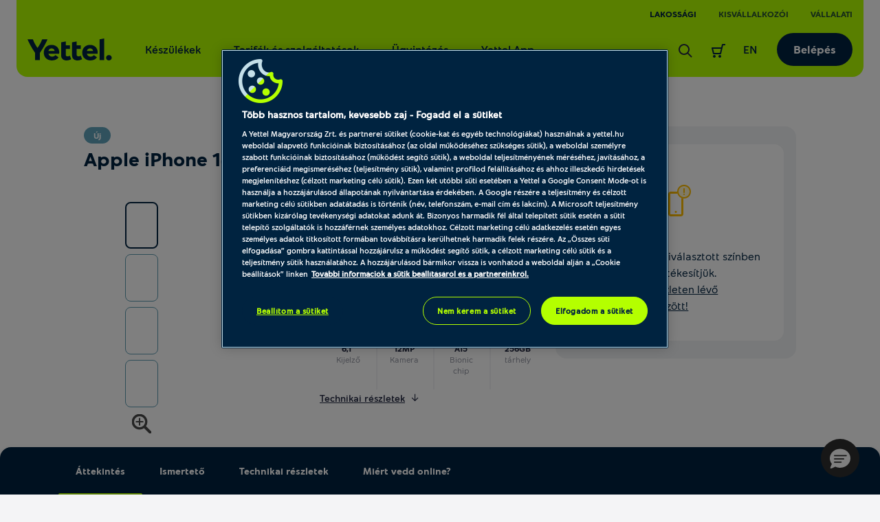

--- FILE ---
content_type: text/html; charset=UTF-8
request_url: https://www.yettel.hu/mobiltelefon/apple-iphone-14-256gb-p1121536-residential?tariffCode=YPMAXPHS
body_size: 43982
content:
<!DOCTYPE html>
<html xmlns="http://www.w3.org/1999/xhtml" xml:lang="hu" lang="hu">

<head>
    
            
<link rel="dns-prefetch" href="https://static.yettel.hu"/>
<link rel="dns-prefetch" href="https://www.googletagmanager.com"/>
<link rel="dns-prefetch" href="https://browser-update.org"/>
<link rel="dns-prefetch" href="https://cookie-cdn.cookiepro.com"/>
<meta charset="UTF-8">
<meta http-equiv="content-language" content="hu">
<meta http-equiv="X-UA-Compatible" content="ie=edge">

<link rel="apple-touch-icon" sizes="180x180" href="//static.yettel.hu/bundles/phoenix-static/manifest/apple-touch-icon.png?r-6.44.11">
<link rel="icon" type="image/png" sizes="32x32" href="//static.yettel.hu/bundles/phoenix-static/manifest/favicon-32x32.png?r-6.44.11">
<link rel="icon" type="image/png" sizes="192x192" href="//static.yettel.hu/bundles/phoenix-static/manifest/android-chrome-192x192.png?r-6.44.11">
<link rel="icon" type="image/png" sizes="16x16" href="//static.yettel.hu/bundles/phoenix-static/manifest/favicon-16x16.png?r-6.44.11">
<link rel="manifest" href="//static.yettel.hu/bundles/phoenix-static/manifest/site.webmanifest?r-6.44.11">
<link rel="mask-icon" href="//static.yettel.hu/bundles/phoenix-static/manifest/safari-pinned-tab.svg?r-6.44.11" color="#19aaf8">


    <link rel="preload" href="//static.yettel.hu/bundles/phoenix-static/font/typo/font-regular.woff?r-6.44.11" as="font" type="font/woff2" crossorigin />
    <link rel="preload" href="//static.yettel.hu/bundles/phoenix-static/font/typo/font-bold.woff?r-6.44.11" as="font" type="font/woff2" crossorigin />
    <link rel="preload" href="//static.yettel.hu/bundles/phoenix-static/font/typo/font-light.woff?r-6.44.11" as="font" type="font/woff2" crossorigin />
    <link rel="preload" href="//static.yettel.hu/bundles/phoenix-static/vendor/phoenix-icon/fonts/phoenix-icon.ttf?wgvox3?r-6.44.11" as="font" type="font/ttf" crossorigin />
    <link rel="preload" href="//static.yettel.hu/bundles/phoenix-static/vendor/portal-icon/fonts/portal-icon.ttf?wgvox3?r-6.44.11" as="font" type="font/ttf" crossorigin />

<meta name="apple-mobile-web-app-title" content="yettel.hu">
<meta name="application-name" content="yettel.hu">
<meta name="msapplication-TileColor" content="#0091d2">
<meta name="msapplication-TileImage" content="/mstile-144x144.png">
<meta name="theme-color" content="#ffffff">

    <!-- OneTrust Cookies Consent Notice start -->


<script src="https://cookie-cdn.cookiepro.com/scripttemplates/otSDKStub.js"
        type="text/javascript"
        charset="UTF-8"
        data-document-language="true"
        data-domain-script="3d184e74-51f8-454a-8c9a-97439982787f" async></script>
<script type="text/javascript">
    function isMobile() {
        let check = false;
        (function(a){if(/(android|bb\d+|meego).+mobile|avantgo|bada\/|blackberry|blazer|compal|elaine|fennec|hiptop|iemobile|ip(hone|od)|iris|kindle|lge |maemo|midp|mmp|mobile.+firefox|netfront|opera m(ob|in)i|palm( os)?|phone|p(ixi|re)\/|plucker|pocket|psp|series(4|6)0|symbian|treo|up\.(browser|link)|vodafone|wap|windows ce|xda|xiino/i.test(a)||/1207|6310|6590|3gso|4thp|50[1-6]i|770s|802s|a wa|abac|ac(er|oo|s\-)|ai(ko|rn)|al(av|ca|co)|amoi|an(ex|ny|yw)|aptu|ar(ch|go)|as(te|us)|attw|au(di|\-m|r |s )|avan|be(ck|ll|nq)|bi(lb|rd)|bl(ac|az)|br(e|v)w|bumb|bw\-(n|u)|c55\/|capi|ccwa|cdm\-|cell|chtm|cldc|cmd\-|co(mp|nd)|craw|da(it|ll|ng)|dbte|dc\-s|devi|dica|dmob|do(c|p)o|ds(12|\-d)|el(49|ai)|em(l2|ul)|er(ic|k0)|esl8|ez([4-7]0|os|wa|ze)|fetc|fly(\-|_)|g1 u|g560|gene|gf\-5|g\-mo|go(\.w|od)|gr(ad|un)|haie|hcit|hd\-(m|p|t)|hei\-|hi(pt|ta)|hp( i|ip)|hs\-c|ht(c(\-| |_|a|g|p|s|t)|tp)|hu(aw|tc)|i\-(20|go|ma)|i230|iac( |\-|\/)|ibro|idea|ig01|ikom|im1k|inno|ipaq|iris|ja(t|v)a|jbro|jemu|jigs|kddi|keji|kgt( |\/)|klon|kpt |kwc\-|kyo(c|k)|le(no|xi)|lg( g|\/(k|l|u)|50|54|\-[a-w])|libw|lynx|m1\-w|m3ga|m50\/|ma(te|ui|xo)|mc(01|21|ca)|m\-cr|me(rc|ri)|mi(o8|oa|ts)|mmef|mo(01|02|bi|de|do|t(\-| |o|v)|zz)|mt(50|p1|v )|mwbp|mywa|n10[0-2]|n20[2-3]|n30(0|2)|n50(0|2|5)|n7(0(0|1)|10)|ne((c|m)\-|on|tf|wf|wg|wt)|nok(6|i)|nzph|o2im|op(ti|wv)|oran|owg1|p800|pan(a|d|t)|pdxg|pg(13|\-([1-8]|c))|phil|pire|pl(ay|uc)|pn\-2|po(ck|rt|se)|prox|psio|pt\-g|qa\-a|qc(07|12|21|32|60|\-[2-7]|i\-)|qtek|r380|r600|raks|rim9|ro(ve|zo)|s55\/|sa(ge|ma|mm|ms|ny|va)|sc(01|h\-|oo|p\-)|sdk\/|se(c(\-|0|1)|47|mc|nd|ri)|sgh\-|shar|sie(\-|m)|sk\-0|sl(45|id)|sm(al|ar|b3|it|t5)|so(ft|ny)|sp(01|h\-|v\-|v )|sy(01|mb)|t2(18|50)|t6(00|10|18)|ta(gt|lk)|tcl\-|tdg\-|tel(i|m)|tim\-|t\-mo|to(pl|sh)|ts(70|m\-|m3|m5)|tx\-9|up(\.b|g1|si)|utst|v400|v750|veri|vi(rg|te)|vk(40|5[0-3]|\-v)|vm40|voda|vulc|vx(52|53|60|61|70|80|81|83|85|98)|w3c(\-| )|webc|whit|wi(g |nc|nw)|wmlb|wonu|x700|yas\-|your|zeto|zte\-/i.test(a.substr(0,4))) check = true;})(navigator.userAgent||navigator.vendor||window.opera);
        return check;
    }


    function OptanonWrapper() {
        Optanon.OnConsentChanged(function () {
            window.dataLayer.push({event: 'CookieProConsentChanged'});
        });

        if (isMobile() && document.getElementById('onetrust-banner-sdk')) {
            // Get the buttons and container
            var acceptBtn = document.getElementById("onetrust-accept-btn-handler");
            var declineBtn = document.getElementById("onetrust-reject-all-handler");
            var cookieSettingsBtn = document.getElementById("onetrust-pc-btn-handler");
            var btnContainer = document.getElementById("onetrust-button-group");
            // Set the order you want below...
            btnContainer.append(acceptBtn, declineBtn, cookieSettingsBtn)
        }
    }

</script>

<!-- CookiePro Cookies Consent Notice end -->
    <!-- Google Tag Manager Datalayer -->
    <script>
        if (!window.dataLayer) window.dataLayer = [];
        dataLayer = window.dataLayer.concat([{
            pageType: 'product',
            channel: '',
            ecommerce: {
                currencyCode: 'HUF'
            },
            originalUrl: window.location.href,
            loginStatus: 'notloggedin',
            accountStatus: undefined,
            ctnSelection: undefined,
            timestamp: 1769031098,
            userId: undefined,
            accountId: undefined,
            customerSegment: undefined,
            customerSubSegment: undefined,
            customerType: undefined,
            customerId: undefined,
            upgradeAvailable: undefined,
            earlyHandsetUpgradeFee: undefined,
            commitmentEndDate: undefined,
            remainingLoyaltyMonths: undefined,
            pre2postMigrationAvailable: 'notApplicable'        }])
    </script>
    <!-- END  Google Tag Manager Datalayer -->
    
    <meta http-equiv="Content-Type" content="text/html; charset=utf-8" />
    <title>Apple iPhone 14 256GB sárga - Yettel</title>
    <meta name="viewport" content="width=device-width, initial-scale=1.0">
    <meta name="description" content="Apple iPhone 14 256GB - Mobiltelefon- Online jobban megéri. Rendeld kedvezményes áron a Yetteltől! Ingyenes kiszállítás 2 nap alatt. 14 napos cseregarancia.">
    <meta name="keywords" content="">

<meta property="og:image" content="https://static.yettel.hu/product_images/1200x630/resize/sarga-iphone-14_oeocm8a4.png?v=1">
<meta property="og:url" content="https://www.yettel.hu/mobiltelefon/apple-iphone-14-256gb-p1121536-residential">
<meta property="og:type" content="product">
<meta property="og:title" content="Apple iPhone 14 256GB sárga - Yettel">
<meta property="og:description" content="Apple iPhone 14 256GB - Mobiltelefon- Online jobban megéri. Rendeld kedvezményes áron a Yetteltől! Ingyenes kiszállítás 2 nap alatt. 14 napos cseregarancia.">
<link rel="canonical" href="https://www.yettel.hu/mobiltelefon/apple-iphone-14-256gb-p1121536-residential">
<link rel="shortcut icon" href="//static.yettel.hu/bundles/phoenix-static/images/favicon.ico?r-6.44.11"><!-- Anti-flicker snippet (recommended)  -->
<style>.async-hide { opacity: 0 !important} </style>
<script>(function(a,s,y,n,c,h,i,d,e){s.className+=' '+y;h.start=1*new Date;
        h.end=i=function(){s.className=s.className.replace(RegExp(' ?'+y),'')};
        (a[n]=a[n]||[]).hide=h;setTimeout(function(){i();h.end=null},c);h.timeout=c;
    })(window,document.documentElement,'async-hide','dataLayer',4000,
        {'GTM-G3BC':true});</script>

<link href="//static.yettel.hu/compiled/css/portal-vcorbisappportalhu.css?r-6.44.11" rel="stylesheet" type="text/css" charset="utf-8"/>
<script type="application/javascript">var vcorbisTrackerConf = {"pageType":"product","meta":{"locale":"hu","routingKey":"product_show","currency":"HUF","typeMap":{"typeMap":{"home":[],"productCategory":["productList","limit","page","breadcrumb"],"product_search":["productList","limit","page","breadcrumb"],"product_show":["product"],"offer_definition_load_tab":[],"cart_add_product":["product"],"cart_quick_order":["product"],"cart_index":["cart"],"checkout_index":["cart"],"checkout_confirm":[],"checkout_order_success":["order"]}},"trustedShop":[]},"user":{"email":false,"user_id":false,"type":"Guest User"}};</script><script type="application/javascript">var portalParams = {"format":{"precision":0,"decimalDelimiter":".","thousandsDelimiter":" "},"currency":"Ft","env":"prod"};</script>
    <!-- browser-update -->
<script>
    var $buoop = {
        required: {
            i:11, f:45, o:30, s:9, c:45
        },
        insecure:true,
        reminder:0,
        api:2018.08,
        onshow: function (infos) {
            phoenix.browserUpdate.initialize()
        },
        onclose: function (infos) {
            setTimeout(phoenix.browserUpdate.close, 100)
        }
    };
    function $buo_f(){
        var e = document.createElement("script");
        e.src = "//browser-update.org/update.min.js";
        document.body.appendChild(e);
    };
    try {document.addEventListener("DOMContentLoaded", $buo_f,false)}
    catch(e){window.attachEvent("onload", $buo_f)}
</script>
    <meta property="fb:app_id" content="673911128034521">
    <script type="application/ld+json">
{"@context":"https:\/\/schema.org\/","@type":"Product","name":"Apple iPhone 14 256GB, s\u00e1rga","color":"s\u00e1rga","image":["https:\/\/static.yettel.hu\/product_images\/280x210\/resize\/sarga-iphone-14_oeocm8a4.png?v=1"],"description":"<p>Az eddigi legcs\u00facsabb duplakamera-rendszer iPhone-on. Leny\u0171g\u00f6z\u0151 fot\u00f3k f\u00e9lhom\u00e1lyban \u00e9s ragyog\u00f3 f\u00e9nyben is. Az \u00faj biztons\u00e1gi funkci\u00f3, az \u00dctk\u00f6z\u00e9s\u00e9szlel\u00e9s, seg\u00e9lyh\u00edv\u00e1st ind\u00edt helyetted, amikor te nem tudsz.<\/p>","sku":"1121536","mpn":"","brand":{"@type":"Brand","name":"Apple"},"offers":{"@type":"Offer","url":"https:\/\/www.yettel.hu\/mobiltelefon\/apple-iphone-14-256gb-p1121536-residential","priceCurrency":"HUF","price":"0","itemCondition":"https:\/\/schema.org\/NewCondition","availability":"https:\/\/schema.org\/OutOfStock","seller":{"@type":"Organization","name":"Yettel Zrt."}}}</script>
 <script>(function(w,d,s,l,i){w[l]=w[l]||[];w[l].push({'gtm.start':
        new Date().getTime(),event:'gtm.js'});var f=d.getElementsByTagName(s)[0],
        j=d.createElement(s),dl=l!='dataLayer'?'&l='+l:'';j.async=true;j.src=
        'https://www.googletagmanager.com/gtm.js?id='+i+dl;f.parentNode.insertBefore(j,f);
    })(window,document,'script','dataLayer', 'GTM-G3BC');</script>
    
    <script>
        var gtmExponeaConfig = {
            target: 'https://sara.yettel.hu',
            token: '3aaa625a-71d2-11eb-a41d-0eef85269f59',
                        new_experiments: {mode: "sync", timeout: 500},
            track: {
                google_analytics: true,
                visits: true,
                default_properties: {
                    source: 'WEB',
                    language: 'hu',
                    logged_in: false                }
            }
        };
        if (false) {
            gtmExponeaConfig.push = {
                safari: {
                    websitePushID: 'web.hu.yettel'
                },
            }
        }
        !function (e, n, t, i, o, r) {
            var a = 4e3, c = "xnpe_async_hide";

            function s(e) {
                return e.reduce((function (e, n) {
                    return e[n] = function () {
                        e._.push([n.toString(), arguments])
                    }, e
                }), {_: []})
            }

            function m(e, n, t) {
                var i = t.createElement(n);
                i.src = e;
                var o = t.getElementsByTagName(n)[0];
                return o.parentNode.insertBefore(i, o), i
            }

            r.target = r.target || "https://api.exponea.com", r.file_path = r.file_path || r.target + "/js/exponea.min.js", e[t] = s(["anonymize", "initialize", "identify", "update", "track", "trackLink", "trackEnhancedEcommerce", "getHtml", "showHtml", "showBanner", "showWebLayer", "ping", "getAbTest", "loadDependency", "getRecommendation", "reloadWebLayers"]), e[t].notifications = s(["isAvailable", "isSubscribed", "subscribe", "unsubscribe"]), e[t].snippetVersion = "v2.1.0", function (e, n, t) {
                e[n]["_" + t] = {}, e[n]["_" + t].nowFn = e[t] && e[t].now ? e[t].now.bind(e[t]) : Date.now, e[n]["_" + t].snippetStartTime = e[n]["_" + t].nowFn()
            }(e, t, "performance"), function (e, n, t, i, o, r) {
                e[o] = {
                    sdk: e[i],
                    sdkObjectName: i,
                    skipExperiments: !!t.new_experiments,
                    sign: t.token + "/" + (r.exec(n.cookie) || ["", "new"])[1],
                    path: t.target
                }
            }(e, n, r, t, o, RegExp("__exponea_etc__" + "=([\w-]+)")), function (e, n, t) {
                m(e.file_path, n, t)
            }(r, i, n), function (e, n, t, i, o, r, s) {
                if (e.new_experiments) {
                    !0 === e.new_experiments && (e.new_experiments = {});
                    var p = e.new_experiments.hide_class || c, u = e.new_experiments.timeout || a,
                        _ = encodeURIComponent(r.location.href.split("#")[0]),
                        l = e.target + "/webxp/" + n + "/" + r[t].sign + "/modifications.min.js?http-referer=" + _ + "&timeout=" + u + "ms";
                    "sync" === e.new_experiments.mode && r.localStorage.getItem("__exponea__sync_modifications__") ? function (e, n, t, i, o) {
                        t[o][n] = "<" + n + ' src="' + e + '"></' + n + ">", i.writeln(t[o][n]), i.writeln("<" + n + ">!" + o + ".init && document.writeln(" + o + "." + n + '.replace("/' + n + '/", "/' + n + '-async/").replace("><", " async><"))</' + n + ">")
                    }(l, n, r, s, t) : function (e, n, t, i, o, r, a, c) {
                        r.documentElement.classList.add(e);
                        var s = m(t, i, r);

                        function p() {
                            o[c].init || m(t.replace("/" + i + "/", "/" + i + "-async/"), i, r)
                        }

                        function u() {
                            r.documentElement.classList.remove(e)
                        }

                        s.onload = p, s.onerror = p, o.setTimeout(u, n), o[a]._revealPage = u
                    }(p, u, l, n, r, s, o, t)
                }
            }(r, i, o, 0, t, e, n), function (e, n, t) {
                e[n].start = function (i) {
                    i && Object.keys(i).forEach((function (e) {
                        return t[e] = i[e]
                    })), e[n].initialize(t)
                }
            }(e, t, r)
        }(window, document, "exponea", "script", "webxpClient", gtmExponeaConfig);

        function getCookie(cookieName) {
            var name = cookieName + "=";
            var decodedCookie = decodeURIComponent(document.cookie);
            var cookieArray = decodedCookie.split(';');

            for (var i = 0; i < cookieArray.length; i++) {
                var cookie = cookieArray[i].trim();
                if (cookie.indexOf(name) === 0) {
                    return cookie.substring(name.length, cookie.length);
                }
            }
            return false;
        }

        function checkOnetrustActiveGroupsExist() {
            let result = false;
            let optanonCookie = getCookie('OptanonConsent');
            if (optanonCookie) {
                if (optanonCookie.includes("C0001")) {
                    result = true;
                }
            }
            return result;
        }
    </script>

    
        <script type="text/javascript" src="https://embed.binkies3d.com/integrations/vBNch9w8/nn317nda/script.js" async
            referrerPolicy="no-referrer-when-downgrade"></script>
</head>

    <div class="modal fadde dialog-modal" data-backdrop="static" data-keyboard="false"  tabindex="-1" data-ref="businessLoginAlertModal" aria-labelledby="business-login-alert-title">
    <div class="modal-dialog overlay-modal__dialog">
        <div class="modal-content p-3 p-md-5">
            <div class="modal-body p-0">
                <i class="portal-icon portal-icon-close-1-min text-danger typo__headings--2 d-block mb-3"></i>
                <span class="typo__headings--3 pb-3 d-block" id="business-login-alert-title">Úgy látjuk ez Yettel üzleti fiókhoz tartozó e-mail cím</span>
                <p class="typo__bodycopy--6">A megadott e-mail cím/jelszó páros egy üzleti előfizetéshez tartozik. Biztos ezzel akarsz bejelentkezni?</p>
                <div class="pt-4">
                    <a  data-comp="btn" href="/kilepes?redirectUrl=%2Fbejelentkezes" class="btn btn--contained btn--primary btn--block mb-2" data-ref="modal-button"><span class="btn-label">Nem, vissza</span><img class="svg-icon loaderChange " src=//static.yettel.hu/bundles/phoenix-static/images/ots/loader-blue.gif?r-6.44.11/></a>                    <a  data-comp="btn" href="https://uzletifiok.yettel.hu" class="btn btn--contained btn--primary btn--block" data-ref="modal-button"><span class="btn-label">Igen, tovább az üzleti oldalra</span><img class="svg-icon loaderChange " src=//static.yettel.hu/bundles/phoenix-static/images/ots/loader-blue.gif?r-6.44.11/></a>                </div>
            </div>
        </div>
    </div>
</div>
<body class="layout theme-alternate" style="" data-vat-locale="hu" data-vat-routing-key="product_show" data-vat-user="AnonymousUser" data-logged-in="" data-vc-component="lazy-load scrollbar-helper  auto-authenticator  " data-auth-url='https://www.yettel.hu/auto-login-data' data-logout-url="" data-static-translations="{&quot;tableLabel&quot;:&quot;T\u00e1bl\u00e1zathoz \u00e9rkezt\u00e9l&quot;,&quot;tableEndLabel&quot;:&quot;A t\u00e1bl\u00e1zat v\u00e9g\u00e9hez \u00e9rt\u00e9l&quot;}" data-icon-translations="{&quot;icon-check&quot;:&quot;Pipa ikon&quot;,&quot;icon-close&quot;:&quot;Kereszt ikon&quot;}"><noscript><iframe src='https://www.googletagmanager.com/ns.html?id=GTM-G3BC' height='0' width='0' style='display:none;visibility:hidden'></iframe></noscript>    <div
        data-vc-component="client-data-store"
        data-vc-component-options="{&quot;url&quot;:&quot;https:\/\/www.yettel.hu\/kliens-info\/tarolas&quot;}">
    </div>
    <script src="https://cdn.jsdelivr.net/npm/bowser@2.11.0/es5.js"></script>
<ul id="nav-access" class="a11y-nav">
    <li>
        <a id="skip-main" href="#content-main">Ugrás az oldal tartalmi részéhez</a>
    </li>

    <li>
        <a id="skip-search" href="#search">Ugrás a keresőhöz</a>
    </li>
    <li>
        <a id="skip-language-selector" href="#lang-selector">Ugrás a nyelvválasztóhoz</a>
    </li>
</ul>
<header id="header"
    class="layout__header portal-header header
                "
    data-component="headroom" data-ref="header" data-headroom-options="{&quot;offset&quot;:0,&quot;tolerance&quot;:{&quot;up&quot;:5,&quot;down&quot;:3},&quot;classes&quot;:{&quot;initialClass&quot;:&quot;headroom&quot;,&quot;pinnedClass&quot;:&quot;headroom--pinned&quot;,&quot;unpinnedClass&quot;:&quot;headroom--unpinned&quot;}}">
    <div class="portal-header__wrapper residential mx-3 mx-lg-4 ">
        

<div class="stretch-container header-extension header-extension--desktop p-0 px-lg-3">
    <div class="stretch-container__wrapper">
        <div class="stretch-container__column stretch-container__column--left">
                    </div>
        <div class="stretch-container__column stretch-container__column--right">
                    <nav class="accessibility-container"
            aria-label="TelenorContent.headerExtension@aria.label">
            <ul class="header-extension__list d-flex"
                role="menubar"
            >
                        <li class="header-extension__list-item segment-item segment-item--active"
            role="none">
            <a class="header-extension__list-item-link segment-item__link"
                role="menuitem"
                aria-current="page"
                href="/">Lakossági</a>
        </li>
            <li class="header-extension__list-item segment-item "
            role="none">
            <a class="header-extension__list-item-link segment-item__link"
                role="menuitem"
                aria-current="false"
                href="/uzleti">Kisvállalkozói</a>
        </li>
            <li class="header-extension__list-item segment-item "
            role="none">
            <a class="header-extension__list-item-link segment-item__link"
                role="menuitem"
                aria-current="false"
                href="/vallalatok">Vállalati</a>
        </li>
                </ul>
        </nav>
            </div>
    </div>
</div>
        <div class="stretch-container portal-header__bar pt-4 px-0 pb-0 pt-lg-2 px-lg-3 rounded-bottom-3">
            <div class="stretch-container__wrapper">

                <div class="stretch-container__column stretch-container__column--left">
                    <div class="portal-header__menu">
                        <a class="portal-header__brand" href="/">
                            <img  src="//static.yettel.hu/bundles/phoenix-static/images/logo-y.svg?r-6.44.11" alt="A Yettel logója" data-escape-lazy-load="true" class="portal-image " />                        </a>
                        
<ul class="portal-header-menu">
                                                    <li class="portal-header-menu__item">
                    <a href="/" class="portal-header-menu__link"
                                                    data-megadropdown="#megamenu-324"
                            data-megadropdown-options="{&quot;containerSelector&quot;:&quot;[data-ref~=header]&quot;,&quot;animated&quot;:true}"
                            aria-haspopup="true"
                            aria-expanded="false"
                        >Készülékek</a>
                </li>
                                                            <li class="portal-header-menu__item">
                    <a href="/#" class="portal-header-menu__link"
                                                    data-megadropdown="#megamenu-325"
                            data-megadropdown-options="{&quot;containerSelector&quot;:&quot;[data-ref~=header]&quot;,&quot;animated&quot;:true}"
                            aria-haspopup="true"
                            aria-expanded="false"
                        >Tarifák és szolgáltatások</a>
                </li>
                                                            <li class="portal-header-menu__item">
                    <a href="/online-ugyintezes-regi" class="portal-header-menu__link"
                                                    data-megadropdown="#megamenu-326"
                            data-megadropdown-options="{&quot;containerSelector&quot;:&quot;[data-ref~=header]&quot;,&quot;animated&quot;:true}"
                            aria-haspopup="true"
                            aria-expanded="false"
                        >Ügyintézés</a>
                </li>
                                                            <li class="portal-header-menu__item">
                    <a href="https://app2.yettel.hu/W57L/appfooldal" class="portal-header-menu__link"
                        >Yettel App</a>
                </li>
                                                        </ul>
                    </div>
                </div>

                <div class="stretch-container__column stretch-container__column--right">
                    <ul class="portal-header-user-menu" role="presentation">
                                                    <li class="portal-header-user-menu__item header-search">
                                <a href="https://www.yettel.hu/kereses?s=residential"
                                    class="portal-header-user-menu__link"
                                    data-megadropdown="#megamenu-search"
                                    id="search">
                                    <span class="portal-header__icon">
                                        <img  src="//static.yettel.hu/bundles/phoenix-static/images/icons/revamp2020/search-24px.svg?r-6.44.11" alt="Kereső ikon az oldalon történő kereséshez" data-escape-lazy-load="true" class="portal-image " />                                    </span>
                                    <span class="sr-only">
                                        Keresés                                    </span>
                                </a>
                            </li>
                                                            <li class="portal-header-user-menu__item">
                                                                            <a href="#" class="portal-header-user-menu__link header-cart accessibility-container"
                                            data-megadropdown="#megamenu-cart-preview"
                                            data-vc-component="cart-preview"
                                            data-options="{&quot;url&quot;:&quot;https:\/\/www.yettel.hu\/minicart&quot;,&quot;contentTargetSelector&quot;:&quot;[data-ref=\&quot;cart-preview-container\&quot;]&quot;,&quot;counterTargetSelector&quot;:&quot;[data-ref=\&quot;cart-item-count\&quot;]&quot;,&quot;cartUrl&quot;:&quot;https:\/\/www.yettel.hu\/kosar&quot;}"
                                        >
                                            <div class="sr-only">
    Keresőfelület aktiválása</div>
<div id="cart-counter-block-id" class="portal-header__cart-counter-block">
    <span class="portal-header__icon ">
        <svg width="24" height="24" viewBox="0 0 24 24" fill="none" xmlns="http://www.w3.org/2000/svg">
<path d="M18.0001 2C17.5341 2 17.1311 2.322 17.0251 2.775L16.0511 7H3.00006C2.69106 7 2.40106 7.142 2.21206 7.385C2.02306 7.627 1.95506 7.945 2.02906 8.243L4.02906 16.243C4.14106 16.688 4.54106 17 5.00006 17H15.0001C15.4661 17 15.8691 16.679 15.9751 16.225L18.7951 4H22.0001V2H18.0001ZM14.2051 15H5.78106L4.28106 9H15.5891L14.2051 15Z" fill="#002340"/>
<path d="M6 22C7.10457 22 8 21.1046 8 20C8 18.8954 7.10457 18 6 18C4.89543 18 4 18.8954 4 20C4 21.1046 4.89543 22 6 22Z" fill="#002340"/>
<path d="M14 22C15.1046 22 16 21.1046 16 20C16 18.8954 15.1046 18 14 18C12.8954 18 12 18.8954 12 20C12 21.1046 12.8954 22 14 22Z" fill="#002340"/>
</svg>
    </span>
    </div>
                                        </a>
                                                                    </li>
                                                    
                        <li class="portal-header-user-menu__item header-lang-selector">
                            <a class="portal-header-user-menu__link accessibility-container" href="https://en.yettel.hu" id="lang-selector" hreflang="en" lang="en" aria-label="Váltás angol nyelvre">
        EN
    </a>                        </li>

                        <li class="portal-header-user-menu__item header-login">
                            <a  data-comp="btn" href="/bejelentkezes/residential" class="btn btn--contained header-login-desktop" data-backdrop="false"><span class="btn-label">Belépés</span></a>                        </li>

                        
                        <li class="portal-header-user-menu__item mobile-menu">
                            <button class="header-toggler" type="button" data-megadropdown="#megamenu-header"
                                data-megadropdown-options="{&quot;containerSelector&quot;:false,&quot;bodyClass&quot;:&quot;is-menu-open&quot;}"
                                aria-label="Menü"
                                aria-controls="megamenu-header" aria-expanded="false">
                                <span class="header-toggler__icon">
                                  <span></span>
                                  <span></span>
                                  <span></span>
                                  <span></span>
                                </span>
                            </button>
                        </li>
                    </ul>
                </div>
            </div>
        </div>
        <div id="megamenu-header" class="portal-mobile-main-menu">
            

<div class="stretch-container header-extension header-extension--mobile p-0 px-lg-3">
    <div class="stretch-container__wrapper">
        <div class="stretch-container__column stretch-container__column--left">
            <a class="portal-header-user-menu__link accessibility-container" href="https://en.yettel.hu" id="lang-selector" hreflang="en" lang="en" aria-label="Váltás angol nyelvre">
        EN
    </a>        </div>
        <div class="stretch-container__column stretch-container__column--right">
                    <nav class="accessibility-container"
            aria-label="TelenorContent.headerExtension@aria.label">
            <ul class="header-extension__list d-flex"
                role="menubar"
            >
                        <li class="header-extension__list-item segment-item segment-item--active"
            role="none">
            <a class="header-extension__list-item-link segment-item__link"
                role="menuitem"
                aria-current="page"
                href="/">Lakossági</a>
        </li>
            <li class="header-extension__list-item segment-item "
            role="none">
            <a class="header-extension__list-item-link segment-item__link"
                role="menuitem"
                aria-current="false"
                href="/uzleti">Kisvállalkozói</a>
        </li>
            <li class="header-extension__list-item segment-item "
            role="none">
            <a class="header-extension__list-item-link segment-item__link"
                role="menuitem"
                aria-current="false"
                href="/vallalatok">Vállalati</a>
        </li>
                </ul>
        </nav>
            </div>
    </div>
</div>
            <nav class="portal-mobile-main-menu__layout">
                                    <div class="portal-mobile-main-menu__login-box">
                        <a  data-comp="btn" href="/bejelentkezes/residential" class="btn btn--contained header-login-desktop" data-backdrop="false"><span class="btn-label">Belépés</span></a>                    </div>
                
                
<ul class="portal-header-menu">
                                                    <li class="portal-header-menu__item">
                    <a href="/" class="portal-header-menu__link"
                                                    data-megadropdown="#megamenu-324"
                            data-megadropdown-options="{&quot;containerSelector&quot;:&quot;[data-ref~=header]&quot;,&quot;animated&quot;:true}"
                            aria-haspopup="true"
                            aria-expanded="false"
                        >Készülékek</a>
                </li>
                                                            <li class="portal-header-menu__item">
                    <a href="/#" class="portal-header-menu__link"
                                                    data-megadropdown="#megamenu-325"
                            data-megadropdown-options="{&quot;containerSelector&quot;:&quot;[data-ref~=header]&quot;,&quot;animated&quot;:true}"
                            aria-haspopup="true"
                            aria-expanded="false"
                        >Tarifák és szolgáltatások</a>
                </li>
                                                            <li class="portal-header-menu__item">
                    <a href="/online-ugyintezes-regi" class="portal-header-menu__link"
                                                    data-megadropdown="#megamenu-326"
                            data-megadropdown-options="{&quot;containerSelector&quot;:&quot;[data-ref~=header]&quot;,&quot;animated&quot;:true}"
                            aria-haspopup="true"
                            aria-expanded="false"
                        >Ügyintézés</a>
                </li>
                                                            <li class="portal-header-menu__item">
                    <a href="https://app2.yettel.hu/W57L/appfooldal" class="portal-header-menu__link"
                        >Yettel App</a>
                </li>
                                                        </ul>
            </nav>
        </div>
    </div>
    <div class="portal-header__alert-box">
        
<div id="general-flash-message-helper" class="alert-box" data-ref="general-datalayer-flash">
    
    </div>
        <div id="add_to_cart_flash_div_id" class="alert-box">
    
    <div data-tracker-ref="cart" data-tracker-params="[]"></div>
</div>
    </div>
    <div class="header__megadropdown">
        <nav class="mega-dropdown-container mega-dropdown mx-2 mx-lg-4 px-0 px-lg-3 pb-lg-3 pt-2 pt-lg-4" id="megamenu-324" data-vc-component="megamenu-level-3-collapse" aria-label="Készülékek">
    <div class="mega-dropdown__control-line">
        <button class="mega-dropdown__return-button gap-2" data-close aria-label="Vissza">
            <span>Készülékek</span>
        </button>
    </div>
    <div class="mega-dropdown__content">
        <div class="mega-dropdown__row">
    <div class="mega-dropdown__menu row row-cols-1 row-cols-lg-5 w-100 px-0">
                    
            <div class="mega-dropdown__col col px-0 px-lg-3">
                
<div class="mega-menu pb-lg-3 pt-lg-2 rounded-3 ">
    <div class="mega-menu__title-wrapper d-flex gap-1 pb-2 border-bottom align-items-center" data-toggle="collapse" data-target="#collapse3241" role="button" aria-expanded="false" aria-controls="collapse3241">
                <span class="mega-menu__title typo__bodycopy-highlighted--5 typo__l-headings-md--5 flex-grow-1">Mobilok</span>
    </div>
    <div class="collapse d-lg-block megamenu-level-3-collapse pt-2 pt-lg-0 no-transition" id="collapse3241">
        <div class="mega-dropdown__control-line d-block d-lg-none mx-0">
            <div class="mega-dropdown__return-button gap-2" data-toggle="collapse" data-target="#collapse3241" role="button" aria-expanded="true" aria-controls="collapse3241" aria-label="Vissza">
                Mobilok            </div>
        </div>
        <ul class="mega-menu__content mega-menu__content--long gap-lg-3 pt-lg-3">
                        <li>
            <a href="https://www.yettel.hu/mobiltelefon/apple" class="mega-menu__link" data-tracker-ref="megamenu-item" data-tracker-params="{&quot;title&quot;:&quot;Mobilok&quot;,&quot;link&quot;:&quot;Apple&quot;}">Apple</a>        </li>
    
                    <li>
            <a href="https://www.yettel.hu/mobiltelefon/samsung" class="mega-menu__link" data-tracker-ref="megamenu-item" data-tracker-params="{&quot;title&quot;:&quot;Mobilok&quot;,&quot;link&quot;:&quot;Samsung&quot;}">Samsung</a>        </li>
    
                    <li>
            <a href="https://www.yettel.hu/mobiltelefon/xiaomi" class="mega-menu__link" data-tracker-ref="megamenu-item" data-tracker-params="{&quot;title&quot;:&quot;Mobilok&quot;,&quot;link&quot;:&quot;Xiaomi&quot;}">Xiaomi</a>        </li>
    
                    <li>
            <a href="https://www.yettel.hu/mobiltelefon/honor" class="mega-menu__link" data-tracker-ref="megamenu-item" data-tracker-params="{&quot;title&quot;:&quot;Mobilok&quot;,&quot;link&quot;:&quot;HONOR&quot;}">HONOR</a>        </li>
    
                    <li>
            <a href="https://www.yettel.hu/mobiltelefon/google-pixel" class="mega-menu__link" data-tracker-ref="megamenu-item" data-tracker-params="{&quot;title&quot;:&quot;Mobilok&quot;,&quot;link&quot;:&quot;Google Pixel&quot;}">Google Pixel</a>        </li>
    
                    <li>
            <a href="https://www.yettel.hu/mobiltelefon/vivo" class="mega-menu__link" data-tracker-ref="megamenu-item" data-tracker-params="{&quot;title&quot;:&quot;Mobilok&quot;,&quot;link&quot;:&quot;Vivo&quot;}">Vivo</a>        </li>
    
                    <li>
            <a href="https://www.yettel.hu/mobiltelefon/motorola" class="mega-menu__link" data-tracker-ref="megamenu-item" data-tracker-params="{&quot;title&quot;:&quot;Mobilok&quot;,&quot;link&quot;:&quot;Motorola&quot;}">Motorola</a>        </li>
    
                    <li>
            <a href="https://www.yettel.hu/mobiltelefon/nulla-forintos-keszulekek" class="mega-menu__link" data-tracker-ref="megamenu-item" data-tracker-params="{&quot;title&quot;:&quot;Mobilok&quot;,&quot;link&quot;:&quot;Vidd el 0 Ft-\u00e9rt!&quot;}">Vidd el 0 Ft-ért!</a>        </li>
    
                    <li>
            <a href="https://www.yettel.hu/mobiltelefon/elofizetes-nelkul" class="mega-menu__link" data-tracker-ref="megamenu-item" data-tracker-params="{&quot;title&quot;:&quot;Mobilok&quot;,&quot;link&quot;:&quot;K\u00e9sz\u00fcl\u00e9kek el\u0151fizet\u00e9s n\u00e9lk\u00fcl&quot;}">Készülékek előfizetés nélkül</a>        </li>
    
                    <li>
            <a href="https://www.yettel.hu/mobiltelefon/premium" class="mega-menu__link" data-tracker-ref="megamenu-item" data-tracker-params="{&quot;title&quot;:&quot;Mobilok&quot;,&quot;link&quot;:&quot;Pr\u00e9mium k\u00e9sz\u00fcl\u00e9kek&quot;}">Prémium készülékek</a>        </li>
    
            
                    <li>
            <a href="/mobiltelefon/online-kedvezmeny" class="mega-menu__link" data-tracker-ref="megamenu-item" data-tracker-params="{&quot;title&quot;:&quot;Mobilok&quot;,&quot;link&quot;:&quot;Online kedvezm\u00e9nyes k\u00e9sz\u00fcl\u00e9kek&quot;}">Online kedvezményes készülékek</a>        </li>
    
                                    <li class="mega-menu-more gap-2">
                    <a href="https://www.yettel.hu/mobiltelefon" class="mega-menu__link mega-menu__link--more" data-tracker-ref="megamenu-item" data-tracker-params="{&quot;title&quot;:&quot;Mobilok&quot;,&quot;link&quot;:&quot;\u00d6sszes mobil&quot;}">Összes mobil</a>                </li>
            
                    </ul>
    </div>
</div>
            </div>
                    
            <div class="mega-dropdown__col col px-0 px-lg-3">
                
<div class="mega-menu pb-lg-3 pt-lg-2 rounded-3 ">
    <div class="mega-menu__title-wrapper d-flex gap-1 pb-2 border-bottom align-items-center" data-toggle="collapse" data-target="#collapse3242" role="button" aria-expanded="false" aria-controls="collapse3242">
                <span class="mega-menu__title typo__bodycopy-highlighted--5 typo__l-headings-md--5 flex-grow-1">Okoseszközök, routerek</span>
    </div>
    <div class="collapse d-lg-block megamenu-level-3-collapse pt-2 pt-lg-0 no-transition" id="collapse3242">
        <div class="mega-dropdown__control-line d-block d-lg-none mx-0">
            <div class="mega-dropdown__return-button gap-2" data-toggle="collapse" data-target="#collapse3242" role="button" aria-expanded="true" aria-controls="collapse3242" aria-label="Vissza">
                Okoseszközök, routerek            </div>
        </div>
        <ul class="mega-menu__content  gap-lg-3 pt-lg-3">
                        <li>
            <a href="/tv/tvbox" class="mega-menu__link" data-tracker-ref="megamenu-item" data-tracker-params="{&quot;title&quot;:&quot;Okoseszk\u00f6z\u00f6k, routerek&quot;,&quot;link&quot;:&quot;TV Box&quot;}">TV Box</a>        </li>
    
                    <li>
            <a href="https://www.yettel.hu/router/" class="mega-menu__link" data-tracker-ref="megamenu-item" data-tracker-params="{&quot;title&quot;:&quot;Okoseszk\u00f6z\u00f6k, routerek&quot;,&quot;link&quot;:&quot;Routerek&quot;}">Routerek</a>        </li>
    
                    <li>
            <a href="/otthonnet-eszkozok" class="mega-menu__link" data-tracker-ref="megamenu-item" data-tracker-params="{&quot;title&quot;:&quot;Okoseszk\u00f6z\u00f6k, routerek&quot;,&quot;link&quot;:&quot;OtthonNet eszk\u00f6z\u00f6k&quot;}">OtthonNet eszközök</a>        </li>
    
                    <li>
            <a href="https://www.yettel.hu/tablet" class="mega-menu__link" data-tracker-ref="megamenu-item" data-tracker-params="{&quot;title&quot;:&quot;Okoseszk\u00f6z\u00f6k, routerek&quot;,&quot;link&quot;:&quot;Tabletek&quot;}">Tabletek</a>        </li>
    
                    <li>
            <a href="https://www.yettel.hu/tartozekok/esim-okosorak" class="mega-menu__link" data-tracker-ref="megamenu-item" data-tracker-params="{&quot;title&quot;:&quot;Okoseszk\u00f6z\u00f6k, routerek&quot;,&quot;link&quot;:&quot;Okos\u00f3r\u00e1k eSIM-mel&quot;}">Okosórák eSIM-mel</a>        </li>
    
                    <li>
            <a href="https://www.yettel.hu/tartozekok/okosorak-gyerekeknek" class="mega-menu__link" data-tracker-ref="megamenu-item" data-tracker-params="{&quot;title&quot;:&quot;Okoseszk\u00f6z\u00f6k, routerek&quot;,&quot;link&quot;:&quot;Okos\u00f3r\u00e1k gyerekeknek&quot;}">Okosórák gyerekeknek</a>        </li>
    
                    <li>
            <a href="https://www.yettel.hu/tartozekok/nyomkovetok-elofizetessel" class="mega-menu__link" data-tracker-ref="megamenu-item" data-tracker-params="{&quot;title&quot;:&quot;Okoseszk\u00f6z\u00f6k, routerek&quot;,&quot;link&quot;:&quot;Nyomk\u00f6vet\u0151k el\u0151fizet\u00e9ssel&quot;}">Nyomkövetők előfizetéssel</a>        </li>
    
                    
                    </ul>
    </div>
</div>
            </div>
                    
            <div class="mega-dropdown__col col px-0 px-lg-3">
                
<div class="mega-menu pb-lg-3 pt-lg-2 rounded-3 ">
    <div class="mega-menu__title-wrapper d-flex gap-1 pb-2 border-bottom align-items-center" data-toggle="collapse" data-target="#collapse3244" role="button" aria-expanded="false" aria-controls="collapse3244">
                <span class="mega-menu__title typo__bodycopy-highlighted--5 typo__l-headings-md--5 flex-grow-1">Kiegészítők, tartozékok</span>
    </div>
    <div class="collapse d-lg-block megamenu-level-3-collapse pt-2 pt-lg-0 no-transition" id="collapse3244">
        <div class="mega-dropdown__control-line d-block d-lg-none mx-0">
            <div class="mega-dropdown__return-button gap-2" data-toggle="collapse" data-target="#collapse3244" role="button" aria-expanded="true" aria-controls="collapse3244" aria-label="Vissza">
                Kiegészítők, tartozékok            </div>
        </div>
        <ul class="mega-menu__content  gap-lg-3 pt-lg-3">
                        <li>
            <a href="https://www.yettel.hu/tartozekok/kedvezmeny" class="mega-menu__link" data-tracker-ref="megamenu-item" data-tracker-params="{&quot;title&quot;:&quot;Kieg\u00e9sz\u00edt\u0151k, tartoz\u00e9kok&quot;,&quot;link&quot;:&quot;Tartoz\u00e9kakci\u00f3&quot;}">Tartozékakció</a>        </li>
    
                    <li>
            <a href="https://www.yettel.hu/telefon-tartozek-kereso" class="mega-menu__link" data-tracker-ref="megamenu-item" data-tracker-params="{&quot;title&quot;:&quot;Kieg\u00e9sz\u00edt\u0151k, tartoz\u00e9kok&quot;,&quot;link&quot;:&quot;Tartoz\u00e9kkeres\u0151&quot;}">Tartozékkereső</a>        </li>
    
                    <li>
            <a href="https://www.yettel.hu/tartozekok/okosora-okoskarkoto" class="mega-menu__link" data-tracker-ref="megamenu-item" data-tracker-params="{&quot;title&quot;:&quot;Kieg\u00e9sz\u00edt\u0151k, tartoz\u00e9kok&quot;,&quot;link&quot;:&quot;Okos\u00f3r\u00e1k, okoskark\u00f6t\u0151k&quot;}">Okosórák, okoskarkötők</a>        </li>
    
                    <li>
            <a href="https://www.yettel.hu/tartozekok/telefontokok" class="mega-menu__link" data-tracker-ref="megamenu-item" data-tracker-params="{&quot;title&quot;:&quot;Kieg\u00e9sz\u00edt\u0151k, tartoz\u00e9kok&quot;,&quot;link&quot;:&quot;Telefontokok&quot;}">Telefontokok</a>        </li>
    
                    <li>
            <a href="https://www.yettel.hu/tartozekok/uvegfolia-kijelzovedofolia" class="mega-menu__link" data-tracker-ref="megamenu-item" data-tracker-params="{&quot;title&quot;:&quot;Kieg\u00e9sz\u00edt\u0151k, tartoz\u00e9kok&quot;,&quot;link&quot;:&quot;\u00dcvegf\u00f3lia&quot;}">Üvegfólia</a>        </li>
    
                    <li>
            <a href="https://www.yettel.hu/tartozekok/telefon-tolto" class="mega-menu__link" data-tracker-ref="megamenu-item" data-tracker-params="{&quot;title&quot;:&quot;Kieg\u00e9sz\u00edt\u0151k, tartoz\u00e9kok&quot;,&quot;link&quot;:&quot;T\u00f6lt\u0151fejek, adapterek&quot;}">Töltőfejek, adapterek</a>        </li>
    
            
                                    <li class="mega-menu-more gap-2">
                    <a href="https://www.yettel.hu/tartozekok" class="mega-menu__link mega-menu__link--more" data-tracker-ref="megamenu-item" data-tracker-params="{&quot;title&quot;:&quot;Kieg\u00e9sz\u00edt\u0151k, tartoz\u00e9kok&quot;,&quot;link&quot;:&quot;\u00d6sszes kieg\u00e9sz\u00edt\u0151&quot;}">Összes kiegészítő</a>                </li>
            
                    </ul>
    </div>
</div>
            </div>
                    
            <div class="mega-dropdown__col col px-0 px-lg-3">
                
<div class="mega-menu pb-lg-3 pt-lg-2 rounded-3 ">
    <div class="mega-menu__title-wrapper d-flex gap-1 pb-2 border-bottom align-items-center" data-toggle="collapse" data-target="#collapse3243" role="button" aria-expanded="false" aria-controls="collapse3243">
                <span class="mega-menu__title typo__bodycopy-highlighted--5 typo__l-headings-md--5 flex-grow-1">Hasznos</span>
    </div>
    <div class="collapse d-lg-block megamenu-level-3-collapse pt-2 pt-lg-0 no-transition" id="collapse3243">
        <div class="mega-dropdown__control-line d-block d-lg-none mx-0">
            <div class="mega-dropdown__return-button gap-2" data-toggle="collapse" data-target="#collapse3243" role="button" aria-expanded="true" aria-controls="collapse3243" aria-label="Vissza">
                Hasznos            </div>
        </div>
        <ul class="mega-menu__content  gap-lg-3 pt-lg-3">
                        <li>
            <a href="https://www.yettel.hu/mobiltelefon/felujitott-es-hasznalt-telefonok" class="mega-menu__link" data-tracker-ref="megamenu-item" data-tracker-params="{&quot;title&quot;:&quot;Hasznos&quot;,&quot;link&quot;:&quot;Haszn\u00e1lt k\u00e9sz\u00fcl\u00e9k v\u00e1s\u00e1rl\u00e1s&quot;}">Használt készülék vásárlás</a>        </li>
    
                    <li>
            <a href="/hasznalt-keszulek-eladas" class="mega-menu__link" data-tracker-ref="megamenu-item" data-tracker-params="{&quot;title&quot;:&quot;Hasznos&quot;,&quot;link&quot;:&quot;Add el haszn\u00e1lt mobilodat&quot;}">Add el használt mobilodat</a>        </li>
    
                    <li>
            <a href="/keszulekcsere" class="mega-menu__link" data-tracker-ref="megamenu-item" data-tracker-params="{&quot;title&quot;:&quot;Hasznos&quot;,&quot;link&quot;:&quot;K\u00e9sz\u00fcl\u00e9kcsere&quot;}">Készülékcsere</a>        </li>
    
                    <li>
            <a href="/akcio/reszletfizetes" class="mega-menu__link" data-tracker-ref="megamenu-item" data-tracker-params="{&quot;title&quot;:&quot;Hasznos&quot;,&quot;link&quot;:&quot;R\u00e9szletfizet\u00e9s&quot;}">Részletfizetés</a>        </li>
    
                    <li>
            <a href="/telefon-osszehasonlitas" class="mega-menu__link" data-tracker-ref="megamenu-item" data-tracker-params="{&quot;title&quot;:&quot;Hasznos&quot;,&quot;link&quot;:&quot;Telefon \u00f6sszehasonl\u00edt\u00e1s&quot;}">Telefon összehasonlítás</a>        </li>
    
                    <li>
            <a href="/keszulekbiztositas" class="mega-menu__link" data-tracker-ref="megamenu-item" data-tracker-params="{&quot;title&quot;:&quot;Hasznos&quot;,&quot;link&quot;:&quot;K\u00e9sz\u00fcl\u00e9kbiztos\u00edt\u00e1s&quot;}">Készülékbiztosítás</a>        </li>
    
                    <li>
            <a href="/mobiltelefon/arlista" class="mega-menu__link" data-tracker-ref="megamenu-item" data-tracker-params="{&quot;title&quot;:&quot;Hasznos&quot;,&quot;link&quot;:&quot;Let\u00f6lthet\u0151 \u00e1rlist\u00e1k&quot;}">Letölthető árlisták</a>        </li>
    
                    <li>
            <a href="/akcio-ertesito" class="mega-menu__link" data-tracker-ref="megamenu-item" data-tracker-params="{&quot;title&quot;:&quot;Hasznos&quot;,&quot;link&quot;:&quot;Akci\u00f3 \u00e9rtes\u00edt\u0151&quot;}">Akció értesítő</a>        </li>
    
                    <li>
            <a href="/tippek" class="mega-menu__link" data-tracker-ref="megamenu-item" data-tracker-params="{&quot;title&quot;:&quot;Hasznos&quot;,&quot;link&quot;:&quot;Tippek&quot;}">Tippek</a>        </li>
    
                    
                    </ul>
    </div>
</div>
            </div>
        
    </div>

            
<div class="mega-dropdown__banners d-none">
            <div class="mega-dropdown__banner-socket">
            
    <a
        class="mega-dropdown__banner"
        href="https://www.yettel.hu/mobiltelefon/akcios-keszulekek"
        data-tracker-ref="promotion promotion-once"
        data-tracker-params="{&quot;promotionType&quot;:&quot;clickable&quot;,&quot;data&quot;:{&quot;id&quot;:&quot;0 Ft-os megamen\u00fc&quot;,&quot;name&quot;:&quot;menuPromo-Devices&quot;,&quot;creative&quot;:&quot;0 Ft-os megamen\u00fc&quot;}}"
    >
        <img src="https://static.yettel.hu/images/320x140/resize/yettel-megamenu-banner-0ft-3x_zoh8uc2d.jpg?v=1" srcset="https://static.yettel.hu/images/320x140/resize/yettel-megamenu-banner-0ft-3x_zoh8uc2d.jpg?v=1, https://static.yettel.hu/images/640x280/resize/yettel-megamenu-banner-0ft-3x_zoh8uc2d.jpg?v=1 2x, https://static.yettel.hu/images/0x0/auto/yettel-megamenu-banner-0ft-3x_zoh8uc2d.jpg?v=1 3x" alt="0 Ft-os készülékeink">
    </a>
         </div>
                <div class="mega-dropdown__banner-socket">
            
    <a
        class="mega-dropdown__banner"
        href="https://www.yettel.hu/mobiltelefon/premium"
        data-tracker-ref="promotion promotion-once"
        data-tracker-params="{&quot;promotionType&quot;:&quot;clickable&quot;,&quot;data&quot;:{&quot;id&quot;:&quot;Pr\u00e9mium k\u00e9sz\u00fcl\u00e9kek megamen\u00fc&quot;,&quot;name&quot;:&quot;menuPromo-Devices&quot;,&quot;creative&quot;:&quot;Pr\u00e9mium k\u00e9sz\u00fcl\u00e9kek megamen\u00fc&quot;}}"
    >
        <img src="https://static.yettel.hu/images/320x140/resize/yettel-megamenu-banner-premium-3x_j2jvhmxm.jpg?v=1" srcset="https://static.yettel.hu/images/320x140/resize/yettel-megamenu-banner-premium-3x_j2jvhmxm.jpg?v=1, https://static.yettel.hu/images/640x280/resize/yettel-megamenu-banner-premium-3x_j2jvhmxm.jpg?v=1 2x, https://static.yettel.hu/images/0x0/auto/yettel-megamenu-banner-premium-3x_j2jvhmxm.jpg?v=1 3x" alt="Prémium készülékek">
    </a>
         </div>
                <div class="mega-dropdown__banner-socket">
            
    <a
        class="mega-dropdown__banner"
        href="https://www.yettel.hu/app"
        data-tracker-ref="promotion promotion-once"
        data-tracker-params="{&quot;promotionType&quot;:&quot;clickable&quot;,&quot;data&quot;:{&quot;id&quot;:&quot;Yettel alkalmaz\u00e1s&quot;,&quot;name&quot;:&quot;menuPromo-Devices&quot;,&quot;creative&quot;:&quot;Yettel alkalmaz\u00e1s&quot;}}"
    >
        <img src="https://static.yettel.hu/images/320x140/resize/yettel-megamenu-banner-yettelapp-3x_vieo86sc.jpg?v=1" srcset="https://static.yettel.hu/images/320x140/resize/yettel-megamenu-banner-yettelapp-3x_vieo86sc.jpg?v=1, https://static.yettel.hu/images/640x280/resize/yettel-megamenu-banner-yettelapp-3x_vieo86sc.jpg?v=1 2x, https://static.yettel.hu/images/0x0/auto/yettel-megamenu-banner-yettelapp-3x_vieo86sc.jpg?v=1 3x" alt="Yettel alkalmazás">
    </a>
         </div>
    </div>
    </div>
    </div>
</nav>
<nav class="mega-dropdown-container mega-dropdown mx-2 mx-lg-4 px-0 px-lg-3 pb-lg-3 pt-2 pt-lg-4" id="megamenu-325" data-vc-component="megamenu-level-3-collapse" aria-label="Tarifák és szolgáltatások">
    <div class="mega-dropdown__control-line">
        <button class="mega-dropdown__return-button gap-2" data-close aria-label="Vissza">
            <span>Tarifák és szolgáltatások</span>
        </button>
    </div>
    <div class="mega-dropdown__content">
        <div class="mega-dropdown__row">
    <div class="mega-dropdown__menu row row-cols-1 row-cols-lg-5 w-100 px-0">
                    
            <div class="mega-dropdown__col col px-0 px-lg-3">
                
<div class="mega-menu pb-lg-3 pt-lg-2 rounded-3 ">
    <div class="mega-menu__title-wrapper d-flex gap-1 pb-2 border-bottom align-items-center" data-toggle="collapse" data-target="#collapse3251" role="button" aria-expanded="false" aria-controls="collapse3251">
                <span class="mega-menu__title typo__bodycopy-highlighted--5 typo__l-headings-md--5 flex-grow-1">Mobil</span>
    </div>
    <div class="collapse d-lg-block megamenu-level-3-collapse pt-2 pt-lg-0 no-transition" id="collapse3251">
        <div class="mega-dropdown__control-line d-block d-lg-none mx-0">
            <div class="mega-dropdown__return-button gap-2" data-toggle="collapse" data-target="#collapse3251" role="button" aria-expanded="true" aria-controls="collapse3251" aria-label="Vissza">
                Mobil            </div>
        </div>
        <ul class="mega-menu__content  gap-lg-3 pt-lg-3">
                        <li>
            <a href="https://www.yettel.hu/yepp" class="mega-menu__subtitle" data-tracker-ref="megamenu-item" data-tracker-params="{&quot;title&quot;:&quot;Mobil&quot;,&quot;link&quot;:&quot;Yepp digit\u00e1lis el\u0151fizet\u00e9s&quot;}">Yepp digitális előfizetés</a>        </li>
    
                    <li>
            <a href="https://www.yettel.hu/full" class="mega-menu__subtitle" data-tracker-ref="megamenu-item" data-tracker-params="{&quot;title&quot;:&quot;Mobil&quot;,&quot;link&quot;:&quot;Yettel Full&quot;}">Yettel Full</a>        </li>
    
                    <li>
            <a href="/prime-tarifa" class="mega-menu__link" data-tracker-ref="megamenu-item" data-tracker-params="{&quot;title&quot;:&quot;Mobil&quot;,&quot;link&quot;:&quot;Sz\u00e1ml\u00e1s tarif\u00e1k&quot;}">Számlás tarifák</a>        </li>
    
                    <li>
            <a href="/kartyas-tarifa" class="mega-menu__link" data-tracker-ref="megamenu-item" data-tracker-params="{&quot;title&quot;:&quot;Mobil&quot;,&quot;link&quot;:&quot;Felt\u00f6lt\u0151k\u00e1rty\u00e1s tarif\u00e1k&quot;}">Feltöltőkártyás tarifák</a>        </li>
    
                    <li>
            <a href="/tarifak-okoseszkozokhoz" class="mega-menu__link" data-tracker-ref="megamenu-item" data-tracker-params="{&quot;title&quot;:&quot;Mobil&quot;,&quot;link&quot;:&quot;Tarif\u00e1k okoseszk\u00f6z\u00f6kh\u00f6z&quot;}">Tarifák okoseszközökhöz</a>        </li>
    
                    <li>
            <a href="/mobil/adat" class="mega-menu__link" data-tracker-ref="megamenu-item" data-tracker-params="{&quot;title&quot;:&quot;Mobil&quot;,&quot;link&quot;:&quot;Extra adat sz\u00e1ml\u00e1soknak&quot;}">Extra adat számlásoknak</a>        </li>
    
                    <li>
            <a href="/kartyas/kiegeszito-szolgaltatasok" class="mega-menu__link" data-tracker-ref="megamenu-item" data-tracker-params="{&quot;title&quot;:&quot;Mobil&quot;,&quot;link&quot;:&quot;Extr\u00e1k k\u00e1rty\u00e1soknak&quot;}">Extrák kártyásoknak</a>        </li>
    
            
                                    <li class="mega-menu-more gap-2">
                    <a href="/tarifak-old" class="mega-menu__link mega-menu__link--more" data-tracker-ref="megamenu-item" data-tracker-params="{&quot;title&quot;:&quot;Mobil&quot;,&quot;link&quot;:&quot;\u00d6sszes tarifa&quot;}">Összes tarifa</a>                </li>
            
                    </ul>
    </div>
</div>
            </div>
                    
            <div class="mega-dropdown__col col px-0 px-lg-3">
                
<div class="mega-menu pb-lg-3 pt-lg-2 rounded-3 ">
    <div class="mega-menu__title-wrapper d-flex gap-1 pb-2 border-bottom align-items-center" data-toggle="collapse" data-target="#collapse3252" role="button" aria-expanded="false" aria-controls="collapse3252">
                <span class="mega-menu__title typo__bodycopy-highlighted--5 typo__l-headings-md--5 flex-grow-1">Internet + TV</span>
    </div>
    <div class="collapse d-lg-block megamenu-level-3-collapse pt-2 pt-lg-0 no-transition" id="collapse3252">
        <div class="mega-dropdown__control-line d-block d-lg-none mx-0">
            <div class="mega-dropdown__return-button gap-2" data-toggle="collapse" data-target="#collapse3252" role="button" aria-expanded="true" aria-controls="collapse3252" aria-label="Vissza">
                Internet + TV            </div>
        </div>
        <ul class="mega-menu__content  gap-lg-3 pt-lg-3">
                        <li>
            <a href="https://www.yettel.hu/full" class="mega-menu__subtitle" data-tracker-ref="megamenu-item" data-tracker-params="{&quot;title&quot;:&quot;Internet + TV&quot;,&quot;link&quot;:&quot;Yettel Full&quot;}">Yettel Full</a>        </li>
    
                    <li>
            <a href="https://www.yettel.hu/otthoni-internet" class="mega-menu__link" data-tracker-ref="megamenu-item" data-tracker-params="{&quot;title&quot;:&quot;Internet + TV&quot;,&quot;link&quot;:&quot;Otthoni internet&quot;}">Otthoni internet</a>        </li>
    
                    <li>
            <a href="/tv" class="mega-menu__link" data-tracker-ref="megamenu-item" data-tracker-params="{&quot;title&quot;:&quot;Internet + TV&quot;,&quot;link&quot;:&quot;TV&quot;}">TV</a>        </li>
    
                    <li>
            <a href="/otthoni-internet-tv-csomag" class="mega-menu__link" data-tracker-ref="megamenu-item" data-tracker-params="{&quot;title&quot;:&quot;Internet + TV&quot;,&quot;link&quot;:&quot;OtthonNet + Yettel TV&quot;}">OtthonNet + Yettel TV</a>        </li>
    
                    <li>
            <a href="/hordozhato-internet" class="mega-menu__link" data-tracker-ref="megamenu-item" data-tracker-params="{&quot;title&quot;:&quot;Internet + TV&quot;,&quot;link&quot;:&quot;Hordozhat\u00f3 internet&quot;}">Hordozható internet</a>        </li>
    
                    <li>
            <a href="/yettel-holiday" class="mega-menu__link" data-tracker-ref="megamenu-item" data-tracker-params="{&quot;title&quot;:&quot;Internet + TV&quot;,&quot;link&quot;:&quot;Holiday hordozhat\u00f3 internet&quot;}">Holiday hordozható internet</a>        </li>
    
                    <li>
            <a href="/kiegeszito-mobilnet" class="mega-menu__link" data-tracker-ref="megamenu-item" data-tracker-params="{&quot;title&quot;:&quot;Internet + TV&quot;,&quot;link&quot;:&quot;Extra adat internet tarif\u00e1hoz&quot;}">Extra adat internet tarifához</a>        </li>
    
                    
                    </ul>
    </div>
</div>
            </div>
                    
            <div class="mega-dropdown__col col px-0 px-lg-3">
                
<div class="mega-menu pb-lg-3 pt-lg-2 rounded-3 ">
    <div class="mega-menu__title-wrapper d-flex gap-1 pb-2 border-bottom align-items-center" data-toggle="collapse" data-target="#collapse3254" role="button" aria-expanded="false" aria-controls="collapse3254">
                <span class="mega-menu__title typo__bodycopy-highlighted--5 typo__l-headings-md--5 flex-grow-1">Digitális szolgáltatások</span>
    </div>
    <div class="collapse d-lg-block megamenu-level-3-collapse pt-2 pt-lg-0 no-transition" id="collapse3254">
        <div class="mega-dropdown__control-line d-block d-lg-none mx-0">
            <div class="mega-dropdown__return-button gap-2" data-toggle="collapse" data-target="#collapse3254" role="button" aria-expanded="true" aria-controls="collapse3254" aria-label="Vissza">
                Digitális szolgáltatások            </div>
        </div>
        <ul class="mega-menu__content  gap-lg-3 pt-lg-3">
                        <li>
            <a href="/uzleti/digitalis-szolgaltatasok" class="mega-menu__subtitle" data-tracker-ref="megamenu-item" data-tracker-params="{&quot;title&quot;:&quot;Digit\u00e1lis szolg\u00e1ltat\u00e1sok&quot;,&quot;link&quot;:&quot;Demj\u00e1n S\u00e1ndor Program&quot;}">Demján Sándor Program</a>        </li>
    
                    <li>
            <a href="/netpajzs" class="mega-menu__link" data-tracker-ref="megamenu-item" data-tracker-params="{&quot;title&quot;:&quot;Digit\u00e1lis szolg\u00e1ltat\u00e1sok&quot;,&quot;link&quot;:&quot;NetPajzs&quot;}">NetPajzs</a>        </li>
    
                    <li>
            <a href="/mobilfizetes" class="mega-menu__link" data-tracker-ref="megamenu-item" data-tracker-params="{&quot;title&quot;:&quot;Digit\u00e1lis szolg\u00e1ltat\u00e1sok&quot;,&quot;link&quot;:&quot;Mobilfizet\u00e9s&quot;}">Mobilfizetés</a>        </li>
    
                    <li>
            <a href="/tv/hbomax" class="mega-menu__link" data-tracker-ref="megamenu-item" data-tracker-params="{&quot;title&quot;:&quot;Digit\u00e1lis szolg\u00e1ltat\u00e1sok&quot;,&quot;link&quot;:&quot;HBO Max&quot;}">HBO Max</a>        </li>
    
            
                                    <li class="mega-menu-more gap-2">
                    <a href="/szolgaltatas" class="mega-menu__link mega-menu__link--more" data-tracker-ref="megamenu-item" data-tracker-params="{&quot;title&quot;:&quot;Digit\u00e1lis szolg\u00e1ltat\u00e1sok&quot;,&quot;link&quot;:&quot;\u00d6sszes szolg\u00e1ltat\u00e1s&quot;}">Összes szolgáltatás</a>                </li>
            
                    </ul>
    </div>
</div>
            </div>
                    
            <div class="mega-dropdown__col col px-0 px-lg-3">
                
<div class="mega-menu pb-lg-3 pt-lg-2 rounded-3 ">
    <div class="mega-menu__title-wrapper d-flex gap-1 pb-2 border-bottom align-items-center" data-toggle="collapse" data-target="#collapse3255" role="button" aria-expanded="false" aria-controls="collapse3255">
                <span class="mega-menu__title typo__bodycopy-highlighted--5 typo__l-headings-md--5 flex-grow-1">Yettel ügyfél vagyok</span>
    </div>
    <div class="collapse d-lg-block megamenu-level-3-collapse pt-2 pt-lg-0 no-transition" id="collapse3255">
        <div class="mega-dropdown__control-line d-block d-lg-none mx-0">
            <div class="mega-dropdown__return-button gap-2" data-toggle="collapse" data-target="#collapse3255" role="button" aria-expanded="true" aria-controls="collapse3255" aria-label="Vissza">
                Yettel ügyfél vagyok            </div>
        </div>
        <ul class="mega-menu__content  gap-lg-3 pt-lg-3">
                        <li>
            <a href="/ajanlatok-neked" class="mega-menu__subtitle" data-tracker-ref="megamenu-item" data-tracker-params="{&quot;title&quot;:&quot;Yettel \u00fcgyf\u00e9l vagyok&quot;,&quot;link&quot;:&quot;Szem\u00e9lyes aj\u00e1nlatod&quot;}">Személyes ajánlatod</a>        </li>
    
                    <li>
            <a href="/kartyas-ajanlatok-neked" class="mega-menu__link" data-tracker-ref="megamenu-item" data-tracker-params="{&quot;title&quot;:&quot;Yettel \u00fcgyf\u00e9l vagyok&quot;,&quot;link&quot;:&quot;Szem\u00e9lyes aj\u00e1nlatok k\u00e1rty\u00e1soknak&quot;}">Személyes ajánlatok kártyásoknak</a>        </li>
    
                    <li>
            <a href="/app" class="mega-menu__link" data-tracker-ref="megamenu-item" data-tracker-params="{&quot;title&quot;:&quot;Yettel \u00fcgyf\u00e9l vagyok&quot;,&quot;link&quot;:&quot;Yettel app&quot;}">Yettel app</a>        </li>
    
                    <li>
            <a href="https://www.yettel.hu/prime" class="mega-menu__link" data-tracker-ref="megamenu-item" data-tracker-params="{&quot;title&quot;:&quot;Yettel \u00fcgyf\u00e9l vagyok&quot;,&quot;link&quot;:&quot;Prime&quot;}">Prime</a>        </li>
    
                    <li>
            <a href="https://www.yettel.hu/tarifacsomag-valtas-online" class="mega-menu__link" data-tracker-ref="megamenu-item" data-tracker-params="{&quot;title&quot;:&quot;Yettel \u00fcgyf\u00e9l vagyok&quot;,&quot;link&quot;:&quot;Tarifacsomag-v\u00e1lt\u00e1s, h\u0171s\u00e9ghosszabb\u00edt\u00e1s&quot;}">Tarifacsomag-váltás, hűséghosszabbítás</a>        </li>
    
                    <li>
            <a href="/legyel-szamlas" class="mega-menu__link" data-tracker-ref="megamenu-item" data-tracker-params="{&quot;title&quot;:&quot;Yettel \u00fcgyf\u00e9l vagyok&quot;,&quot;link&quot;:&quot;Sz\u00e1ml\u00e1s tarif\u00e1ra v\u00e1ltok&quot;}">Számlás tarifára váltok</a>        </li>
    
                    
                    </ul>
    </div>
</div>
            </div>
                    
            <div class="mega-dropdown__col col px-0 px-lg-3">
                
<div class="mega-menu pb-lg-3 pt-lg-2 rounded-3 ">
    <div class="mega-menu__title-wrapper d-flex gap-1 pb-2 border-bottom align-items-center" data-toggle="collapse" data-target="#collapse3253" role="button" aria-expanded="false" aria-controls="collapse3253">
                <span class="mega-menu__title typo__bodycopy-highlighted--5 typo__l-headings-md--5 flex-grow-1">Hasznos</span>
    </div>
    <div class="collapse d-lg-block megamenu-level-3-collapse pt-2 pt-lg-0 no-transition" id="collapse3253">
        <div class="mega-dropdown__control-line d-block d-lg-none mx-0">
            <div class="mega-dropdown__return-button gap-2" data-toggle="collapse" data-target="#collapse3253" role="button" aria-expanded="true" aria-controls="collapse3253" aria-label="Vissza">
                Hasznos            </div>
        </div>
        <ul class="mega-menu__content  gap-lg-3 pt-lg-3">
                        <li>
            <a href="/szamhordozas" class="mega-menu__link" data-tracker-ref="megamenu-item" data-tracker-params="{&quot;title&quot;:&quot;Hasznos&quot;,&quot;link&quot;:&quot;Sz\u00e1mhordoz\u00e1s&quot;}">Számhordozás</a>        </li>
    
                    <li>
            <a href="/esim-info" class="mega-menu__link" data-tracker-ref="megamenu-item" data-tracker-params="{&quot;title&quot;:&quot;Hasznos&quot;,&quot;link&quot;:&quot;eSIM&quot;}">eSIM</a>        </li>
    
                    <li>
            <a href="/halozat" class="mega-menu__link" data-tracker-ref="megamenu-item" data-tracker-params="{&quot;title&quot;:&quot;Hasznos&quot;,&quot;link&quot;:&quot;H\u00e1l\u00f3zat&quot;}">Hálózat</a>        </li>
    
                    <li>
            <a href="https://www.yettel.hu/5g" class="mega-menu__link" data-tracker-ref="megamenu-item" data-tracker-params="{&quot;title&quot;:&quot;Hasznos&quot;,&quot;link&quot;:&quot;5G&quot;}">5G</a>        </li>
    
                    <li>
            <a href="/roaming" class="mega-menu__link" data-tracker-ref="megamenu-item" data-tracker-params="{&quot;title&quot;:&quot;Hasznos&quot;,&quot;link&quot;:&quot;Roaming&quot;}">Roaming</a>        </li>
    
                    <li>
            <a href="https://www.yettel.hu/gyik" class="mega-menu__link" data-tracker-ref="megamenu-item" data-tracker-params="{&quot;title&quot;:&quot;Hasznos&quot;,&quot;link&quot;:&quot;Gyakori k\u00e9rd\u00e9sek&quot;}">Gyakori kérdések</a>        </li>
    
                    
                            <li class="pr-0 w-100" >
                    <a href="https://www.yettel.hu/halozat"
                     class="mega-menu-marketing-box rounded-2 bg-primary p-2 d-flex gap-1 align-items-center d-md-flex justify-content-between">
                        <img  src="" data-src="//static.yettel.hu/bundles/phoenix-static/images/rem2021/icons/3d-icon-hd-rgb-navy-without-particles-network.png?r-6.44.11" width="44" height="44" role="presentation" class="portal-image img-fluid lazy" />                        <span class="typo__bodycopy--6 mb-0 text-white flex-fill">
                            Hasíts a Yettel villámgyors hálózatán!                        </span>
                        <span class="sr-only"> – Kiemelt ajánlat a Hasznos menüben</span>
                        <span class="portal-icon portal-icon-chevron-right-min mega-menu-marketing-box-chevron d-block d-lg-none"></span>
                    </a>
                </li>
                    </ul>
    </div>
</div>
            </div>
        
    </div>

            
<div class="mega-dropdown__banners d-none">
            <div class="mega-dropdown__banner-socket">
            
    <a
        class="mega-dropdown__banner"
        href="https://www.yettel.hu/prime-tarifa#korlatlan-adat"
        data-tracker-ref="promotion promotion-once"
        data-tracker-params="{&quot;promotionType&quot;:&quot;clickable&quot;,&quot;data&quot;:{&quot;id&quot;:&quot;Prime tarif\u00e1k megamen\u00fc&quot;,&quot;name&quot;:&quot;menuPromo-Plans&quot;,&quot;creative&quot;:&quot;Prime tarif\u00e1k megamen\u00fc&quot;}}"
    >
        <img src="https://static.yettel.hu/images/320x140/resize/yettel-megamenu-prime-tarifa_4we639km.jpg?v=1" srcset="https://static.yettel.hu/images/320x140/resize/yettel-megamenu-prime-tarifa_4we639km.jpg?v=1, https://static.yettel.hu/images/640x280/resize/yettel-megamenu-prime-tarifa_4we639km.jpg?v=1 2x, https://static.yettel.hu/images/0x0/auto/yettel-megamenu-prime-tarifa_4we639km.jpg?v=1 3x" alt="Prime tarifák megamenü">
    </a>
         </div>
                <div class="mega-dropdown__banner-socket">
            
    <a
        class="mega-dropdown__banner"
        href="https://www.yettel.hu/full"
        data-tracker-ref="promotion promotion-once"
        data-tracker-params="{&quot;promotionType&quot;:&quot;clickable&quot;,&quot;data&quot;:{&quot;id&quot;:&quot;Yettel Full&quot;,&quot;name&quot;:&quot;menuPromo-Plans&quot;,&quot;creative&quot;:&quot;Yettel Full&quot;}}"
    >
        <img src="https://static.yettel.hu/images/320x140/resize/yettel-202410-yettel-full-megamenu-banner-960x420_709nxrch.png?v=1" srcset="https://static.yettel.hu/images/320x140/resize/yettel-202410-yettel-full-megamenu-banner-960x420_709nxrch.png?v=1, https://static.yettel.hu/images/640x280/resize/yettel-202410-yettel-full-megamenu-banner-960x420_709nxrch.png?v=1 2x, https://static.yettel.hu/images/0x0/auto/yettel-202410-yettel-full-megamenu-banner-960x420_709nxrch.png?v=1 3x" alt="Yettel Full Több előfizetéssel többet kapsz">
    </a>
         </div>
                <div class="mega-dropdown__banner-socket">
            
    <a
        class="mega-dropdown__banner"
        href="https://yettel.hu/otthoni-internet"
        data-tracker-ref="promotion promotion-once"
        data-tracker-params="{&quot;promotionType&quot;:&quot;clickable&quot;,&quot;data&quot;:{&quot;id&quot;:&quot;Yettel OtthonNet megamen\u00fc&quot;,&quot;name&quot;:&quot;menuPromo-Plans&quot;,&quot;creative&quot;:&quot;Yettel OtthonNet megamen\u00fc&quot;}}"
    >
        <img src="https://static.yettel.hu/images/320x140/resize/yettel-megamenu-csaladi_wgqjxz9l.jpg?v=1" srcset="https://static.yettel.hu/images/320x140/resize/yettel-megamenu-csaladi_wgqjxz9l.jpg?v=1, https://static.yettel.hu/images/640x280/resize/yettel-megamenu-csaladi_wgqjxz9l.jpg?v=1 2x, https://static.yettel.hu/images/0x0/auto/yettel-megamenu-csaladi_wgqjxz9l.jpg?v=1 3x" alt="OtthonNet megamenü">
    </a>
         </div>
    </div>
    </div>
    </div>
</nav>
<nav class="mega-dropdown-container mega-dropdown mx-2 mx-lg-4 px-0 px-lg-3 pb-lg-3 pt-2 pt-lg-4" id="megamenu-326" data-vc-component="megamenu-level-3-collapse" aria-label="Ügyintézés">
    <div class="mega-dropdown__control-line">
        <button class="mega-dropdown__return-button gap-2" data-close aria-label="Vissza">
            <span>Ügyintézés</span>
        </button>
    </div>
    <div class="mega-dropdown__content">
        <div class="mega-dropdown__row">
    <div class="mega-dropdown__menu row row-cols-1 row-cols-lg-5 w-100 px-0">
                    
            <div class="mega-dropdown__col col px-0 px-lg-3">
                
<div class="mega-menu pb-lg-3 pt-lg-2 rounded-3 ">
    <div class="mega-menu__title-wrapper d-flex gap-1 pb-2 border-bottom align-items-center" data-toggle="collapse" data-target="#collapse3261" role="button" aria-expanded="false" aria-controls="collapse3261">
                <span class="mega-menu__title typo__bodycopy-highlighted--5 typo__l-headings-md--5 flex-grow-1">Számlásoknak</span>
    </div>
    <div class="collapse d-lg-block megamenu-level-3-collapse pt-2 pt-lg-0 no-transition" id="collapse3261">
        <div class="mega-dropdown__control-line d-block d-lg-none mx-0">
            <div class="mega-dropdown__return-button gap-2" data-toggle="collapse" data-target="#collapse3261" role="button" aria-expanded="true" aria-controls="collapse3261" aria-label="Vissza">
                Számlásoknak            </div>
        </div>
        <ul class="mega-menu__content  gap-lg-3 pt-lg-3">
                        <li>
            <a href="https://www.yettel.hu/full" class="mega-menu__subtitle" data-tracker-ref="megamenu-item" data-tracker-params="{&quot;title&quot;:&quot;Sz\u00e1ml\u00e1soknak&quot;,&quot;link&quot;:&quot;Yettel Full&quot;}">Yettel Full</a>        </li>
    
                    <li>
            <a href="https://fiok.yettel.hu" class="mega-menu__link" data-tracker-ref="megamenu-item" data-tracker-params="{&quot;title&quot;:&quot;Sz\u00e1ml\u00e1soknak&quot;,&quot;link&quot;:&quot;Sz\u00e1mlabefizet\u00e9s&quot;}">Számlabefizetés</a>        </li>
    
                    <li>
            <a href="https://app2.yettel.hu/3snw/szamlabefizetes" class="mega-menu__subtitle" data-tracker-ref="megamenu-item" data-tracker-params="{&quot;title&quot;:&quot;Sz\u00e1ml\u00e1soknak&quot;,&quot;link&quot;:&quot;Sz\u00e1mlabefizet\u00e9s appon&quot;}">Számlabefizetés appon</a>        </li>
    
                    <li>
            <a href="/szamlabefizetes" class="mega-menu__link" data-tracker-ref="megamenu-item" data-tracker-params="{&quot;title&quot;:&quot;Sz\u00e1ml\u00e1soknak&quot;,&quot;link&quot;:&quot;Sz\u00e1mlabefizet\u00e9s bel\u00e9p\u00e9s n\u00e9lk\u00fcl&quot;}">Számlabefizetés belépés nélkül</a>        </li>
    
                    <li>
            <a href="https://www.yettel.hu/tarifacsomag-valtas-online" class="mega-menu__link" data-tracker-ref="megamenu-item" data-tracker-params="{&quot;title&quot;:&quot;Sz\u00e1ml\u00e1soknak&quot;,&quot;link&quot;:&quot;Tarifacsomag-v\u00e1lt\u00e1s, h\u0171s\u00e9ghosszabb\u00edt\u00e1s&quot;}">Tarifacsomag-váltás, hűséghosszabbítás</a>        </li>
    
                    <li>
            <a href="/keszulekcsere" class="mega-menu__link" data-tracker-ref="megamenu-item" data-tracker-params="{&quot;title&quot;:&quot;Sz\u00e1ml\u00e1soknak&quot;,&quot;link&quot;:&quot;K\u00e9sz\u00fcl\u00e9kcsere h\u0171s\u00e9gid\u0151n bel\u00fcl&quot;}">Készülékcsere hűségidőn belül</a>        </li>
    
                    <li>
            <a href="/ugyfelszolgalat/szamlazas/ekomfort" class="mega-menu__link" data-tracker-ref="megamenu-item" data-tracker-params="{&quot;title&quot;:&quot;Sz\u00e1ml\u00e1soknak&quot;,&quot;link&quot;:&quot;e-Komfort csomag, Elektronikus sz\u00e1mla&quot;}">e-Komfort csomag, Elektronikus számla</a>        </li>
    
                    
                    </ul>
    </div>
</div>
            </div>
                    
            <div class="mega-dropdown__col col px-0 px-lg-3">
                
<div class="mega-menu pb-lg-3 pt-lg-2 rounded-3 ">
    <div class="mega-menu__title-wrapper d-flex gap-1 pb-2 border-bottom align-items-center" data-toggle="collapse" data-target="#collapse3262" role="button" aria-expanded="false" aria-controls="collapse3262">
                <span class="mega-menu__title typo__bodycopy-highlighted--5 typo__l-headings-md--5 flex-grow-1">Kártyásoknak</span>
    </div>
    <div class="collapse d-lg-block megamenu-level-3-collapse pt-2 pt-lg-0 no-transition" id="collapse3262">
        <div class="mega-dropdown__control-line d-block d-lg-none mx-0">
            <div class="mega-dropdown__return-button gap-2" data-toggle="collapse" data-target="#collapse3262" role="button" aria-expanded="true" aria-controls="collapse3262" aria-label="Vissza">
                Kártyásoknak            </div>
        </div>
        <ul class="mega-menu__content  gap-lg-3 pt-lg-3">
                        <li>
            <a href="/feltoltes" class="mega-menu__link" data-tracker-ref="megamenu-item" data-tracker-params="{&quot;title&quot;:&quot;K\u00e1rty\u00e1soknak&quot;,&quot;link&quot;:&quot;Egyenlegfelt\u00f6lt\u00e9s&quot;}">Egyenlegfeltöltés</a>        </li>
    
                    <li>
            <a href="https://app2.yettel.hu/3snw/kedvezmenyesadatjegy" class="mega-menu__subtitle" data-tracker-ref="megamenu-item" data-tracker-params="{&quot;title&quot;:&quot;K\u00e1rty\u00e1soknak&quot;,&quot;link&quot;:&quot;Kedvezm\u00e9nyes adatjegy v\u00e1s\u00e1rl\u00e1s appon&quot;}">Kedvezményes adatjegy vásárlás appon</a>        </li>
    
                    <li>
            <a href="https://www.yettel.hu/aktivalas" class="mega-menu__link" data-tracker-ref="megamenu-item" data-tracker-params="{&quot;title&quot;:&quot;K\u00e1rty\u00e1soknak&quot;,&quot;link&quot;:&quot;SIM k\u00e1rtya aktiv\u00e1l\u00e1s&quot;}">SIM kártya aktiválás</a>        </li>
    
                    <li>
            <a href="/adategyeztetes" class="mega-menu__link" data-tracker-ref="megamenu-item" data-tracker-params="{&quot;title&quot;:&quot;K\u00e1rty\u00e1soknak&quot;,&quot;link&quot;:&quot;Adategyeztet\u00e9s&quot;}">Adategyeztetés</a>        </li>
    
                    <li>
            <a href="/legyel-szamlas" class="mega-menu__link" data-tracker-ref="megamenu-item" data-tracker-params="{&quot;title&quot;:&quot;K\u00e1rty\u00e1soknak&quot;,&quot;link&quot;:&quot;Sz\u00e1ml\u00e1s tarif\u00e1ra v\u00e1ltok&quot;}">Számlás tarifára váltok</a>        </li>
    
                    <li>
            <a href="/tarifacsomagok-kivezetese" class="mega-menu__link" data-tracker-ref="megamenu-item" data-tracker-params="{&quot;title&quot;:&quot;K\u00e1rty\u00e1soknak&quot;,&quot;link&quot;:&quot;Tarifa-kivezet\u00e9s&quot;}">Tarifa-kivezetés</a>        </li>
    
                    
                    </ul>
    </div>
</div>
            </div>
                    
            <div class="mega-dropdown__col col px-0 px-lg-3">
                
<div class="mega-menu pb-lg-3 pt-lg-2 rounded-3 ">
    <div class="mega-menu__title-wrapper d-flex gap-1 pb-2 border-bottom align-items-center" data-toggle="collapse" data-target="#collapse3263" role="button" aria-expanded="false" aria-controls="collapse3263">
                <span class="mega-menu__title typo__bodycopy-highlighted--5 typo__l-headings-md--5 flex-grow-1">Ügyintézés</span>
    </div>
    <div class="collapse d-lg-block megamenu-level-3-collapse pt-2 pt-lg-0 no-transition" id="collapse3263">
        <div class="mega-dropdown__control-line d-block d-lg-none mx-0">
            <div class="mega-dropdown__return-button gap-2" data-toggle="collapse" data-target="#collapse3263" role="button" aria-expanded="true" aria-controls="collapse3263" aria-label="Vissza">
                Ügyintézés            </div>
        </div>
        <ul class="mega-menu__content mega-menu__content--long gap-lg-3 pt-lg-3">
                        <li>
            <a href="/app" class="mega-menu__subtitle" data-tracker-ref="megamenu-item" data-tracker-params="{&quot;title&quot;:&quot;\u00dcgyint\u00e9z\u00e9s&quot;,&quot;link&quot;:&quot;Yettel app&quot;}">Yettel app</a>        </li>
    
                    <li>
            <a href="/ugyfelszolgalat/szamlazas/szamlabefizetes" class="mega-menu__link" data-tracker-ref="megamenu-item" data-tracker-params="{&quot;title&quot;:&quot;\u00dcgyint\u00e9z\u00e9s&quot;,&quot;link&quot;:&quot;Sz\u00e1mlafizet\u00e9si lehet\u0151s\u00e9gek&quot;}">Számlafizetési lehetőségek</a>        </li>
    
                    <li>
            <a href="/online-ugyintezes-regi" class="mega-menu__link" data-tracker-ref="megamenu-item" data-tracker-params="{&quot;title&quot;:&quot;\u00dcgyint\u00e9z\u00e9s&quot;,&quot;link&quot;:&quot;Online \u00fcgyint\u00e9z\u00e9s&quot;}">Online ügyintézés</a>        </li>
    
                    <li>
            <a href="/webchat" class="mega-menu__link" data-tracker-ref="megamenu-item" data-tracker-params="{&quot;title&quot;:&quot;\u00dcgyint\u00e9z\u00e9s&quot;,&quot;link&quot;:&quot;Webchat&quot;}">Webchat</a>        </li>
    
                    <li>
            <a href="/elerhetoseg/uzletkereso" class="mega-menu__link" data-tracker-ref="megamenu-item" data-tracker-params="{&quot;title&quot;:&quot;\u00dcgyint\u00e9z\u00e9s&quot;,&quot;link&quot;:&quot;\u00dczletkeres\u0151&quot;}">Üzletkereső</a>        </li>
    
                    <li>
            <a href="https://www.yettel.hu/idopontfoglalas" class="mega-menu__link" data-tracker-ref="megamenu-item" data-tracker-params="{&quot;title&quot;:&quot;\u00dcgyint\u00e9z\u00e9s&quot;,&quot;link&quot;:&quot;Id\u0151pontfoglal\u00e1s&quot;}">Időpontfoglalás</a>        </li>
    
            
                    <li>
            <a href="https://www.yettel.hu/emeltdijas-szolgaltatasok" class="mega-menu__link" data-tracker-ref="megamenu-item" data-tracker-params="{&quot;title&quot;:&quot;\u00dcgyint\u00e9z\u00e9s&quot;,&quot;link&quot;:&quot;Emeltd\u00edjas-sz\u00e1mok&quot;}">Emeltdíjas-számok</a>        </li>
    
                    <li>
            <a href="/fiok-regisztracio" class="mega-menu__link" data-tracker-ref="megamenu-item" data-tracker-params="{&quot;title&quot;:&quot;\u00dcgyint\u00e9z\u00e9s&quot;,&quot;link&quot;:&quot;Yettel fi\u00f3k regisztr\u00e1ci\u00f3&quot;}">Yettel fiók regisztráció</a>        </li>
    
                                    <li class="mega-menu-more gap-2">
                    <a href="https://www.yettel.hu/gyik" class="mega-menu__link mega-menu__link--more" data-tracker-ref="megamenu-item" data-tracker-params="{&quot;title&quot;:&quot;\u00dcgyint\u00e9z\u00e9s&quot;,&quot;link&quot;:&quot;M\u00e1s k\u00e9rd\u00e9sem van&quot;}">Más kérdésem van</a>                </li>
            
                    </ul>
    </div>
</div>
            </div>
                    
            <div class="mega-dropdown__col col px-0 px-lg-3">
                
<div class="mega-menu pb-lg-3 pt-lg-2 rounded-3 ">
    <div class="mega-menu__title-wrapper d-flex gap-1 pb-2 border-bottom align-items-center" data-toggle="collapse" data-target="#collapse3264" role="button" aria-expanded="false" aria-controls="collapse3264">
                <span class="mega-menu__title typo__bodycopy-highlighted--5 typo__l-headings-md--5 flex-grow-1">Technikai segítség</span>
    </div>
    <div class="collapse d-lg-block megamenu-level-3-collapse pt-2 pt-lg-0 no-transition" id="collapse3264">
        <div class="mega-dropdown__control-line d-block d-lg-none mx-0">
            <div class="mega-dropdown__return-button gap-2" data-toggle="collapse" data-target="#collapse3264" role="button" aria-expanded="true" aria-controls="collapse3264" aria-label="Vissza">
                Technikai segítség            </div>
        </div>
        <ul class="mega-menu__content  gap-lg-3 pt-lg-3">
                        <li>
            <a href="https://www.yettel.hu/halozat#lefedettseg-terkep" class="mega-menu__link" data-tracker-ref="megamenu-item" data-tracker-params="{&quot;title&quot;:&quot;Technikai seg\u00edts\u00e9g&quot;,&quot;link&quot;:&quot;Lefedetts\u00e9g&quot;}">Lefedettség</a>        </li>
    
                    <li>
            <a href="/akadalymentesseg" class="mega-menu__subtitle" data-tracker-ref="megamenu-item" data-tracker-params="{&quot;title&quot;:&quot;Technikai seg\u00edts\u00e9g&quot;,&quot;link&quot;:&quot;Akad\u00e1lymentess\u00e9g&quot;}">Akadálymentesség</a>        </li>
    
                    <li>
            <a href="/keszulek-javitas" class="mega-menu__link" data-tracker-ref="megamenu-item" data-tracker-params="{&quot;title&quot;:&quot;Technikai seg\u00edts\u00e9g&quot;,&quot;link&quot;:&quot;K\u00e9sz\u00fcl\u00e9kjav\u00edt\u00e1s&quot;}">Készülékjavítás</a>        </li>
    
                    <li>
            <a href="https://www.yettel.hu/szervizfutar" class="mega-menu__link" data-tracker-ref="megamenu-item" data-tracker-params="{&quot;title&quot;:&quot;Technikai seg\u00edts\u00e9g&quot;,&quot;link&quot;:&quot;Szervizfut\u00e1r&quot;}">Szervizfutár</a>        </li>
    
                    <li>
            <a href="/beallitasok" class="mega-menu__link" data-tracker-ref="megamenu-item" data-tracker-params="{&quot;title&quot;:&quot;Technikai seg\u00edts\u00e9g&quot;,&quot;link&quot;:&quot;K\u00e9sz\u00fcl\u00e9kbe\u00e1ll\u00edt\u00e1s&quot;}">Készülékbeállítás</a>        </li>
    
                    <li>
            <a href="/keszulekfuggetlenites" class="mega-menu__link" data-tracker-ref="megamenu-item" data-tracker-params="{&quot;title&quot;:&quot;Technikai seg\u00edts\u00e9g&quot;,&quot;link&quot;:&quot;K\u00e9sz\u00fcl\u00e9kf\u00fcggetlen\u00edt\u00e9s&quot;}">Készülékfüggetlenítés</a>        </li>
    
                    <li>
            <a href="https://www.yettel.hu/gyik" class="mega-menu__link" data-tracker-ref="megamenu-item" data-tracker-params="{&quot;title&quot;:&quot;Technikai seg\u00edts\u00e9g&quot;,&quot;link&quot;:&quot;Gyakori k\u00e9rd\u00e9sek&quot;}">Gyakori kérdések</a>        </li>
    
                    
                    </ul>
    </div>
</div>
            </div>
        
    </div>

            
<div class="mega-dropdown__banners d-none">
            <div class="mega-dropdown__banner-socket">
            
    <a
        class="mega-dropdown__banner"
        href="https://fiok.yettel.hu"
        data-tracker-ref="promotion promotion-once"
        data-tracker-params="{&quot;promotionType&quot;:&quot;clickable&quot;,&quot;data&quot;:{&quot;id&quot;:&quot;Yettel fi\u00f3k megamen\u00fc&quot;,&quot;name&quot;:&quot;menuPromo-Support&quot;,&quot;creative&quot;:&quot;Yettel fi\u00f3k megamen\u00fc&quot;}}"
    >
        <img src="https://static.yettel.hu/images/320x140/resize/yettel-megamenu-yettelfiok-v02_5kx4awh7.jpg?v=1" srcset="https://static.yettel.hu/images/320x140/resize/yettel-megamenu-yettelfiok-v02_5kx4awh7.jpg?v=1, https://static.yettel.hu/images/640x280/resize/yettel-megamenu-yettelfiok-v02_5kx4awh7.jpg?v=1 2x, https://static.yettel.hu/images/0x0/auto/yettel-megamenu-yettelfiok-v02_5kx4awh7.jpg?v=1 3x" alt="Yettel fiók megamenü">
    </a>
         </div>
                <div class="mega-dropdown__banner-socket">
            
    <a
        class="mega-dropdown__banner"
        href="https://yettel.hu/ajanlatok-neked"
        data-tracker-ref="promotion promotion-once"
        data-tracker-params="{&quot;promotionType&quot;:&quot;clickable&quot;,&quot;data&quot;:{&quot;id&quot;:&quot;Aj\u00e1nlatok neked megamen\u00fc&quot;,&quot;name&quot;:&quot;menuPromo-Support&quot;,&quot;creative&quot;:&quot;Aj\u00e1nlatok neked megamen\u00fc&quot;}}"
    >
        <img src="https://static.yettel.hu/images/320x140/resize/yettel-megamenu-ajanlatok-neked_fsgs2vie.jpg?v=1" srcset="https://static.yettel.hu/images/320x140/resize/yettel-megamenu-ajanlatok-neked_fsgs2vie.jpg?v=1, https://static.yettel.hu/images/640x280/resize/yettel-megamenu-ajanlatok-neked_fsgs2vie.jpg?v=1 2x, https://static.yettel.hu/images/0x0/auto/yettel-megamenu-ajanlatok-neked_fsgs2vie.jpg?v=1 3x" alt="Ajánlatok neked megamenü">
    </a>
         </div>
                <div class="mega-dropdown__banner-socket">
            
    <a
        class="mega-dropdown__banner"
        href="https://www.yettel.hu/gyik"
        data-tracker-ref="promotion promotion-once"
        data-tracker-params="{&quot;promotionType&quot;:&quot;clickable&quot;,&quot;data&quot;:{&quot;id&quot;:&quot;Gyakori k\u00e9rd\u00e9sek&quot;,&quot;name&quot;:&quot;menuPromo-Support&quot;,&quot;creative&quot;:&quot;Gyakori k\u00e9rd\u00e9sek&quot;}}"
    >
        <img src="https://static.yettel.hu/images/320x140/resize/yettel-202303-webimg-megamenu-gyik-v013x_qu0x64wr.jpg?v=1" srcset="https://static.yettel.hu/images/320x140/resize/yettel-202303-webimg-megamenu-gyik-v013x_qu0x64wr.jpg?v=1, https://static.yettel.hu/images/640x280/resize/yettel-202303-webimg-megamenu-gyik-v013x_qu0x64wr.jpg?v=1 2x, https://static.yettel.hu/images/0x0/auto/yettel-202303-webimg-megamenu-gyik-v013x_qu0x64wr.jpg?v=1 3x" alt="Gyakori kérdések">
    </a>
         </div>
    </div>
    </div>
    </div>
</nav>
<nav class="mega-dropdown-container mega-dropdown mx-2 mx-lg-4 px-0 px-lg-3 pb-lg-3 pt-2 pt-lg-4" id="megamenu-333" data-vc-component="megamenu-level-3-collapse" aria-label="Prime előnyök">
    <div class="mega-dropdown__control-line">
        <button class="mega-dropdown__return-button gap-2" data-close aria-label="Vissza">
            <span>Prime előnyök</span>
        </button>
    </div>
    <div class="mega-dropdown__content">
        <div class="mega-dropdown__row">
    <div class="mega-dropdown__menu row row-cols-1 row-cols-lg-5 w-100 px-0">
                    
            <div class="mega-dropdown__col col px-0 px-lg-3">
                
<div class="mega-menu pb-lg-3 pt-lg-2 rounded-3 ">
    <div class="mega-menu__title-wrapper d-flex gap-1 pb-2 border-bottom align-items-center" data-toggle="collapse" data-target="#collapse3330" role="button" aria-expanded="false" aria-controls="collapse3330">
                <span class="mega-menu__title typo__bodycopy-highlighted--5 typo__l-headings-md--5 flex-grow-1">Új ügyfeleknek</span>
    </div>
    <div class="collapse d-lg-block megamenu-level-3-collapse pt-2 pt-lg-0 no-transition" id="collapse3330">
        <div class="mega-dropdown__control-line d-block d-lg-none mx-0">
            <div class="mega-dropdown__return-button gap-2" data-toggle="collapse" data-target="#collapse3330" role="button" aria-expanded="true" aria-controls="collapse3330" aria-label="Vissza">
                Új ügyfeleknek            </div>
        </div>
        <ul class="mega-menu__content  gap-lg-3 pt-lg-3">
                        
                    </ul>
    </div>
</div>
            </div>
                    
            <div class="mega-dropdown__col col px-0 px-lg-3">
                
<div class="mega-menu pb-lg-3 pt-lg-2 rounded-3 ">
    <div class="mega-menu__title-wrapper d-flex gap-1 pb-2 border-bottom align-items-center" data-toggle="collapse" data-target="#collapse3331" role="button" aria-expanded="false" aria-controls="collapse3331">
                <span class="mega-menu__title typo__bodycopy-highlighted--5 typo__l-headings-md--5 flex-grow-1">Yetteleseknek</span>
    </div>
    <div class="collapse d-lg-block megamenu-level-3-collapse pt-2 pt-lg-0 no-transition" id="collapse3331">
        <div class="mega-dropdown__control-line d-block d-lg-none mx-0">
            <div class="mega-dropdown__return-button gap-2" data-toggle="collapse" data-target="#collapse3331" role="button" aria-expanded="true" aria-controls="collapse3331" aria-label="Vissza">
                Yetteleseknek            </div>
        </div>
        <ul class="mega-menu__content  gap-lg-3 pt-lg-3">
                        
                    </ul>
    </div>
</div>
            </div>
                    
            <div class="mega-dropdown__col col px-0 px-lg-3">
                
<div class="mega-menu pb-lg-3 pt-lg-2 rounded-3 ">
    <div class="mega-menu__title-wrapper d-flex gap-1 pb-2 border-bottom align-items-center" data-toggle="collapse" data-target="#collapse3332" role="button" aria-expanded="false" aria-controls="collapse3332">
                <span class="mega-menu__title typo__bodycopy-highlighted--5 typo__l-headings-md--5 flex-grow-1">Minden a Prime-ról</span>
    </div>
    <div class="collapse d-lg-block megamenu-level-3-collapse pt-2 pt-lg-0 no-transition" id="collapse3332">
        <div class="mega-dropdown__control-line d-block d-lg-none mx-0">
            <div class="mega-dropdown__return-button gap-2" data-toggle="collapse" data-target="#collapse3332" role="button" aria-expanded="true" aria-controls="collapse3332" aria-label="Vissza">
                Minden a Prime-ról            </div>
        </div>
        <ul class="mega-menu__content  gap-lg-3 pt-lg-3">
                        
                    </ul>
    </div>
</div>
            </div>
        
    </div>

    </div>
    </div>
</nav>
<div class="mega-dropdown user-menu " id="megamenu-login">

    <div class="mega-dropdown__content user-menu__content">
            </div>
    <div class="header-mobile-footer">
            </div>
</div>


<div class="mega-dropdown-container mega-dropdown mega-search mx-3 mx-lg-4 px-0 px-lg-3 pb-lg-3 pt-4" id="megamenu-search">
    <div class="mega-dropdown__content">
        <button type="button" class="mega-search__close accessibility-container" data-close aria-label="Keresés">
            <span class="close-icon"></span>
        </button>
        
<div class="search-box" data-component="search" data-search-options="{&quot;hideBackdrop&quot;:true,&quot;labels&quot;:{&quot;recommended&quot;:&quot;Javasolt tal\u00e1latok&quot;,&quot;quickLinks&quot;:&quot;Gyorslinkek&quot;,&quot;noResult&quot;:&quot;Nincs tal\u00e1lat&quot;,&quot;loading&quot;:&quot;Tal\u00e1latok bet\u00f6lt\u00e9se folyamatban.&quot;}}">
    <div class="search-box__outer" data-ref="search-outer">
        <a href="#" class="search-box__close" data-ref="search-close">Esc</a>
        <div class="search-box__wrapper" data-ref="search-wrapper">
            <h4 class="search-box__title">
                Miben segíthetünk?            </h4>

            <div class="search-box__input-wrapper">
                <form id="search-form_697145bb07c80" action="https://www.yettel.hu/kereses" method="GET" class="search-box__form std Field atField- textType" novalidate="novalidate" data-ref="search-form">
    <div class="fieldErrors">
    </div>
                                
            <div class="form-field search-box__input-field">
                
            <div class="form-group solid-form-group   align-self-start">

                <label for='search-query' class='sr-only'>Az oldalon való kereséshez használja a következő kereső beviteli mezőt.</label>
                <div class="input-group solid-input-group">

                    <span class="input-group-addon"><span class="search-box__icon"><svg width="24" height="24" viewBox="0 0 24 24" fill="none" xmlns="http://www.w3.org/2000/svg">
<path d="M9.99992 2.00002C11.4975 1.99685 12.9659 2.41487 14.2373 3.20635C15.5087 3.99782 16.5319 5.13085 17.1901 6.47607C17.8483 7.8213 18.115 9.3245 17.9597 10.8141C17.8045 12.3036 17.2335 13.7195 16.3119 14.9L21.2069 19.8C21.3024 19.8923 21.3786 20.0026 21.431 20.1246C21.4834 20.2466 21.511 20.3778 21.5122 20.5106C21.5133 20.6434 21.488 20.7751 21.4377 20.898C21.3875 21.0209 21.3132 21.1325 21.2193 21.2264C21.1254 21.3203 21.0138 21.3946 20.8909 21.4448C20.768 21.4951 20.6363 21.5204 20.5035 21.5193C20.3707 21.5181 20.2395 21.4905 20.1175 21.4381C19.9955 21.3857 19.8852 21.3095 19.7929 21.214L14.8929 16.319C13.8868 17.1002 12.7086 17.6298 11.4565 17.8638C10.2044 18.0979 8.91444 18.0295 7.69406 17.6644C6.47368 17.2994 5.35812 16.6482 4.44018 15.765C3.52224 14.8818 2.82846 13.7922 2.41657 12.5869C2.00468 11.3815 1.88657 10.0952 2.07208 8.83493C2.25759 7.5747 2.74135 6.37699 3.48312 5.34143C4.22489 4.30588 5.20322 3.46242 6.33672 2.88123C7.47021 2.30004 8.72611 1.99793 9.99992 2.00002ZM9.99992 16C11.1866 16 12.3466 15.6481 13.3333 14.9888C14.32 14.3295 15.0891 13.3925 15.5432 12.2961C15.9973 11.1998 16.1161 9.99336 15.8846 8.82948C15.6531 7.66559 15.0817 6.59649 14.2426 5.75738C13.4034 4.91826 12.3343 4.34682 11.1705 4.11531C10.0066 3.88379 8.80017 4.00261 7.70382 4.45674C6.60746 4.91087 5.67039 5.6799 5.0111 6.6666C4.35181 7.65329 3.99992 8.81333 3.99992 10C4.00151 11.5908 4.63416 13.116 5.75903 14.2409C6.88391 15.3658 8.40911 15.9984 9.99992 16Z" fill="#232841"/>
</svg>
</span></span>
                    <input  id="search-query" name="q" data-ref="term" placeholder="Keress készülékre, tarifára vagy bármilyen ügyintéznivalóra" class=" search-box__term textField atField-name textType form-control" data-vc-component="validate-input" autocomplete="off" aria-haspopup="true" aria-expanded="true" required="required" aria-required="true" type="text" data-error-msg-default="Hibás kitöltés, próbáld újra!" data-error-msg-required="A mező kitöltése kötelező!"/>
                    
                </div>
                
            </div>
            <div class="hint-wrapper hidden-lg-down">
            </div>


        
            </div>                <input type="hidden" name="s" value="residential">

                <button class="btn btn--contained search-box__submit" type="submit">Keresés</button>
                </form>            </div>
            
<div class="suggestion-box" data-ref="suggestion-box" aria-label="Találatok áttekintése. A TAB, illetve a le/fel billentyűkkel tud navigálni a találatok között." tabindex="0">
    <div class="suggestion-box__column">
        <div id="sc__rem_homepage_search_suggestion_left_side" class="static-content__area clearfix"><p>GYAKORI KERESÉSEK</p><p><a href="/iphone-15">iPhone 15</a></p><p><a href="/mobiltelefon/huawei">huawei</a></p><p><a href="/mobiltelefon/samsung">samsung</a></p><p><a href="/mobiltelefon/apple">iPhone</a></p><p><a href="/mobiltelefon?filter%5Bspecification%5D%5Bmanufacturer%5D%5B%5D=11014&amp;filter%5Border%5D=weight_desc&amp;filter%5Blimit%5D=20&amp;filter%5Btariff%5D%5Btariff%5D=">honor</a></p><p><a href="/mobiltelefon/xiaomi">xiaomi</a></p><p><a href="/otthoni-internet-tv-csomag">OtthonNet + TV</a></p><p><a href="/mobiltelefon/arlista">árlista</a></p><p><a href="/adategyeztetes">adategyeztetés</a></p></div>    </div>

    <div class="suggestion-box__column">
        <div id="sc__rem_homepage_search_suggestion_right_side" class="static-content__area clearfix"><div class="row"><div class="col-12"><div class="row"><div class="col-md-6"><p><a class="brand-link" href="https://www.yettel.hu/mobiltelefon/xiaomi-redmi-note-14-5g-256gb-p1123007-residential?tariffCode=FLASH10HS&amp;insuranceCode=&amp;installment=22&amp;offerId=1557988&amp;campaign=0">Xiaomi Redmi Note 14</a></p></div><div class="col-md-6"><p class="virgo-widget-image-wrapper" style="text-align: right; float: right;">
        <img class="" src="https://static.yettel.hu/images/70x/resize/xiaomi-redmi-note-14-black-raadas-powerbank-800x800-v01_lrzbjfzp.png?v=1" alt="Xiaomi Redmi note 14 ráadás powerbankkel" title="Xiaomi Redmi note 14 ráadás powerbankkel" />
    </p></div></div></div></div><div class="row"><div class="col-md-6"><p><a class="brand-link" href="https://www.yettel.hu/mobiltelefon/honor-400-pro-12512gb-ajandek-pad-x8a-tablettel-p1123187-residential?srsltid=AfmBOop5kllS3NIZHo9xTP50pAlRYU2ykw6Zh-JIDBcUzyGLQ-tgcZwo&amp;tariffCode=SG7XXLHS&amp;insuranceCode=&amp;installment=&amp;offerId=1551570&amp;campaign=0">HONOR 400 Pro</a></p></div><div class="col-md-6"><p class="virgo-widget-image-wrapper" style="text-align: right; float: right;">
        <img class="img-fluid" src="https://static.yettel.hu/images/x70/resize/honor-400-pro-160x160_ep416mtt.png?v=1" alt="HONOR 400 pro" title="HONOR 400 pro 160x160" />
    </p><p></p></div></div><div class="row"><div class="col-md-6"><p><a class="brand-link" href="https://www.yettel.hu/mobiltelefon/honor-400-lite-5g-8256gb-x7-lite-buds-p1123186-residential">HONOR 400 Lite</a></p></div><div class="col-md-6"><p class="virgo-widget-image-wrapper" style="text-align: right; float: right;">
        <img class="img-fluid" src="https://static.yettel.hu/images/x70/resize/honor-400-lite-grey-x7-lite-buds-160x160_czk8eyzh.png?v=1" alt="Régi mobilod most 50 ezer forint kedvezményt ér. Honor 400 lite vásárlásakor új Yettel Prime Plus tarifával ajándék Earbuds X7 lite-ot adunk" title="Honor 400 lite+buds_160x160" />
    </p></div></div><p></p><div class="extended-container"></div></div>    </div>
</div>
        </div>
    </div>
</div>
    </div>
</div>

<div class="mega-dropdown mega-dropdown--cart-preview" id="megamenu-cart-preview">
    <div class="mega-dropdown__content" data-ref="cart-preview-container">
        <div class="cart-preview-loader">
            <span class="product-page-loading" data-ref="product-page-loader">
    <em class="product-page-loading__dot"></em>
    <em class="product-page-loading__dot"></em>
    <em class="product-page-loading__dot"></em>
    <em class="product-page-loading__dot"></em>
</span>
        </div>
    </div>
</div>
    </div>
    </header>
<div data-feature-switches="[]"></div>
<main class="layout__main " id="content-main">

    <!--                  Main content container                  -->
        <!--                  Main content container                 end -->

    <div class="layout-main">
        <div class="layout-main__content"><div class="layout-main__row m-0"><div class="layout-main__content-right">
<article id="product-overview"
    class="product-page product-page-dcdsc-10283 product-page-10285"
    data-product-id="1121536-residential"
    data-ref="product-view"
    data-tracker-params="{&quot;item_category&quot;:&quot;Device&quot;,&quot;item_category2&quot;:&quot;Phones&quot;,&quot;item_category3&quot;:&quot;Smartphones&quot;,&quot;item_category4&quot;:&quot;iOS&quot;,&quot;item_category5&quot;:&quot;new&quot;,&quot;id&quot;:&quot;1121536&quot;,&quot;stock&quot;:&quot;NOTO&quot;,&quot;screenSize&quot;:&quot;6.1&quot;,&quot;segment&quot;:&quot;Public&quot;,&quot;variant&quot;:&quot;256GB&quot;,&quot;badge&quot;:[&quot;\u00daj&quot;],&quot;name&quot;:&quot;Apple iPhone 14 256GB&quot;,&quot;price&quot;:null,&quot;brand&quot;:&quot;Apple&quot;,&quot;color&quot;:&quot;s\u00e1rga&quot;,&quot;productType&quot;:&quot;sales&quot;,&quot;offerId&quot;:&quot;1250447&quot;,&quot;category_id&quot;:&quot;21&quot;,&quot;categories_ids&quot;:[&quot;21&quot;,&quot;842027&quot;,&quot;68980&quot;,&quot;16869&quot;,&quot;25&quot;,&quot;73225&quot;,&quot;382249&quot;,&quot;708277&quot;],&quot;product_id&quot;:&quot;iPhone 14 256GB&quot;,&quot;list_price&quot;:null,&quot;installmentPrice&quot;:&quot;no&quot;,&quot;installment&quot;:&quot;no&quot;,&quot;gift&quot;:&quot;no&quot;,&quot;newProduct&quot;:&quot;yes&quot;,&quot;endOfLife&quot;:&quot;no&quot;,&quot;tariffInfo&quot;:[]}"
    data-dynamic-reporting="1">
    <div class="extended-container d-flex flex-column flex-md-row product-page__container--extended"
        data-vc-component="sticky-decription">
        <div class="product-page__container child pr-0 pr-md-3" data-ref="sticky-child">
            <header class="d-flex flex-column m-0 mb-md-3">
                <div>
                    <div class="product-details__badge product-details__badge--5014" style="color: #ffffff; background-color: #60a4bc;border-color: #60a4bc;">Új</div>                </div>
                <h1 class="typo__headings--3 m-0 mt-1 mb-md-4">Apple iPhone 14 256GB, sárga</h1>
            </header>
            <div class="d-flex flex-column flex-md-row">
                <section class="mr-md-3 mb-3 mb-md-0 w-100">
                    <div class="product-details-dcdsc-10283 d-flex overflow-hidden" data-vc-component="binky-image">
    <div class="product-details__image-controls">
        <div class="product-details__carousel-indicators carouselIndicators" data-component="carousel-indicators">
            <div class="thumbnail-container active" data-component="thumbnail-container"> <figure class="product-image d-flex align-items-center mb-0 justify-content-center " ><img src="https://static.yettel.hu/product_images/300x600/resize/sarga-iphone-14_oeocm8a4.png?v=1" width="300" height="600" class="product-details__control-image align-self-center " alt="iPhone 14 256GB" title="iPhone 14 256GB" itemprop="image"></figure> </div>        </div>
        <a href="javascript:void(0);" data-toggle="modal" data-target="#productGalleryModal"
           class="product-details__image-control product-details__image-control--bottom">
        </a>
    </div>

    <div class="product-details__gallery">
        <div class="product-details__image-main-wrapper">
            <div class="flex-shrink-0 mobile-gallery__swiper-container product-details__image-container productImageCarousel" data-component="product-image-carousel product-page-swiper">
                <div class="mobile-gallery__swiper-wrapper swiper-wrapper" data-ref="swiper-wrapper">
                    <div class="swiper-slide d-flex justify-content-center align-items-center align-items-lg-start product-details__image-wrapper mobile-gallery__swiper-slide "> <figure class="product-image d-flex align-items-center mb-0 justify-content-center "  data-toggle="modal" data-target="#productGalleryModal" data-ref="product-image"><img src="https://static.yettel.hu/product_images/300x600/resize/sarga-iphone-14_oeocm8a4.png?v=1" width="300" height="600" class="product-details__image mobile-gallery__images product-page__image--inline align-self-center " alt="iPhone 14 256GB" title="iPhone 14 256GB" itemprop="image"></figure> </div>                </div>
                            </div>
        </div>

            </div>
</div>
                </section>
                <section class="w-100">
                    <div class="product-details__extra product-details__extra-10283">

        <div class="product-variant-widget-dcdsc-10283 pt-3">
        <div class="product-variant-widget__title">Választható színek:</div>
        <div class="product-variant-widget__list-wrapper">
                            <a href="/mobiltelefon/apple-iphone-14-256gb-p1121536-residential" class="product-variant-item product-variant-item--selected product-variant-item--color" title="sárga">
                    <div class="product-variant-item__decoration"><div class="product-variant-item__color-preview" style="background-color: #fde368"></div></div>                    <div class="product-variant-item__name">sárga</div>
                </a>
                    </div>
    </div>

        
    
    <div>
        
            <section class="emphasized-properties-dcdsc-10283">
                            <div class="emphasized-properties__item">
                    <img src="https://static.yettel.hu/images/80x80/crop/kijelzo_5csaawsd.png?v=5" alt="" class="emphasized-properties__image">
                    <div class="emphasized-properties__value">6,1"</div>
                    <div class="emphasized-properties__name">Kijelző</div>
                </div>
                            <div class="emphasized-properties__item">
                    <img src="https://static.yettel.hu/images/80x80/crop/kamera_66zbj2cm.png?v=5" alt="" class="emphasized-properties__image">
                    <div class="emphasized-properties__value">12MP</div>
                    <div class="emphasized-properties__name">Kamera</div>
                </div>
                            <div class="emphasized-properties__item">
                    <img src="https://static.yettel.hu/images/80x80/crop/rendszer_ldi0jlpp.png?v=5" alt="" class="emphasized-properties__image">
                    <div class="emphasized-properties__value">A15</div>
                    <div class="emphasized-properties__name">Bionic chip</div>
                </div>
                            <div class="emphasized-properties__item">
                    <img src="https://static.yettel.hu/images/80x80/crop/memoria_2rtyir8c.png?v=4" alt="" class="emphasized-properties__image">
                    <div class="emphasized-properties__value">256GB</div>
                    <div class="emphasized-properties__name">tárhely</div>
                </div>
                    </section>
            <div>
            <a href="#specification" class="product-page-scroll-to product-details__tech-btn mr-3">
                <u>Technikai részletek</u>
                                    &nbsp;<span class="portal-icon portal-icon-arrow-down-min"></span>
                </a>

                    </div>
    </div>

    <div class="d-flex align-items-end">
        <div>
                    </div>
            </div>
</div>
                </section>
            </div>
            <section class="d-none d-md-block">
                <article class="product-details__text-wrapper d-flex flex-column">
                <header>
            <h2 class="typo__headings--4">Termékleírás</h2>
        </header>
        <div class="product-details__description" data-vc-component="product-details-description">
            <div class="fitIn"
                 data-maxheight="120"
                 data-minheight="216"
                 data-maxheightm="72"
                 data-minheightm="144"
                 data-element="div"
                 data-showFullTextOnTailClick="true"
                 data-hideTailClick="true"
                 data-tail=" ... <a href='javascript:void(0);' class='more'>Tovább</a>">
                <div><p>Az eddigi legcsúcsabb duplakamera-rendszer iPhone-on. Lenyűgöző fotók félhomályban és ragyogó fényben is. Az új biztonsági funkció, az Ütközésészlelés, segélyhívást indít helyetted, amikor te nem tudsz.</p></div>
            </div>
        </div>
    </article>
<article class="d-none d-lg-flex flex-column mb-3">
    <div class="p-3 rounded-3 mw-100">
        
            </div>
            <div class="p-3 rounded-3 mw-100 d-flex flex-column bg-light">
            <span class="typo__s-headings--5 mb-3">
                Online vásárlás előnyei            </span>
            <div class="d-flex">
                                    <div class="benefits w-100 pr-0 pr-md-2">
                        <img src="//static.yettel.hu/bundles/phoenix-product/images/guarantee.svg?r-6.44.11"
                             alt="guarantee">
                        <div class="typo__bodycopy--7">
                            <b style="color:#002340;">3 év garancia</b> minden újonnan vásárolt mobiltelefonra és tabletre. <a href="https://www.yettel.hu/szavatossag-jotallas"> Részletek: itt</a>                        </div>
                    </div>
                                <div class="benefits w-100 pr-0 pr-md-2">
                    <img src="//static.yettel.hu/bundles/phoenix-product/images/delivery.svg?r-6.44.11"
                         alt="delivery">
                    <div class="typo__bodycopy--7">
                        <div class="benefits__text" style=" font-size: 12px"><span class="benefits__text--main">Ingyenes kiszállítás</span> bármely belföldi címre</div>                    </div>
                </div>
                <div class="benefits w-100">
                    <img src="//static.yettel.hu/bundles/phoenix-product/images/refresh.svg?r-6.44.11"
                         alt="refresh">
                    <div class="typo__bodycopy--7">
                        <span class="font-weight-bold text-primary"> 14 napos cseregaranciát vállalunk</span>
                        a nálunk rendelt termékekre                    </div>
                </div>
            </div>
        </div>
    </article>
<article class="d-flex flex-column">
    <div class="product-details__badge-info">
        <p></p><p><div class="box-data custom-text"><div class="custom-text__content"><div class="row"><div class="col-md-12"><p></p></div></div><p></p></div></div></p><p><div class="box-data custom-text"><div class="custom-text__content"><div class="brand-box brand-box--skyblue"> <span style="font-size:14px;"><span style="color:#002340;"><strong>Fontos!</strong></span></span><span style="font-size:16px;"><span style="color:#002340;"> </span></span><span style="font-size:12px;"><span style="color:#002340;">Az iPhone készülékek dobozában nem található<strong> </strong></span><strong><a class="brand-link" href="https://www.yettel.hu/tartozekok/telefon-tolto/apple-20-wattos-usb-c-halozati-adapter-p1121126-residential"><span style="color:#002340;"><u>töltőfej</u></span></a></strong><span style="color:#002340;"> és egyéb kiegészítők (pl. fülhallgató, tok , fólia). <strong>Online kedvezmény</strong>: Rendelj 3 tartozékot 10% vagy 4 tartozékot 20% kedvezménnyel!</span></span></div><p></p></div></div></p>    </div>
    </article>
            </section>
        </div>
        <section class="product-page__purchase child" data-ref="sticky-child">
                            <form name="cart_item_add_device" method="post" action="/kosar/hozzaad/keszulek" class="remote form submitOnceWithLoader product-page__column product-page__column--configurator-form" data-ref="cart-item-form" data-vc-component="setup-add-to-cart-form" data-loader-url="//static.yettel.hu/bundles/phoenix-static/images/ots/loader-gray.gif?r-6.44.11">                    <section
            class="product-page__column product-page__column--configurator product-page__column--configurator--noto product-prices product-prices-10285"
            id="notoContainer">
        <div class="product-prices__container product-prices__container--noto">
            <div class="product-prices__container">
        <div class="product-prices__noto-content" data-vc-component="product-not-available">
        <div class="product-prices__noto-decor-wrapper ">
            <img class="product-prices__noto-decor" src="//static.yettel.hu/bundles/phoenix-static/images/noto-shield-decor.svg?r-6.44.11"/>
        </div>

        <div class="product-prices__noto-description mt-4 mb-4 text-align-center">
            A készüléket a kiválasztott színben jelenleg nem értékesítjük. </br> <a style="text-decoration: underline !important;" href="https://www.yettel.hu/mobiltelefon?filter%5Bspecification%5D%5Bstock%5D%5B%5D=instantly&filter%5Blimit%5D=20">Böngéssz a készleten lévő készülékeink között!</a>        </div>

        
            </div>
</div>
        </div>
    </section>
    
                <div id="cart_item_add_device" class="cart_item_add_deviceField atField-cart_item_add_device textType">
        <div class="fieldErrors">
    </div>        <input type="hidden" value="1121536-residential" id="cart_item_add_device_productId" name="cart_item_add_device[productId]" required="required" class="hiddenField atField-productId textType form-control" />    <div class=" embeddedField inputGroup form-group cart_item_add_contextFieldWrapper textTypeWrapper"> 
        <div class=" form-group"> 
             <div class=""> <div id="cart_item_add_device_context" class="cart_item_add_contextField atField-context textType">
        <input type="hidden" value="product" id="cart_item_add_device_context_source" name="cart_item_add_device[context][source]" data-ref="context-source-field" class="hiddenField atField-source textType form-control" />    <input type="hidden" value="" id="cart_item_add_device_context_position" name="cart_item_add_device[context][position]" data-ref="context-position-field" class="hiddenField atField-position textType form-control" />    <input type="hidden" value="" id="cart_item_add_device_context_extraData" name="cart_item_add_device[context][extraData]" data-ref="context-extra-data-field" class="jsonField atField-extraData textType form-control" />    </div> <div class="fieldErrors">
    </div></div>
        </div>
        <div class="hint-wrapper hidden-lg-down">
            
        </div>
    </div>    <div class=" embeddedField inputGroup form-group cart_item_add_tariffFieldWrapper textTypeWrapper"> 
        <div class=" form-group"> 
             <div class=""> <div id="cart_item_add_device_tariff" class="cart_item_add_tariffField atField-tariff textType">
        <input type="hidden" value="" id="cart_item_add_device_tariff_tariffId" name="cart_item_add_device[tariff][tariffId]" required="required" data-ref="cart-item-tariffId" class="hiddenField atField-tariffId textType form-control" />    <input type="hidden" value="" id="cart_item_add_device_tariff_subscriptionId" name="cart_item_add_device[tariff][subscriptionId]" class="hiddenField atField-subscriptionId textType form-control" />    <input type="hidden" value="" id="cart_item_add_device_tariff_salesType" name="cart_item_add_device[tariff][salesType]" class="hiddenField atField-salesType textType form-control" />    <input type="hidden" value="" id="cart_item_add_device_tariff_diverzumUserId" name="cart_item_add_device[tariff][diverzumUserId]" class="hiddenField atField-diverzumUserId textType form-control" />    </div> <div class="fieldErrors">
    </div></div>
        </div>
        <div class="hint-wrapper hidden-lg-down">
            
        </div>
    </div>    <input type="hidden" value="" id="cart_item_add_device_installment" name="cart_item_add_device[installment]" data-ref="cart-item-installment" class="hiddenField atField-installment textType form-control" />    <div class=" embeddedField inputGroup form-group cart_item_add_device_insuranceFieldWrapper textTypeWrapper"> 
        <div class=" form-group"> 
             <div class=""> <div id="cart_item_add_device_insurance" class="cart_item_add_device_insuranceField atField-insurance textType">
        <input type="hidden" value="" id="cart_item_add_device_insurance_insuranceCode" name="cart_item_add_device[insurance][insuranceCode]" data-ref="cart-item-insuranceCode" class="hiddenField atField-insuranceCode textType form-control" />    <input type="hidden" value="" id="cart_item_add_device_insurance_configuratorId" name="cart_item_add_device[insurance][configuratorId]" data-ref="cart-item-device-insurance-configuratorId" class="hiddenField atField-configuratorId textType form-control" />    </div> <div class="fieldErrors">
    </div></div>
        </div>
        <div class="hint-wrapper hidden-lg-down">
            
        </div>
    </div>    <input type="hidden" value="" id="cart_item_add_device_configuratorId" name="cart_item_add_device[configuratorId]" data-ref="cart-item-configuratorId" class="hiddenField atField-configuratorId textType form-control" />    <input type="hidden" value="" id="cart_item_add_device_rentalPeriodMonths" name="cart_item_add_device[rentalPeriodMonths]" class="hiddenField atField-rentalPeriodMonths textType form-control" />    <input type="hidden" value="" id="cart_item_add_device_diverzumUserId" name="cart_item_add_device[diverzumUserId]" class="hiddenField atField-diverzumUserId textType form-control" />    <input type="hidden" value="BCUZaDlRVMUQDE5xeDYWMhWGQ86LDSxsfsja3-5xhVI" id="cart_item_add_device__token" name="cart_item_add_device[_token]" class="hiddenField atField-_token textType" />    </div>                </form>                    </section>
        <section class="d-flex d-md-none flex-column pb-4">
            <div class="p-3 rounded-3 mw-100">
                
                            </div>
            <div class="p-3 rounded-3 mw-100 d-flex flex-column bg-light">
                    <span class="typo__s-headings--5 mb-3">
                        Online vásárlás előnyei                    </span>
                <div class="d-flex flex-column">
                                            <div class="benefits w-100 pr-0 pr-md-2 pb-2">
                            <img src="//static.yettel.hu/bundles/phoenix-product/images/guarantee.svg?r-6.44.11"
                                alt="guarantee">
                            <div class="typo__bodycopy--7">
                                <b style="color:#002340;">3 év garancia</b> minden újonnan vásárolt mobiltelefonra és tabletre. <a href="https://www.yettel.hu/szavatossag-jotallas"> Részletek: itt</a>                            </div>
                        </div>
                                        <div class="benefits w-100 pr-0 pr-md-2 pb-2">
                        <img src="//static.yettel.hu/bundles/phoenix-product/images/delivery.svg?r-6.44.11"
                            alt="delivery">
                        <div class="typo__bodycopy--7">
                            <div class="benefits__text" style=" font-size: 12px"><span class="benefits__text--main">Ingyenes kiszállítás</span> bármely belföldi címre</div>                        </div>
                    </div>
                    <div class="benefits w-100">
                        <img src="//static.yettel.hu/bundles/phoenix-product/images/refresh.svg?r-6.44.11"
                            alt="refresh">
                        <div class="typo__bodycopy--7">
                            <span class="font-weight-bold text-primary"> 14 napos cseregaranciát vállalunk</span>
                            a nálunk rendelt termékekre                        </div>
                    </div>
                </div>
            </div>
        </section>
        <section class="d-block d-md-none">
            <article class="product-details__text-wrapper d-flex flex-column">
                <header>
            <h2 class="typo__headings--4">Termékleírás</h2>
        </header>
        <div class="product-details__description" data-vc-component="product-details-description">
            <div class="fitIn"
                 data-maxheight="120"
                 data-minheight="216"
                 data-maxheightm="72"
                 data-minheightm="144"
                 data-element="div"
                 data-showFullTextOnTailClick="true"
                 data-hideTailClick="true"
                 data-tail=" ... <a href='javascript:void(0);' class='more'>Tovább</a>">
                <div><p>Az eddigi legcsúcsabb duplakamera-rendszer iPhone-on. Lenyűgöző fotók félhomályban és ragyogó fényben is. Az új biztonsági funkció, az Ütközésészlelés, segélyhívást indít helyetted, amikor te nem tudsz.</p></div>
            </div>
        </div>
    </article>
<article class="d-none d-lg-flex flex-column mb-3">
    <div class="p-3 rounded-3 mw-100">
        
            </div>
            <div class="p-3 rounded-3 mw-100 d-flex flex-column bg-light">
            <span class="typo__s-headings--5 mb-3">
                Online vásárlás előnyei            </span>
            <div class="d-flex">
                                    <div class="benefits w-100 pr-0 pr-md-2">
                        <img src="//static.yettel.hu/bundles/phoenix-product/images/guarantee.svg?r-6.44.11"
                             alt="guarantee">
                        <div class="typo__bodycopy--7">
                            <b style="color:#002340;">3 év garancia</b> minden újonnan vásárolt mobiltelefonra és tabletre. <a href="https://www.yettel.hu/szavatossag-jotallas"> Részletek: itt</a>                        </div>
                    </div>
                                <div class="benefits w-100 pr-0 pr-md-2">
                    <img src="//static.yettel.hu/bundles/phoenix-product/images/delivery.svg?r-6.44.11"
                         alt="delivery">
                    <div class="typo__bodycopy--7">
                        <div class="benefits__text" style=" font-size: 12px"><span class="benefits__text--main">Ingyenes kiszállítás</span> bármely belföldi címre</div>                    </div>
                </div>
                <div class="benefits w-100">
                    <img src="//static.yettel.hu/bundles/phoenix-product/images/refresh.svg?r-6.44.11"
                         alt="refresh">
                    <div class="typo__bodycopy--7">
                        <span class="font-weight-bold text-primary"> 14 napos cseregaranciát vállalunk</span>
                        a nálunk rendelt termékekre                    </div>
                </div>
            </div>
        </div>
    </article>
<article class="d-flex flex-column">
    <div class="product-details__badge-info">
        <p></p><p><div class="box-data custom-text"><div class="custom-text__content"><div class="row"><div class="col-md-12"><p></p></div></div><p></p></div></div></p><p><div class="box-data custom-text"><div class="custom-text__content"><div class="brand-box brand-box--skyblue"> <span style="font-size:14px;"><span style="color:#002340;"><strong>Fontos!</strong></span></span><span style="font-size:16px;"><span style="color:#002340;"> </span></span><span style="font-size:12px;"><span style="color:#002340;">Az iPhone készülékek dobozában nem található<strong> </strong></span><strong><a class="brand-link" href="https://www.yettel.hu/tartozekok/telefon-tolto/apple-20-wattos-usb-c-halozati-adapter-p1121126-residential"><span style="color:#002340;"><u>töltőfej</u></span></a></strong><span style="color:#002340;"> és egyéb kiegészítők (pl. fülhallgató, tok , fólia). <strong>Online kedvezmény</strong>: Rendelj 3 tartozékot 10% vagy 4 tartozékot 20% kedvezménnyel!</span></span></div><p></p></div></div></p>    </div>
    </article>
        </section>

    </div>
</article>
<nav class="product-sticky-navigation product-sticky-navigation-10286 affix w-100"
    data-vc-component="sticky-affix product-sticky-navigation"
    data-vc-affix-options="{&quot;affixtop&quot;:&quot;[data-ref=\&quot;product-view\&quot;]&quot;,&quot;disableMobile&quot;:false,&quot;position&quot;:&quot;bottom&quot;}">
    <div class="container d-flex">
        <ul class="nav nav-tabs d-none d-md-flex border-0" id="tariff-tabs">
            <li class="nav-item border-0">
                <a class="nav-link product-page-scroll-to active"
                    data-options="{&quot;delay&quot;:600}"
                    href="#product-overview">Áttekintés</a>
            </li>
            <li class="nav-item border-0">
                <a class="nav-link product-page-scroll-to" data-ref="sticky-navigation-link"
                    data-options="{&quot;delay&quot;:600}"
                    href="#details">Ismertető</a>
            </li>
            <li class="nav-item border-0">
                <a class="nav-link product-page-scroll-to" data-ref="sticky-navigation-link"
                    data-options="{&quot;delay&quot;:600}"
                    href="#specification">Technikai részletek</a>
            </li>
            <li class="nav-item border-0">
                <a class="nav-link product-page-scroll-to" data-ref="sticky-navigation-link"
                    data-options="{&quot;delay&quot;:600}"
                    href="#faq">Miért vedd online?</a>
            </li>
        </ul>
            </div>
</nav>

<div class="product-details-section container mt-4 pt-4">
    <div id="details" class="d-block">
            </div>
    <div id="specification" class="specification">
        <h3 class="specification__title">Technikai részletek</h3>
        <div class="specification__boxes boxes">
            
            
                
                <div class="boxes__container d-inline-block w-100 mb-2 mb-lg-4">
                    <table class="boxes__table mb-0">
                        <thead>
                        <tr>
                            <th class="boxes__title"
                                colspan="2">Fizikai jellemzők</th>
                        </tr>
                        </thead>
                        <tbody>
                                                    <tr >

                                <td class="boxes__property">Súly</td>
                                <td class="boxes__data">
                                                                                                            172 g                                </td>
                                                            </tr>

                                                    <tr >

                                <td class="boxes__property">Méret</td>
                                <td class="boxes__data">
                                                                                                            146,7 x 71,5 x 7,80 mm mm                                </td>
                                                            </tr>

                                                    <tr >

                                <td class="boxes__property">Kialakítás</td>
                                <td class="boxes__data">
                                                                                                            Érintőképernyős                                </td>
                                                            </tr>

                                                </tbody>
                    </table>
                </div>
                
                
                <div class="boxes__container d-inline-block w-100 mb-2 mb-lg-4">
                    <table class="boxes__table mb-0">
                        <thead>
                        <tr>
                            <th class="boxes__title"
                                colspan="2">Rendszer</th>
                        </tr>
                        </thead>
                        <tbody>
                                                    <tr >

                                <td class="boxes__property">Operációs rendszer</td>
                                <td class="boxes__data">
                                                                                                            iOS                                </td>
                                                            </tr>

                                                    <tr >

                                <td class="boxes__property">Elérhető legmagasabb szoftververzió</td>
                                <td class="boxes__data">
                                                                                                            16                                </td>
                                                            </tr>

                                                    <tr >

                                <td class="boxes__property">Processzor típusa</td>
                                <td class="boxes__data">
                                                                                                            A15 Bionic chip                                </td>
                                                            </tr>

                                                </tbody>
                    </table>
                </div>
                
                
                <div class="boxes__container d-inline-block w-100 mb-2 mb-lg-4">
                    <table class="boxes__table mb-0">
                        <thead>
                        <tr>
                            <th class="boxes__title"
                                colspan="2">Memória</th>
                        </tr>
                        </thead>
                        <tbody>
                                                    <tr >

                                <td class="boxes__property">RAM</td>
                                <td class="boxes__data">
                                                                                                            6 GB                                </td>
                                                            </tr>

                                                    <tr >

                                <td class="boxes__property">ROM méret</td>
                                <td class="boxes__data">
                                                                                                            256 GB                                </td>
                                                            </tr>

                                                    <tr >

                                <td class="boxes__property">Külső memória támogatás</td>
                                <td class="boxes__data">
                                                                                                            Nem                                </td>
                                                            </tr>

                                                </tbody>
                    </table>
                </div>
                
                
                <div class="boxes__container d-inline-block w-100 mb-2 mb-lg-4">
                    <table class="boxes__table mb-0">
                        <thead>
                        <tr>
                            <th class="boxes__title"
                                colspan="2">Energiahatékonyság</th>
                        </tr>
                        </thead>
                        <tbody>
                                                    <tr >

                                <td class="boxes__property">Akku kapacitása</td>
                                <td class="boxes__data">
                                                                                                            3 279 mAh                                </td>
                                                            </tr>

                                                </tbody>
                    </table>
                </div>
                
                
                <div class="boxes__container d-inline-block w-100 mb-2 mb-lg-4">
                    <table class="boxes__table mb-0">
                        <thead>
                        <tr>
                            <th class="boxes__title"
                                colspan="2">Kijelző</th>
                        </tr>
                        </thead>
                        <tbody>
                                                    <tr >

                                <td class="boxes__property">Kijelző típusa</td>
                                <td class="boxes__data">
                                                                                                            Super Retina XDR‑kijelző                                </td>
                                                            </tr>

                                                    <tr >

                                <td class="boxes__property">Kijelző átlója</td>
                                <td class="boxes__data">
                                                                                                            6,1 "                                </td>
                                                            </tr>

                                                    <tr >

                                <td class="boxes__property">Felbontás</td>
                                <td class="boxes__data">
                                                                                                            2532 x 1170                                </td>
                                                            </tr>

                                                    <tr >

                                <td class="boxes__property">Színmélység</td>
                                <td class="boxes__data">
                                                                                                            Széles színtartományú kijelző (P3)                                </td>
                                                            </tr>

                                                </tbody>
                    </table>
                </div>
                
                
                <div class="boxes__container d-inline-block w-100 mb-2 mb-lg-4">
                    <table class="boxes__table mb-0">
                        <thead>
                        <tr>
                            <th class="boxes__title"
                                colspan="2">Kamera</th>
                        </tr>
                        </thead>
                        <tbody>
                                                    <tr >

                                <td class="boxes__property">Hátlapi kamerák száma</td>
                                <td class="boxes__data">
                                                                                                            2                                </td>
                                                            </tr>

                                                    <tr >

                                <td class="boxes__property">Hátlapi kamerák felbontása</td>
                                <td class="boxes__data">
                                                                                                            12+12 megapixel                                </td>
                                                            </tr>

                                                    <tr >

                                <td class="boxes__property">Előlapi kamera felbontása</td>
                                <td class="boxes__data">
                                                                                                            12 megapixel                                </td>
                                                            </tr>

                                                    <tr >

                                <td class="boxes__property">Videó</td>
                                <td class="boxes__data">
                                                                                                            4K HDR                                </td>
                                                            </tr>

                                                    <tr >

                                <td class="boxes__property">Kamera típusa</td>
                                <td class="boxes__data">
                                                                                                            TrueDepth előlapi kamera                                </td>
                                                            </tr>

                                                </tbody>
                    </table>
                </div>
                
                
                <div class="boxes__container d-inline-block w-100 mb-2 mb-lg-4">
                    <table class="boxes__table mb-0">
                        <thead>
                        <tr>
                            <th class="boxes__title"
                                colspan="2">Hálózat</th>
                        </tr>
                        </thead>
                        <tbody>
                                                    <tr >

                                <td class="boxes__property">SIM kártyák száma</td>
                                <td class="boxes__data">
                                                                                                            Dual SIM (eSIM)                                </td>
                                                            </tr>

                                                    <tr >

                                <td class="boxes__property">SIM kártya típusa</td>
                                <td class="boxes__data">
                                                                                                            Nano SIM                                </td>
                                                            </tr>

                                                    <tr >

                                <td class="boxes__property">eSIM képes</td>
                                <td class="boxes__data">
                                                                                                            Igen                                </td>
                                                            </tr>

                                                    <tr >

                                <td class="boxes__property">3G</td>
                                <td class="boxes__data">
                                                                                                            igen                                </td>
                                                            </tr>

                                                    <tr >

                                <td class="boxes__property">4G (LTE)</td>
                                <td class="boxes__data">
                                                                                                            igen                                </td>
                                                            </tr>

                                                    <tr >

                                <td class="boxes__property">5G</td>
                                <td class="boxes__data">
                                                                                                            igen                                </td>
                                                            </tr>

                                                    <tr >

                                <td class="boxes__property">VoLTE képes</td>
                                <td class="boxes__data">
                                                                                                            Igen                                </td>
                                                            </tr>

                                                </tbody>
                    </table>
                </div>
                
                
                <div class="boxes__container d-inline-block w-100 mb-2 mb-lg-4">
                    <table class="boxes__table mb-0">
                        <thead>
                        <tr>
                            <th class="boxes__title"
                                colspan="2">Vezetékes és vezetéknélküli kapcsolat</th>
                        </tr>
                        </thead>
                        <tbody>
                                                    <tr >

                                <td class="boxes__property">USB csatlakozó típusú</td>
                                <td class="boxes__data">
                                                                                                            Lightning                                </td>
                                                            </tr>

                                                    <tr >

                                <td class="boxes__property">Helymeghatározás</td>
                                <td class="boxes__data">
                                                                                                            Beidou, GPS, Galileo, Glonass, QZSS                                </td>
                                                            </tr>

                                                    <tr >

                                <td class="boxes__property">Wi-Fi IEEE szabvány</td>
                                <td class="boxes__data">
                                                                                                            Wi‑Fi 6                                </td>
                                                            </tr>

                                                    <tr >

                                <td class="boxes__property">Bluetooth</td>
                                <td class="boxes__data">
                                                                                                            Van                                </td>
                                                            </tr>

                                                    <tr >

                                <td class="boxes__property">Bluetooth verzió</td>
                                <td class="boxes__data">
                                                                                                            Bluetooth 5.3                                </td>
                                                            </tr>

                                                    <tr >

                                <td class="boxes__property">NFC</td>
                                <td class="boxes__data">
                                                                                                            NFC támogatás                                </td>
                                                            </tr>

                                                </tbody>
                    </table>
                </div>
                
                
                <div class="boxes__container d-inline-block w-100 mb-2 mb-lg-4">
                    <table class="boxes__table mb-0">
                        <thead>
                        <tr>
                            <th class="boxes__title"
                                colspan="2">Biztonsági funkciók</th>
                        </tr>
                        </thead>
                        <tbody>
                                                    <tr >

                                <td class="boxes__property">Képernyőfeloldás</td>
                                <td class="boxes__data">
                                                                                                            Arcfelismerés/FaceId                                </td>
                                                            </tr>

                                                    <tr >

                                <td class="boxes__property">Por- csepp- és vízállóság</td>
                                <td class="boxes__data">
                                                                                                            IP68                                </td>
                                                            </tr>

                                                </tbody>
                    </table>
                </div>
                        </div>
    </div>
            <div class="product-details-section__manufacture-link-box mt-4">
            <a class="link-arrow"
                href="/mobiltelefon/apple">Vissza a(z) Apple telefonok oldalra</a>
        </div>
                <div
            data-vc-component="colt-recommendation"
            data-recommender-options="{&quot;placementId&quot;:&quot;mobile_product_page_recommendation&quot;,&quot;tariffText&quot;:&quot;tarifacsomaggal&quot;,&quot;ctaLabel&quot;:&quot;R\u00e9szletek&quot;,&quot;discountLabel&quot;:&quot;online kedvezm\u00e9nnyel&quot;,&quot;template&quot;:&quot;productPageRecommendation&quot;,&quot;itemLimit&quot;:3}" data-exponea-options="{&quot;catalogAttributesWhitelist&quot;:[]}"></div>
    
    <div id="faq" class="mt-3 pt-3">
        <div id="sc__online_shopping_faq" class="static-content__area clearfix"><h4>Online vásárlás gyakran ismételt kérdések</h4><p><div class="box-data custom-text"><div class="custom-text__content"><div class="collapse-wrapper"><div class="collapse-header collapsed" data-target="#static-collapse-1656491872628" data-toggle="collapse"><span class="collapse-title">Miért érdemes online rendelnem?</span></div><div class="collapse" id="static-collapse-1656491872628"><div class="card-block card-block--collapse-content"><ul><li><strong>Időszakos extra kedvezmények</strong>, csak online elérhető ajánlatok</li><li><strong>14 napos cseregarancia </strong>mobiltelefonokra és táblagépekre, tartozékokra</li><li><strong>Ingyenes kiszállítás</strong> belföldön otthonra vagy munkahelyre</li><li><strong>Telefonszám megtartása,</strong> áthozása más szolgáltatótól</li><li>Gyors, kényelmes vásárlás, sorbaállás nélkül</li><li>Éjjel-nappal, <strong>0-24h</strong> elérhető</li></ul></div></div></div><div class="collapse-wrapper"><div class="collapse-header collapsed" data-target="#static-collapse-1656489958310" data-toggle="collapse"><span class="collapse-title">Ha az általam megvásárolni kívánt színű, típusú készüléket nem találom a yettel.hu kínálatában, mi a teendő?</span></div><div class="collapse" id="static-collapse-1656489958310"><div class="card-block card-block--collapse-content"><p>Amennyiben kérdésed merülne fel egy készülék elérhetőségével kapcsolatban, akkor használd a termék oldalán található <strong>„Visszahívást kérek”</strong> linket. Név, telefonszám és alkalmas napszak megadását követően rövid időn belül visszahívunk.</p></div></div></div><div class="collapse-wrapper"><div class="collapse-header collapsed" data-target="#static-collapse-1656489885671" data-toggle="collapse"><span class="collapse-title"> Ha a megrendeléshez visszahívást kérek, akkor is megkapom-e az online kedvezményt?</span></div><div class="collapse" id="static-collapse-1656489885671" style=""><div class="card-block card-block--collapse-content"><p>Igen, az online kedvezményre, akciós ajánlatra, vagy akciós ajándék kiegészítőre abban az esetben is jogosult vagy, amennyiben telefonon, az ügyfélszolgálat segítségével zárul a megrendelés.</p></div></div></div><div class="collapse-wrapper"><div class="collapse-header collapsed" data-target="#static-collapse-1656489636506" data-toggle="collapse"><span class="collapse-title">Mi az a forgalmi előleg?</span></div><div class="collapse" id="static-collapse-1656489636506"><div class="card-block card-block--collapse-content"><p>A vásárlás során előre fizetendő összeg, az előleg, magában foglalja az első havidíjat, valamint tartalmazhatja a készülék miatti előleget is, amit akkor kérünk tőled, ha készülékedet a listaárnál kedvezményesebb áron kapod tőlünk. <strong>Ne feledd, az előleget visszakapod!</strong><br />Előleget minden szolgáltató esetében fizetni kell, ha készüléket is vásárolsz. A szolgáltatók az előleg mértékét eltérő helyeken tüntetik fel, van olyan eset, amikor csak email-ben, utólag értesítik a vásárlót az előlegről. A Yettel már a vásárlási folyamat során feltünteti, milyen előlegre számíthatsz. Az előleg mértéke természetesen csökkenthető. A csökkenés lehetséges mértékét csak akkor láthatod, ha minden adatot megadsz.</p><p><strong>Mitől függhet az előleg összege? </strong></p><p>Az előleg összegét a Yettel az alábbiakat figyelembe véve határozza meg: </p><ul><li>az választott előfizetői szolgáltatás típust és / vagy tarifacsomagot, </li><li>a megjelölt készülék / eszköz értékét,</li><li>a felhasznált / akciós kedvezmények  mértékét,</li><li>a kockázati besorolás eredményét,</li><li>akár, (az aktív előfizetői jogviszonnyal rendelkező előfizető esetében) az előfizető korábbi szerződésszerű teljesítését (pl. határidőre történő díjfizetést, törlesztés stb.) </li></ul><p>A fent leírtak miatt minden esetben javasoljuk, hogy töltse ki minden adatát, hogy pontosabb képet kaphasson az előleg mértékéről. </p><p><strong>Hogyan és mikor kapod vissza az előleget?</strong></p><p>A befizetett forgalmi előleg összege a szerződéskötést követő 4. hónaptól számláid végösszegéből – a forgalmi előleggel megegyező ÁFA kulcsú havi és forgalmi díjakat tartalmazó - kerül levonásra, azaz az előleg mértékével csökken a számla végösszege.<br />A vásárláskor az első havidíjat minden esetben ki kell fizetni.</p></div></div></div><div class="collapse-wrapper"><div class="collapse-header collapsed" data-target="#static-collapse-1656490252258" data-toggle="collapse"><span class="collapse-title">Mennyi a kiszállítási idő?</span></div><div class="collapse" id="static-collapse-1656490252258"><div class="card-block card-block--collapse-content"><p>A megrendelés beérkezését a megadott e-mail címre küldött üzenetben visszaigazoljuk és amennyiben az teljesíthető<strong> 3 munkanapon belül</strong> (vagy az általad megjelölt időpontban) kiszállítjuk.<br />Amennyiben a megrendelés bármilyen okból nem vagy nem a megrendelés szerint teljesíthető, a visszaigazolás követő 3 munkanapon belül telefonon vagy SMS-ben tájékoztatunk megrendelésed állapotáról.</p></div></div></div><div class="collapse-wrapper"><div class="collapse-header collapsed" data-target="#static-collapse-1656490342143" data-toggle="collapse"><span class="collapse-title">Kiválaszthatom a kiszállítás napját?</span></div><div class="collapse" id="static-collapse-1656490342143"><div class="card-block card-block--collapse-content"><p><strong>Igen,</strong> a kiszállítás kívánt dátuma a megrendelés során kiválasztható. </p></div></div></div><div class="collapse-wrapper"><div class="collapse-header collapsed" data-target="#static-collapse-1656490491283" data-toggle="collapse"><span class="collapse-title">Mit jelent a 14 napos cseregarancia?</span></div><div class="collapse" id="static-collapse-1656490491283" style=""><div class="card-block card-block--collapse-content"><p>A yettel.hu-n online megrendelt mobiltelefonokra és táblagépekre 14 napos cseregaranciát vállalunk! Fontos azonban, hogy a Yettel által biztosított 14 napos cseregarancia nem egyezik meg a távollévők közötti és üzlethelyiségen kívüli szerződéskötés esetén biztosított 14 napon belüli elállással, illetve felmondással. Az online megrendelésre tekintettel érvényesülő elállási és felmondási jogról bővebb tájékoztatás <a href="/jogi-kozlemeny/online-szallitasi-vasarlasi-feltetelek" target="_blank">itt érhető el</a>.</p></div></div></div><div class="collapse-wrapper"><div class="collapse-header collapsed" data-target="#static-collapse-1656490644941" data-toggle="collapse"><span class="collapse-title">Meddig érvényes a garancia/jótállás?</span></div><div class="collapse" id="static-collapse-1656490644941" style=""><div class="card-block card-block--collapse-content"><p>Az új eszközökre az értékesítéstől, online megrendelés esetén az átvételtől számítva: </p><p>2024.05.08. előtt értékesített termék esetén az alábbiak szerint alakul a jótállás ideje: <br />- 10 000 Ft-ot elérő, de 100 000 Ft-ot meg nem haladó eladási ár esetén 1 év, <br />- 100 000 Ft-nál drágább, de 250 000 Ft-ot el nem érő eladási ár esetén 2 év, <br />250 000 Ft eladási ár felett 3 év. </p><p>2024.05.08. után értékesített termék esetén a jótállás ideje:  <br />- 10 000 Ft-nál drágább, de 250 000 Ft-ot el nem érő eladási ár esetén 2 év, <br />250 000 Ft eladási ár felett 3 év. <br /><br />2025. augusztus 6-tól a Yettelnél vásárolt mobiltelefonokra és tabletekre a 2 év gyártói jótálláson felül +1 év önkéntes jótállási időt vállalunk. Az önkéntes jótállási idő kizárólag lakossági ügyfelek számára érhető el a bruttó 10 000 és 250 000 Ft közötti listaárú mobiltelefonokra és tabletekre.<br /><br />Az újszerű eszközökre az értékesítéstől, online megrendelés esetén az átvételtől, számítva a hirdetésben szereplő időre vállalunk garanciát.<br />A jótállási jegyet az MPL vagy az Innight Hungary Express Kft futárszolgálat képviselője tölti ki a jótállás kezdő időpontját, ami az átvétel napja (a többi adat a Yettel által kerül kitöltésre).</p></div></div></div><div class="collapse-wrapper"><div class="collapse-header collapsed" data-target="#static-collapse-1668092920409" data-toggle="collapse"><span class="collapse-title">Hogyan igényelhetek adattörlő kódot?</span></div><div class="collapse" id="static-collapse-1668092920409" style=""><div class="card-block card-block--collapse-content"><p>​​​​​A Kormány döntése alapján a kereskedő tartós adathordozó termék vásárlásakor köteles a fogyasztó részére ingyenes adattörlő kódot biztosítani. Használja az ingyenes adattörlő kódot adatainak biztonsága érdekében! További információ a <a class="brand-link" href="https://nmhh.hu/veglegestorles">Nemzeti Média- és Hírközlési Hatóság honlapján</a>.</p></div></div></div><p></p></div></div></p><p class="text-small">Az online felületen megjelenített információ tájékoztató jellegű, nem minősül ajánlattételnek.</p><p class="text-small">A készülékek kijelzőjén látható képek illusztrációk, a bemutatott készülékeknél színbeli eltérés előfordulhat, az elérhető szín- és típusválasztékról tájékozódjon a Yettel üzletekben.</p><p class="text-small">Fenti ajánlataink Yettel Előfizetői szerződéssel érhetőek el. Egyes tarifákra vonatkozó ajánlatunk hűséggel együtt érvényes, melyben az Előfizető vállalja, hogy számlás előfizetés esetén az ajánlatban meghatározott időtartamig az Előfizetői szerződését nem mondja fel, nem függeszti fel és a Yettel által történő felfüggesztésre, kikapcsolásra nem ad okot.</p><p class="text-small">A vásárlás során forgalmi előleget kérhetünk.</p><p class="text-small">Az értékesített készülékek csak yetteles SIM kártyával használhatóak. <br />Az "utolsó darabok" megjelöléssel ellátott készülékek értékesítése a készlet erejéig tart, ezért csak egyes értékesítési pontokon érhetők el.</p></div>    </div>
</div>
</div></div></div>    </div>

    
<div class="modals">
    <div data-ref="compare-modal" id="compareModal" class="product-compare-modal overlay-modal" tabindex="-1" role="dialog">
    <div class="overlay-modal__dialog" role="document">
        <div class="overlay-modal__content">
            <div class="overlay-modal__header">
                <h5 class="overlay-modal__title">Szeretnéd törölni az összehasonlításra kijelölt készülékeket?</h5>
                <button type="button" class="overlay-modal__close" data-dismiss="modal" aria-label="Close">
                    <span aria-hidden="true">&times;</span>
                </button>
            </div>
            <div class="overlay-modal__body">
                <p>Az újonnan kiválasztott termék, csak a korábban kijelölt termékek törlésével kerülhet be az összehasonlításba.</p>
            </div>
            <div class="overlay-modal__footer footer-button">
                <button type="button" class="btn btn--contained footer-button__remove-all">Igen</button>
                <button type="button" class="btn btn--outlined footer-button__close" data-dismiss="modal">Bezárás</button>
            </div>
        </div>
    </div>
</div>

<div class="product-gallery-modal overlay-modal" id="productGalleryModal" tabindex="-1" role="dialog" aria-labelledby="productGalleryModalLabel" aria-hidden="true">
    <div class="product-gallery-modal__dialog overlay-modal__dialog" role="document">
        <div class="overlay-modal__content product-gallery-modal__content">
            <div class="overlay-modal__header">
                <h5 class="overlay-modal__title" id="productGalleryModalLabel">Apple <span> iPhone 14 256GB </span></h5>
                <button type="button" class="close" data-dismiss="modal" aria-label="Close">
                    <span aria-hidden="true">&times;</span>
                </button>
            </div>
            <div class="overlay-modal__body product-gallery-modal__body">
                <div id="productImageCarousel" class="carousel slide" data-ride="carousel" data-interval="false" data-wrap="false">
                    <div class="product-details__carousel-indicators carousel-indicators" data-component="bigCarousel">
                        <div class="thumbnail-container active" data-slide-to="0" data-target="#productImageCarousel"> <figure class="product-image d-flex align-items-center mb-0 justify-content-center " ><img src="https://static.yettel.hu/product_images/300x600/resize/sarga-iphone-14_oeocm8a4.png?v=1" width="300" height="600" class="product-details__image-control align-self-center " alt="iPhone 14 256GB" title="iPhone 14 256GB" itemprop="image"></figure> </div>                    </div>
                    <div class="carousel-inner" role="listbox">
                        <div class="carousel-item active" data-slide-to="0" data-target="#productImageCarousel"> <figure class="product-image d-flex align-items-center mb-0 justify-content-center " ><img src="https://static.yettel.hu/product_images/300x600/resize/sarga-iphone-14_oeocm8a4.png?v=1" width="300" height="600" class="product-details__image align-self-center " alt="iPhone 14 256GB" title="iPhone 14 256GB" itemprop="image"></figure> </div>                    </div>
                    <a class="carousel-control-prev" href="#productImageCarousel" role="button" data-slide="prev">
                        <span class="carousel-control-prev-icon" aria-hidden="true"></span>
                        <span class="sr-only">Previous</span>
                    </a>
                    <a class="carousel-control-next" href="#productImageCarousel" role="button" data-slide="next">
                        <span class="carousel-control-next-icon" aria-hidden="true"></span>
                        <span class="sr-only">Next</span>
                    </a>
                </div>
            </div>
        </div>
    </div>
</div>
<div id="callbackModal" class="callback-modal overlay-modal" tabindex="-1" role="dialog">
    <div class="overlay-modal__dialog callback-modal__dialog" role="document">
        <div class="overlay-modal__content callback-modal__content">
            <div class="overlay-modal__header callback-modal__header">
                <h5 class="overlay-modal__title callback-modal__title">Visszahívást kérek</h5>
                <button type="button" class="overlay-modal__close" data-dismiss="modal" aria-label="Close">
                    <span aria-hidden="true">&times;</span>
                </button>
            </div>
            <div class="overlay-modal__body callback-modal__body">
                <div id="sc__product_call_me_back" class="static-content__area clearfix"><p>    <div class="form-wrapper" id="recall-wrapper" data-tracker-ref="recall-form">
        <form data-replace="true" data-updateonerror="false" data-update="#recall-wrapper" action="https://www.yettel.hu/erica-parameterezheto-visszahivas-keres/Visszah%C3%ADv%C3%A1s%20k%C3%A9r%C3%A9s/0/641917" method="post" class="form form-recall submitOnceWithLoader std remote erica_recallField atField-erica_recall textType" id="residential_recall_form" novalidate="1" data-vc-component="prevalidate-form disable-on-invalid ajax-recaptcha" data-loader-url="//static.yettel.hu/bundles/phoenix-static/images/ots/loader-gray.gif?r-6.44.11">
    <div class="fieldErrors">
    </div><input type="hidden" value="r-0FUkVFyaKgjNMoaUPTmsYRQa5KbI5sF9EYzNrWvnE" id="erica_recall__token" name="erica_recall[_token]" class="hiddenField atField-_token textType" />
        <div class="form-recall__row">
            
            <div class="form-field col-sm-6 ">
                
            <div class="form-group solid-form-group   align-self-start">

                <label class="exclude-tabindex required" for="erica_recall_name" >Név </label>
                <div class="input-group solid-input-group">

                    
                    <input type="text" value="" id="erica_recall_name" name="erica_recall[name]" required="required" class=" textField atField-name textType form-control" maxlength="255" data-vc-component="validate-input" required="required" aria-required="true" data-error-msg-default="Hibás kitöltés, próbáld újra!" data-error-msg-required="A mező kitöltése kötelező!" />
                    
                </div>
                <div class="fieldErrors">
    </div>
            </div>
            <div class="hint-wrapper hidden-lg-down">
            </div>


        
            </div>
            
            <div class="form-field col-sm-6 ">
                
            <div class="form-group solid-form-group   align-self-start">

                <label class="exclude-tabindex required" for="erica_recall_phone_number" >Telefonszám </label>
                <div class="input-group solid-input-group exclude-tabindex">

                    <span class="input-group-addon"><i class="icon icon-smartphone-40px"></i><div class="input-group-addon__text">(+36)</div></span>
                    <input type="text" value="" id="erica_recall_phone_number" name="erica_recall[phone_number]" required="required" specialType="phone" placeholder="201234567" class=" textField atField-phone_number textType form-control accessibility-muted-placeholder" data-vc-component="input-mask validate-input" required="required" aria-required="true" data-mask-force-number="true" minlength="9" maxlength="9" data-error-msg-default="Hibás kitöltés, próbáld újra!" data-error-msg-required="A mező kitöltése kötelező!" />
                    
                </div>
                <div class="fieldErrors">
    </div>
            </div>
            <div class="hint-wrapper hidden-lg-down">
            </div>


        
            </div>
            
            <div class="form-field col-sm-12 ">
                
            <div class="form-group solid-form-group   align-self-start">

                <label class="exclude-tabindex required" >Mikor hívhatunk? </label>
                <div class="portal-radio-card">

                    
                    <div id="erica_recall_call_interval" class=" choiceField atField-call_interval choiceType" data-vc-component="portal-radio-card validate-input" data-error-msg-default="Hibás kitöltés, próbáld újra!" data-error-msg-required="A mező kitöltése kötelező!"><div class="portal-radio-card__element exclude-tabindex accessibility-clickable">
        <label class="custom-control custom-radio " for="erica_recall_call_interval_0">
            <input type="radio"
    id="erica_recall_call_interval_0" name="erica_recall[call_interval]" required="required" class="custom-control-input" data-grouprequired=""    value="Bármikor (8-18 óra között)"
    />
            <span class="custom-control-indicator"></span>
            <span class="custom-control-description">Bármikor (8-18 óra között)</span>
        </label>
    </div><div class="portal-radio-card__element exclude-tabindex accessibility-clickable">
        <label class="custom-control custom-radio " for="erica_recall_call_interval_1">
            <input type="radio"
    id="erica_recall_call_interval_1" name="erica_recall[call_interval]" required="required" class="custom-control-input" data-grouprequired=""    value="Minél hamarabb"
    />
            <span class="custom-control-indicator"></span>
            <span class="custom-control-description">Minél hamarabb</span>
        </label>
    </div><div class="portal-radio-card__element exclude-tabindex accessibility-clickable">
        <label class="custom-control custom-radio " for="erica_recall_call_interval_2">
            <input type="radio"
    id="erica_recall_call_interval_2" name="erica_recall[call_interval]" required="required" class="custom-control-input" data-grouprequired=""    value="Délelőtt (8-12 óra között)"
    />
            <span class="custom-control-indicator"></span>
            <span class="custom-control-description">Délelőtt (8-12 óra között)</span>
        </label>
    </div><div class="portal-radio-card__element exclude-tabindex accessibility-clickable">
        <label class="custom-control custom-radio " for="erica_recall_call_interval_3">
            <input type="radio"
    id="erica_recall_call_interval_3" name="erica_recall[call_interval]" required="required" class="custom-control-input" data-grouprequired=""    value="Délután (12-18 óra között)"
    />
            <span class="custom-control-indicator"></span>
            <span class="custom-control-description">Délután (12-18 óra között)</span>
        </label>
    </div>
</div>
                    
                </div>
                <div class="fieldErrors">
    </div>
            </div>
            <div class="hint-wrapper hidden-lg-down">
            </div>


        
            </div>
            

                            
            <div class="form-field col-sm-12 ">
                
            <div class="form-group solid-form-group   align-self-start">

                <label class="exclude-tabindex required" >Ügytípus választás: </label>
                <div class="portal-radio-card">

                    
                    <div id="erica_recall_customer_type" class=" choiceField atField-customer_type choiceType" data-vc-component="portal-radio-card validate-input" data-error-msg-default="Hibás kitöltés, próbáld újra!" data-error-msg-required="A mező kitöltése kötelező!"><div class="portal-radio-card__element exclude-tabindex accessibility-clickable">
        <label class="custom-control custom-radio " for="erica_recall_customer_type_0">
            <input type="radio"
    id="erica_recall_customer_type_0" name="erica_recall[customer_type]" required="required" class="custom-control-input" data-grouprequired=""    value="Még nem vagyok Yetteles – érdeklődnék"
    />
            <span class="custom-control-indicator"></span>
            <span class="custom-control-description">Még nem vagyok Yetteles – érdeklődnék</span>
        </label>
    </div><div class="portal-radio-card__element exclude-tabindex accessibility-clickable">
        <label class="custom-control custom-radio " for="erica_recall_customer_type_1">
            <input type="radio"
    id="erica_recall_customer_type_1" name="erica_recall[customer_type]" required="required" class="custom-control-input" data-grouprequired=""    value="Yetteles ügyfél vagyok – új előfizetést szeretnék vásárolni készülék nélkül"
    />
            <span class="custom-control-indicator"></span>
            <span class="custom-control-description">Yetteles ügyfél vagyok – új előfizetést szeretnék vásárolni készülék nélkül</span>
        </label>
    </div><div class="portal-radio-card__element exclude-tabindex accessibility-clickable">
        <label class="custom-control custom-radio " for="erica_recall_customer_type_2">
            <input type="radio"
    id="erica_recall_customer_type_2" name="erica_recall[customer_type]" required="required" class="custom-control-input" data-grouprequired=""    value="Yetteles ügyfél vagyok – új előfizetést szeretnék vásárolni készülékkel"
    />
            <span class="custom-control-indicator"></span>
            <span class="custom-control-description">Yetteles ügyfél vagyok – új előfizetést szeretnék vásárolni készülékkel</span>
        </label>
    </div><div class="portal-radio-card__element exclude-tabindex accessibility-clickable">
        <label class="custom-control custom-radio " for="erica_recall_customer_type_3">
            <input type="radio"
    id="erica_recall_customer_type_3" name="erica_recall[customer_type]" required="required" class="custom-control-input" data-grouprequired=""    value="Yetteles ügyfél vagyok –  új készüléket szeretnék vásárolni meglévő előfizetésemhez"
    />
            <span class="custom-control-indicator"></span>
            <span class="custom-control-description">Yetteles ügyfél vagyok –  új készüléket szeretnék vásárolni meglévő előfizetésemhez</span>
        </label>
    </div><div class="portal-radio-card__element exclude-tabindex accessibility-clickable">
        <label class="custom-control custom-radio " for="erica_recall_customer_type_4">
            <input type="radio"
    id="erica_recall_customer_type_4" name="erica_recall[customer_type]" required="required" class="custom-control-input" data-grouprequired=""    value="Yetteles ügyfél vagyok – információra lenne szükségem"
    />
            <span class="custom-control-indicator"></span>
            <span class="custom-control-description">Yetteles ügyfél vagyok – információra lenne szükségem</span>
        </label>
    </div>
</div>
                    
                </div>
                <div class="fieldErrors">
    </div>
            </div>
            <div class="hint-wrapper hidden-lg-down">
            </div>


        
            </div>            
            
                            
            <div class="form-field col-sm-12 ">
                
            <div class="form-group solid-form-group   align-self-start">

                <label class="exclude-tabindex" for="erica_recall_comment" >Megjegyzés, üzenet: </label>
                <div class="input-group solid-input-group solid-textarea">

                    
                    <textarea id="erica_recall_comment" name="erica_recall[comment]" class=" textareaField atField-comment textType form-control" data-vc-component="validate-input" rows="2" maxlength="1000" data-error-msg-default="Hibás kitöltés, próbáld újra!" data-error-msg-required="A mező kitöltése kötelező!"></textarea>
                    
                </div>
                <div class="fieldErrors">
    </div>
            </div>
            <div class="hint-wrapper hidden-lg-down">
            </div>


        
            </div>                    </div>

        <p class="form-recall__description">
                            Kollégáink az egy napon beküldött összes visszahívási igényedet egy visszahívásként kezelik. 
A megadott adatokat kizárólag a kért visszahívás céljából, a Jogi Közlemény 6.2.4 pontjában leírtaknak megfelelően kezeljük.                                        <a href="https://www.yettel.hu/jogi-kozlemeny" target="_blank">Jogi közlemény és szolgáltatási feltételek</a>
                    </p>

        <div class=" form-group ewz_recaptchaFieldWrapper textTypeWrapper"> 
        <div class=" form-group"> 
             <div class=""> <script type="text/javascript" src="https://www.google.com/recaptcha/api.js?hl=hu"
                                ></script>
        <div class="g-recaptcha" data-theme="light" data-size="normal" data-type="image" data-sitekey="6LcOIkEeAAAAAMqlp5mSjNnxvJSn05c4FeWWvUUM"
            data-callback="recaptchaCallback"            data-expired-callback="recaptchaCallback"                                ></div>
        <noscript>
            <div style="width: 302px; height: 352px;">
                <div style="width: 302px; height: 352px; position: relative;">
                    <div style="width: 302px; height: 352px; position: absolute;">
                        <iframe src="https://www.google.com/recaptcha/api/fallback?k=6LcOIkEeAAAAAMqlp5mSjNnxvJSn05c4FeWWvUUM"
                                frameborder="0" scrolling="no"
                                style="width: 302px; height:352px; border-style: none;"
                        >
                        </iframe>
                    </div>
                    <div style="width: 250px; height: 80px; position: absolute; border-style: none; bottom: 21px; left: 25px; margin: 0; padding: 0; right: 25px;">
                        <textarea id="g-recaptcha-response" name="g-recaptcha-response"
                                  class="g-recaptcha-response"
                                  style="width: 250px; height: 80px; border: 1px solid #c1c1c1; margin: 0; padding: 0; resize: none;"
                        >
                        </textarea>
                    </div>
                </div>
            </div>
        </noscript> <div class="fieldErrors">
    </div></div>
        </div>
        <div class="hint-wrapper hidden-lg-down">
            
        </div>
    </div>
        <button class="btn form-recall__button btn--contained" type="submit" disabled="">
            Visszahívást kérek            <img class="svg-icon loaderChange" src="//static.yettel.hu/bundles/phoenix-webshop-common/images/arrow.svg?r-6.44.11"/>
        </button>

        </form>    </div></p></div>            </div>
        </div>
    </div>
</div>
<div id="softExclusionModal" class="soft-exclusion-modal overlay-modal" tabindex="-1" role="dialog">
    <div class="overlay-modal__dialog" role="document">
        <div class="overlay-modal__content">
            <div class="overlay-modal__header">
                <h5 class="overlay-modal__title">A kiválasztott telefonszámmal probléma lépett fel</h5>
                <button type="button" class="overlay-modal__close" data-dismiss="modal" aria-label="Close">
                    <span aria-hidden="true">&times;</span>
                </button>
            </div>
            <div class="overlay-modal__body">
                <div id="sc__product_soft_exclusion" class="static-content__area clearfix"><p>Kedves Ügyfelünk!</p><p>Sajnos erre a számra nem tudsz vásárolni a következő lehetséges okok miatt:</p><ul><li>Lejárt számlatartozásod van</li><li>Egyenleged törlesztőrészlet elmaradást mutat</li><li>Már folyamatban van készülékcseréd</li></ul><p>Amennyiben a fenti esetek egyike sem áll fenn, kérlek, kérj visszahívást, munkatársunk segít.</p></div>            </div>
        </div>
    </div>
</div>
<div id="login-modal" class="overlay-modal cart-modal login-modal guest-mode"
            data-vc-component="auto-open-modal"
        data-auto-open-options="{&quot;openDelay&quot;:10,&quot;callbackUrl&quot;:&quot;https:\/\/www.yettel.hu\/login-forcing\/mark-notified&quot;}"
    >
    <div class="overlay-modal__dialog">
        <div class="overlay-modal__content cart-modal__content">
            <div class="overlay-modal__header cart-modal__header">
                <button type="button" class="close" data-dismiss="modal">
                    <span aria-hidden="true">
                        <img src="//static.yettel.hu/bundles/phoenix-static/images/cart/close.svg?r-6.44.11" alt="">
                    </span>
                </button>
            </div>
            <div class="overlay-modal__body cart-modal__body" id="login-modal-body">
                <div class="login-box__title">
            Ha már van Yetteles előfizetésed, ne felejts el belépni vagy regisztrálni!    </div>
    <a  data-comp="btn" href="/bejelentkezes" class="btn btn--contained btn--stretch login-box__button" data-backdrop="false"><span class="btn-label">Belépés<span class="btn__icon"> <img src="//static.yettel.hu/bundles/phoenix-static/images/icons/revamp2020/user-24px.svg?r-6.44.11"/></span></span></a>    <div class="login-box__separator">
        <div class="login-box__separator-decor"></div>
        <div class="login-box__separator-text">vagy</div>
    </div>

            <button class="btn btn--gray btn--stretch login-box__button" data-dismiss="modal">
            Vendégként folytatom        </button>
    
    <div class="login-box__registration-link-box">
        Nincs még fiókod?        <a href="https://fiok.yettel.hu/reg1-mod" class="login-box__arrow-link" target="_blank">
            Regisztrálj        </a>
    </div>
            </div>
        </div>
    </div>
</div>
<div id="general-response-modal"></div></div>

</main>

    <footer>

        <div class="portal-footer">
            <div class="portal-footer__wrapper">
                <div class="portal-footer__menu-row">
                    <div class="col-xl-4 col-lg-3 col-md-12 portal-footer__logo-container">
                        <img class="portal-footer__logo"
                             src="//static.yettel.hu/bundles/phoenix-static/images/logo-yl.svg?r-6.44.11"
                             alt="Yettel logo"
                        >
                    </div>
                        <div class="col-xl-2 col-lg-2 col-md-4 col-sm-12">
        <nav aria-label="Yettel">
            <div class="portal-footer__menu-title h4">Yettel</div>
            <ul class="portal-footer__menu-list">
                                    <li class="portal-footer__menu-item">
                        <a class="portal-footer__menu-link" href="/rolunk">
                            Rólunk                        </a>
                    </li>
                                    <li class="portal-footer__menu-item">
                        <a class="portal-footer__menu-link" href="/gazdasag/ceginformaciok">
                            Céginformációk                        </a>
                    </li>
                                    <li class="portal-footer__menu-item">
                        <a class="portal-footer__menu-link" href="https://www.yettel.hu/yettel-magyarorszag/felelos-vallalatiranyitas/etikai-kodex">
                            Etikai kódex és bejelentővonal                        </a>
                    </li>
                                    <li class="portal-footer__menu-item">
                        <a class="portal-footer__menu-link" href="/yettel-magyarorszag/felelos-vallalatiranyitas/fenntarthato-etikus-beszallitoi-lanc">
                            Felelős vállalat – Fenntartható etikus beszállítói lánc                        </a>
                    </li>
                                    <li class="portal-footer__menu-item">
                        <a class="portal-footer__menu-link" href="/sajto/kozlemeny">
                            Sajtóközlemények                        </a>
                    </li>
                                    <li class="portal-footer__menu-item">
                        <a class="portal-footer__menu-link" href="/sajto-kapcsolat">
                            Sajtókapcsolat                        </a>
                    </li>
                                    <li class="portal-footer__menu-item">
                        <a class="portal-footer__menu-link" href="https://prosuli.hu/">
                            Prosuli                        </a>
                    </li>
                                    <li class="portal-footer__menu-item">
                        <a class="portal-footer__menu-link" href="/karrier">
                            Karrier                        </a>
                    </li>
                                    <li class="portal-footer__menu-item">
                        <a class="portal-footer__menu-link" href="/akadalymentesseg">
                            Akadálymentesség                        </a>
                    </li>
                                    <li class="portal-footer__menu-item">
                        <a class="portal-footer__menu-link" href="/fenntarthatosag">
                            Fenntarthatóság                        </a>
                    </li>
                                    <li class="portal-footer__menu-item">
                        <a class="portal-footer__menu-link" href="https://www.yettel.hu/altalanos-szerzodesi-feltetelek#halozat-minosegi-mutatok">
                            Hálózati szolgáltatásminőség                        </a>
                    </li>
                            </ul>
        </nav>
    </div>
    <div class="col-xl-2 col-lg-2 col-md-4 col-sm-12">
        <nav aria-label="Kapcsolat">
            <div class="portal-footer__menu-title h4">Kapcsolat</div>
            <ul class="portal-footer__menu-list">
                                    <li class="portal-footer__menu-item">
                        <a class="portal-footer__menu-link" href="/elerhetoseg/uzletkereso">
                            Üzletkereső                        </a>
                    </li>
                                    <li class="portal-footer__menu-item">
                        <a class="portal-footer__menu-link" href="/kiszallitasi-informaciok">
                            Kiszállítási információk                        </a>
                    </li>
                                    <li class="portal-footer__menu-item">
                        <a class="portal-footer__menu-link" href="https://fiok.yettel.hu">
                            Yettel online ügyfélszolgálat                        </a>
                    </li>
                                    <li class="portal-footer__menu-item">
                        <a class="portal-footer__menu-link" href="/app">
                            Yettel alkalmazás                        </a>
                    </li>
                                    <li class="portal-footer__menu-item">
                        <a class="portal-footer__menu-link" href="/ugyfelszolgalat/elerhetoseg">
                            Ügyfélszolgálati elérhetőségek                        </a>
                    </li>
                                    <li class="portal-footer__menu-item">
                        <a class="portal-footer__menu-link" href="/ugyintezes/tudakozo">
                            Telefonszám-kereső                        </a>
                    </li>
                                    <li class="portal-footer__menu-item">
                        <a class="portal-footer__menu-link" href="/hirlevel-leiratkozas">
                            Hírlevél leiratkozás                        </a>
                    </li>
                                    <li class="portal-footer__menu-item">
                        <a class="portal-footer__menu-link" href="/adattorlesi-szolgaltatas">
                            Adattörlési szolgáltatás                        </a>
                    </li>
                                    <li class="portal-footer__menu-item">
                        <a class="portal-footer__menu-link" href="https://www.yettel.hu/letoltes/cookie_policy_yettel_hu_2024.pdf">
                            Cookie tájékoztató                        </a>
                    </li>
                            </ul>
        </nav>
    </div>
                    <div class="d-lg-none w-100"></div>
                                            <div class="col-xl-2 col-lg-2 col-md-4">
                            <nav aria-label="Adattörlés">
                                <div class="portal-footer__menu-title h4">
                                    Adattörlés                                </div>
                                <ul class="portal-footer__menu-list">
                                    <li class="portal-footer__menu-p">
                                        TISZTELT VÁSÁRLÓNK!                                    </li>
                                    <li class="portal-footer__menu-p">
                                        A Kormány döntése alapján a kereskedő tartós adathordozó termék vásárlásakor köteles a fogyasztó részére ingyenes adattörlő kódot biztosítani.                                    </li>
                                    <li class="portal-footer__menu-p">
                                        Használja az ingyenes adattörlő kódot adatainak biztonsága érdekében!                                    </li>
                                    <li class="portal-footer__menu-p">
                                        További információk A Nemzeti Média- és Hírközlési Hatóság <a href="localhost" class="portal-footer__menu-inline-link">honlapján</a>.                                        :
                                        <a class="portal-footer__menu-inline-link"
                                           href="https://nmhh.hu/veglegestorles">https://nmhh.hu/veglegestorles</a>
                                    </li>
                                </ul>
                                <div class="portal-footer__menu__qr-code__container mt-n4 mt-md-0 mb-4 mb-md-0">
                                    <img  src="//static.yettel.hu/bundles/phoenix-static/images/icons/revamp2020/nmhh.svg?r-6.44.11" alt="NMHH Végleges törlésNMHH Végleges törlés" data-escape-lazy-load="true" class="portal-image img-fluid portal-footer__menu__qr-code__img" />                                </div>
                            </nav>
                        </div>
                    
                                        <div class="col-xl-2 col-lg-3 col-md-4 col-md-offset-0">
                        <nav aria-label="Legyél naprakész">
                            <div class="portal-footer__menu-title h4">
                                Legyél naprakész                            </div>
                            <ul class="portal-footer__menu-list">
                                                                    <li class="portal-footer__menu-link">
                                        Iratkozz fel hírlevelünkre, hogy elsőként értesülj legújabb akcióinkról!                                    </li>
                                                                <li class="portal-footer__menu-link">
                                                                            <div class="portal-footer__menu-column">
                                            <div class="portal-footer__newsletter-content">
                                                
<button  data-comp="btn" data-toggle="modal" data-target="#modal-2" type="button" class="btn btn--contained-light"><span class="btn-label">Feliratkozom</span></button>
            <div class="dialog-modal overlay-modal newsletter-subscriber-modal" id="modal-2">
                <div class="overlay-modal__dialog newsletter-subscriber-modal__dialog">
                    <div class="overlay-modal__content newsletter-subscriber-modal__content">
                        <div class="overlay-modal__header newsletter-subscriber-modal__header">
                            <h4 class="overlay-modal__title typo__headline typo__headline--4 newsletter-subscriber-modal__title">Értesülj elsőként akcióinkról!</h4>
                            <button type="button" class="overlay-modal__close newsletter-subscriber-modal__close" data-dismiss="modal">
                                <span>&times;</span>
                            </button>
                        </div>
                        <div class="overlay-modal__body newsletter-subscriber-modal__body">
                            <div id="newsletter-subscriber-697145bb08e38" data-ref="newsletter-subscriber-wrapper">
                                    <div id="newsletter_subscriber-wrapper" class="form-wrapper" data-tracker-ref="newsletter-subscriber-form">

    <form name="newsletter_subscriber" method="post" action="/hirlevel/2/feliratkozas" class="form remote newsletter-subscriber-form submitOnceWithLoader" id="697145bb08e38" novalidate="1" data-vc-component="prevalidate-form disable-on-invalid ajax-recaptcha" data-update="#newsletter-subscriber-697145bb08e38" data-updateonerror="true" data-replace="false" data-loader-url="//static.yettel.hu/bundles/phoenix-static/images/ots/loader-gray.gif?r-6.44.11">
    <div class="row">
        
            <div class="form-field col-sm-6 col-12">
                
            <div class="form-group solid-form-group   align-self-start">

                <label class="exclude-tabindex required" for="newsletter_subscriber_last_name_697145bb08e38" >Vezetéknév </label>
                <div class="input-group solid-input-group">

                    
                    <input type="text" value="" id="newsletter_subscriber_last_name_697145bb08e38" name="newsletter_subscriber[last_name]" required="required" class=" textField atField-last_name textType form-control" data-vc-component="validate-input" required="required" aria-required="true" data-error-msg-default="Hibás kitöltés, próbáld újra!" data-error-msg-required="A mező kitöltése kötelező!" />
                    
                </div>
                <div class="fieldErrors">
    </div>
            </div>
            <div class="hint-wrapper hidden-lg-down">
            </div>


        
            </div>
        
            <div class="form-field col-sm-6 col-12">
                
            <div class="form-group solid-form-group   align-self-start">

                <label class="exclude-tabindex required" for="newsletter_subscriber_first_name_697145bb08e38" >Keresztnév </label>
                <div class="input-group solid-input-group">

                    
                    <input type="text" value="" id="newsletter_subscriber_first_name_697145bb08e38" name="newsletter_subscriber[first_name]" required="required" class=" textField atField-first_name textType form-control" data-vc-component="validate-input" required="required" aria-required="true" data-error-msg-default="Hibás kitöltés, próbáld újra!" data-error-msg-required="A mező kitöltése kötelező!" />
                    
                </div>
                <div class="fieldErrors">
    </div>
            </div>
            <div class="hint-wrapper hidden-lg-down">
            </div>


        
            </div>
        
            <div class="form-field col-sm-6 col-12">
                
            <div class="form-group solid-form-group   align-self-start">

                <label class="exclude-tabindex required" for="newsletter_subscriber_email_697145bb08e38" >Email cím </label>
                <div class="input-group solid-input-group">

                    <span class="input-group-addon"><i class="icon icon-email-24px"></i></span>
                    <input type="email" value="" id="newsletter_subscriber_email_697145bb08e38" name="newsletter_subscriber[email]" required="required" class=" emailField atField-email textType form-control" data-vc-component="validate-input" required="required" aria-required="true" data-error-msg-default="Hibás kitöltés, próbáld újra!" data-error-msg-required="A mező kitöltése kötelező!" />
                    
                </div>
                <div class="fieldErrors">
    </div>
            </div>
            <div class="hint-wrapper hidden-lg-down">
            </div>


        
            </div>
        
            <div class="form-field col-sm-6 col-12">
                
            <div class="form-group solid-form-group   align-self-start">
                <label
                    class="custom-control custom-checkbox m-radio"
                    for="newsletter_subscriber_terms_accepted_697145bb08e38">
                    <input type="checkbox" id="newsletter_subscriber_terms_accepted_697145bb08e38" name="newsletter_subscriber[terms_accepted]" required="required" class=" checkboxField atField-terms_accepted choiceType custom-control-input" data-vc-component="validate-input" required="required" aria-required="true" data-error-msg-default="Hibás kitöltés, próbáld újra!" data-error-msg-required="A mező kitöltése kötelező!" value="1" />
                    <span class="custom-control-indicator"></span>
                    <span class="custom-control-description">
                        Kérjük, a négyzet bepipálásával fogadd el az <a href="/jogi-kozlemeny" target="_blank">adatkezelési és felhasználási feltételeket.</a>
                    </span>
                </label>
            </div>
            </div>    </div>

    <div class="form-panel__recaptcha-block">
        <div class=" form-group ewz_recaptchaFieldWrapper textTypeWrapper"> 
        <div class=" form-group"> 
             <div class=""> <script type="text/javascript" src="https://www.google.com/recaptcha/api.js?hl=hu"
                                ></script>
        <div class="g-recaptcha" data-theme="light" data-size="normal" data-type="image" data-sitekey="6LcOIkEeAAAAAMqlp5mSjNnxvJSn05c4FeWWvUUM"
            data-callback="recaptchaCallback"            data-expired-callback="recaptchaCallback"                                ></div>
        <noscript>
            <div style="width: 302px; height: 352px;">
                <div style="width: 302px; height: 352px; position: relative;">
                    <div style="width: 302px; height: 352px; position: absolute;">
                        <iframe src="https://www.google.com/recaptcha/api/fallback?k=6LcOIkEeAAAAAMqlp5mSjNnxvJSn05c4FeWWvUUM"
                                frameborder="0" scrolling="no"
                                style="width: 302px; height:352px; border-style: none;"
                        >
                        </iframe>
                    </div>
                    <div style="width: 250px; height: 80px; position: absolute; border-style: none; bottom: 21px; left: 25px; margin: 0; padding: 0; right: 25px;">
                        <textarea id="g-recaptcha-response" name="g-recaptcha-response"
                                  class="g-recaptcha-response"
                                  style="width: 250px; height: 80px; border: 1px solid #c1c1c1; margin: 0; padding: 0; resize: none;"
                        >
                        </textarea>
                    </div>
                </div>
            </div>
        </noscript> <div class="fieldErrors">
    </div></div>
        </div>
        <div class="hint-wrapper hidden-lg-down">
            
        </div>
    </div>    </div>

    <div class="form-panel__button-block">
        <button  data-comp="btn" type="submit" class="btn btn--contained"><span class="btn-label">Feliratkozás</span></button>    </div>

    <div class="form-row">
        <div class="fieldErrors">
    </div>    </div>

    <input type="hidden" value="jWHLBcOWEQxa3PQrgHqENTJTIOC1fLb1FDokl-PWgRs" id="newsletter_subscriber_token_697145bb08e38" name="newsletter_subscriber[_token]" class="hiddenField atField-_token textType" />
    </form></div>
                            </div>
                        </div>
                    </div>
                </div>
            </div>                                            </div>
                                        </div>
                                                                    </li>
                                <li class="portal-footer__menu-link">
                                    <div class="social-links-container">
                                        <a class="social-links-container__icon"
                                           href="https://www.facebook.com/yettelhungary"
                                           target="_blank"
                                           rel="noopener">
                                            <img  src="//static.yettel.hu/bundles/phoenix-static/images/icons/revamp2020/facebook-32px.svg?r-6.44.11" alt="A Facebook logója, csatlakozás a Yettel facebook közösséghez" data-escape-lazy-load="true" class="portal-image img-fluid " />                                        </a>

                                        <a class="social-links-container__icon"
                                           href="https://www.instagram.com/yettelhungary"
                                           target="_blank"
                                           rel="noopener">
                                            <img  src="//static.yettel.hu/bundles/phoenix-static/images/icons/revamp2020/instagram-32px.svg?r-6.44.11" alt="Az Instagram logója, csatlakozás a Yettel instagram közösséghez" data-escape-lazy-load="true" class="portal-image img-fluid " />                                        </a>

                                        <a class="social-links-container__icon"
                                           href="https://www.youtube.com/YettelHungary"
                                           target="_blank"
                                           rel="noopener">
                                            <img  src="//static.yettel.hu/bundles/phoenix-static/images/icons/revamp2020/youtube-32px.svg?r-6.44.11" alt="A Youtube logója, csatlakozás a Yettel youtube csatornájához" data-escape-lazy-load="true" class="portal-image img-fluid " />                                        </a>

                                        <a class="social-links-container__icon"
                                           href="https://www.linkedin.com/company/yettelhungary"
                                           target="_blank"
                                           rel="noopener">
                                            <img  src="//static.yettel.hu/bundles/phoenix-static/images/icons/revamp2020/linkedin-32px.svg?r-6.44.11" alt="A LinkedIn logója, kövess minket a linkedIn portálon" data-escape-lazy-load="true" class="portal-image img-fluid " />                                        </a>

                                        <a class="social-links-container__icon"
                                           href="https://www.tiktok.com/@yettel.hungary"
                                           target="_blank"
                                           rel="noopener">
                                            <img  src="//static.yettel.hu/bundles/phoenix-static/images/icons/revamp2020/tiktok-32px.svg?r-6.44.11" alt="A TikTok logója, kövesd a Yettel-t a TikTok portálon is" data-escape-lazy-load="true" class="portal-image img-fluid " />                                        </a>
                                    </div>
                                </li>
                            </ul>
                        </nav>
                    </div>
                </div>

                <div class="row portal-footer__terms-row">
                    <div class="col-lg-8 portal-footer__terms-column-left">
                        <div class="portal-footer__terms-bar-link">
                                                            <a href="https://www.yettel.hu/altalanos-szerzodesi-feltetelek"
                                   class="terms-bar__link">
                                    ÁSZF és kapcsolódó dokumentumok                                </a>
                                                    </div>
                        <div class="portal-footer__terms-bar-link">
                            <a
                                    href="https://www.yettel.hu/jogi-kozlemeny/adatvedelem"
                                    class="terms-bar__link">
                                Adatvédelmi nyilatkozat                            </a>
                        </div>
                        <div class="portal-footer__terms-bar-link">
                            <a href="https://www.yettel.hu/jogi-kozlemeny"
                               class="terms-bar__link">
                                Jogi közlemény                            </a>
                        </div>
                        <div class="portal-footer__terms-bar-link" data-vc-component="cookie-consent">
                            <a href="#" class="terms-bar__link" data-ref="open-cookie-consent">
                                Cookie beállítások                            </a>
                        </div>
                    </div>
                    <div class="col-lg-4 portal-footer__terms-column-right">
                        <div class="portal-footer__terms-bar-link">
                            Yettel Magyarország Zrt. © 2026 Minden jog fenntartva
                        </div>
                    </div>
                </div>
                <div class="row portal-footer__barion-row">
                    <div class="col-12">
                        <img alt=""
                             src="//static.yettel.hu/bundles/phoenix-static/images/accepted-cards.png?r-6.44.11">
                    </div>
                </div>
            </div>
        </div>


    </footer>

    

<div class="product-compare" data-vc-component="compare-footer"
     data-compare-footer-options="{&quot;listSelector&quot;:&quot;.compare-list&quot;,&quot;getProductsLink&quot;:&quot;\/last-visited-products&quot;}">
    <div class="product-compare__container">
        <div class="compare-list"></div>
    </div>
</div>

<!-- Hangfájl üzenet érkezésekor (ügynök/chatbot) -->
<audio id="chatNotificationSound"
       src="https://thu2.my.site.com/ESWWebChat1755827205540/webruntime/org-asset/b6120cba13/resource/081bR0000002EbZ/messaging_notification.wav"
       preload="auto">
</audio>

<!-- Hangfájl új résztvevő csatlakozásakor (ügynök/chatbot) -->
<audio id="chatRouteSound"
       src="https://thu2.my.site.com/ESWWebChat1755827205540/webruntime/org-asset/b6120cba13/resource/081bR0000002EbZ/messaging_join.wav"
       preload="auto">
</audio>

<script type="text/javascript">
    function initEmbeddedMessaging() {
        try {
            embeddedservice_bootstrap.settings.language = 'hu';

            window.addEventListener("onEmbeddedMessageSent", (event) => {
                if ( event.detail.conversationEntry.sender.role === 'Agent' ||
                    event.detail.conversationEntry.sender.role === 'Chatbot' ) {

                    let notificationSound = document.getElementById("chatNotificationSound");
                    if ( notificationSound ) {
                        notificationSound.play().catch(error =>
                            console.error("Audio play failed:", error)
                        );
                    }
                }
            });

            window.addEventListener("onEmbeddedMessagingConversationParticipantChanged", (event) => {
                let routeSound = document.getElementById("chatRouteSound");
                if ( routeSound ) {
                    routeSound.play().catch(error =>
                        console.error("Audio play failed:", error)
                    );
                }
            });

            window.addEventListener("onEmbeddedMessagingReady", () => {
                embeddedservice_bootstrap.prechatAPI.setVisiblePrechatFields({
                    "ChatSource": {
                        "value": window.location.href,
                        "isEditableByEndUser": false
                    }
                });
            });

            embeddedservice_bootstrap.init(
                '00D24000000Hghv',
                'WebChat',
                'https://thu2.my.site.com/ESWWebChat1755827205540',
                {
                    scrt2URL: 'https://thu2.my.salesforce-scrt.com'
                }
            );
        } catch (err) {
            console.error('Error loading Embedded Messaging: ', err);
        }
    };
</script>

<script type='text/javascript' src='https://thu2.my.site.com/ESWWebChat1755827205540/assets/js/bootstrap.min.js' onload='initEmbeddedMessaging()'></script>


<div data-vc-component="gtm-callback-btn" class="hidden" data-toggle="modal" data-target="#gtm-callback-modal-36">
    <div class="gtm-action">
        <div class="gtm-action-btn compressed  d-flex flex-row align-items-center" data-ref="gtm-callback-btn">
            <div class="gtm-action-left">
                <div class="gtm-action-ico">
                    <img src="//static.yettel.hu/bundles/phoenix-static/images/rem2021/icons/videochat-voice-calling.png?r-6.44.11"
                    alt="Visszahívás ikon"
                    width="40"
                    height="40"
                    loading="lazy">
                </div>
            </div>
            <div class="gtm-action-right d-flex flex-column align-items-start ml-3">
                <div class="gtm-action-title typo__m-headings--5">Kérj visszahívást!</div>
                <div class="gtm-action-sub-title typo__bodycopy--6 d-flex align-items-center">
                    <div>Ügyintézőnk segít</div>
                </div>
            </div>
        </div>
    </div>
</div>
<div class="modal fade" id="gtm-callback-modal-36" tabindex="-1" aria-labelledby="gtm-callback-modal-36-label" aria-hidden="true">
    <div class="modal-dialog">
        <div class="modal-content">
            <div class="modal-header">
                <h4 class="modal-title" id="gtm-callback-modal-36-label">Kérj visszahívást!</h4>
                <button type="button" class="close" data-dismiss="modal" aria-label="Bezárás">
                    <span aria-hidden="true" class="close-icon"></span>
                </button>
            </div>
            <div class="modal-body">
                
                    <div class="form-wrapper" id="recall-wrapper" data-tracker-ref="recall-form">
        <form data-replace="true" data-updateonerror="false" data-update="#recall-wrapper" action="https://www.yettel.hu/erica-parameterezheto-visszahivas-keres/Visszah%C3%ADv%C3%A1st%20k%C3%A9rek/0/897109" method="post" class="form form-recall submitOnceWithLoader std remote erica_recallField atField-erica_recall textType" id="residential_recall_form" novalidate="1" data-vc-component="prevalidate-form disable-on-invalid ajax-recaptcha" data-loader-url="//static.yettel.hu/bundles/phoenix-static/images/ots/loader-gray.gif?r-6.44.11">
    <div class="fieldErrors">
    </div><input type="hidden" value="r-0FUkVFyaKgjNMoaUPTmsYRQa5KbI5sF9EYzNrWvnE" id="erica_recall__token" name="erica_recall[_token]" class="hiddenField atField-_token textType" />
        <div class="form-recall__row">
            
            <div class="form-field col-sm-6 ">
                
            <div class="form-group solid-form-group   align-self-start">

                <label class="exclude-tabindex required" for="erica_recall_name" >Név </label>
                <div class="input-group solid-input-group">

                    
                    <input type="text" value="" id="erica_recall_name" name="erica_recall[name]" required="required" class=" textField atField-name textType form-control" maxlength="255" data-vc-component="validate-input" required="required" aria-required="true" data-error-msg-default="Hibás kitöltés, próbáld újra!" data-error-msg-required="A mező kitöltése kötelező!" />
                    
                </div>
                <div class="fieldErrors">
    </div>
            </div>
            <div class="hint-wrapper hidden-lg-down">
            </div>


        
            </div>
            
            <div class="form-field col-sm-6 ">
                
            <div class="form-group solid-form-group   align-self-start">

                <label class="exclude-tabindex required" for="erica_recall_phone_number" >Telefonszám </label>
                <div class="input-group solid-input-group exclude-tabindex">

                    <span class="input-group-addon"><i class="icon icon-smartphone-40px"></i><div class="input-group-addon__text">(+36)</div></span>
                    <input type="text" value="" id="erica_recall_phone_number" name="erica_recall[phone_number]" required="required" specialType="phone" placeholder="201234567" class=" textField atField-phone_number textType form-control accessibility-muted-placeholder" data-vc-component="input-mask validate-input" required="required" aria-required="true" data-mask-force-number="true" minlength="9" maxlength="9" data-error-msg-default="Hibás kitöltés, próbáld újra!" data-error-msg-required="A mező kitöltése kötelező!" />
                    
                </div>
                <div class="fieldErrors">
    </div>
            </div>
            <div class="hint-wrapper hidden-lg-down">
            </div>


        
            </div>
            
            <div class="form-field col-sm-12 ">
                
            <div class="form-group solid-form-group   align-self-start">

                <label class="exclude-tabindex required" >Mikor hívhatunk? </label>
                <div class="portal-radio-card">

                    
                    <div id="erica_recall_call_interval" class=" choiceField atField-call_interval choiceType" data-vc-component="portal-radio-card validate-input" data-error-msg-default="Hibás kitöltés, próbáld újra!" data-error-msg-required="A mező kitöltése kötelező!"><div class="portal-radio-card__element exclude-tabindex accessibility-clickable">
        <label class="custom-control custom-radio " for="erica_recall_call_interval_0">
            <input type="radio"
    id="erica_recall_call_interval_0" name="erica_recall[call_interval]" required="required" class="custom-control-input" data-grouprequired=""    value="Bármikor (8-18 óra között)"
    />
            <span class="custom-control-indicator"></span>
            <span class="custom-control-description">Bármikor (8-18 óra között)</span>
        </label>
    </div><div class="portal-radio-card__element exclude-tabindex accessibility-clickable">
        <label class="custom-control custom-radio " for="erica_recall_call_interval_1">
            <input type="radio"
    id="erica_recall_call_interval_1" name="erica_recall[call_interval]" required="required" class="custom-control-input" data-grouprequired=""    value="Minél hamarabb"
    />
            <span class="custom-control-indicator"></span>
            <span class="custom-control-description">Minél hamarabb</span>
        </label>
    </div><div class="portal-radio-card__element exclude-tabindex accessibility-clickable">
        <label class="custom-control custom-radio " for="erica_recall_call_interval_2">
            <input type="radio"
    id="erica_recall_call_interval_2" name="erica_recall[call_interval]" required="required" class="custom-control-input" data-grouprequired=""    value="Délelőtt (8-12 óra között)"
    />
            <span class="custom-control-indicator"></span>
            <span class="custom-control-description">Délelőtt (8-12 óra között)</span>
        </label>
    </div><div class="portal-radio-card__element exclude-tabindex accessibility-clickable">
        <label class="custom-control custom-radio " for="erica_recall_call_interval_3">
            <input type="radio"
    id="erica_recall_call_interval_3" name="erica_recall[call_interval]" required="required" class="custom-control-input" data-grouprequired=""    value="Délután (12-18 óra között)"
    />
            <span class="custom-control-indicator"></span>
            <span class="custom-control-description">Délután (12-18 óra között)</span>
        </label>
    </div>
</div>
                    
                </div>
                <div class="fieldErrors">
    </div>
            </div>
            <div class="hint-wrapper hidden-lg-down">
            </div>


        
            </div>
            
                
            <div class="form-field col-sm-6 ">
                
            <div class="form-group solid-form-group   align-self-start">

                <label class="exclude-tabindex" for="erica_recall_email" >E-mail cím (opcionális) </label>
                <div class="input-group solid-input-group">

                    <span class="input-group-addon"><i class="icon icon-email-24px"></i></span>
                    <input type="email" value="" id="erica_recall_email" name="erica_recall[email]" placeholder="nev@pelda.hu" class=" emailField atField-email textType form-control" maxlength="255" data-vc-component="validate-input" data-error-msg-default="Hibás kitöltés, próbáld újra!" data-error-msg-required="A mező kitöltése kötelező!" />
                    
                </div>
                <div class="fieldErrors">
    </div>
            </div>
            <div class="hint-wrapper hidden-lg-down">
            </div>


        
            </div>            

            
            
                            
            <div class="form-field col-sm-12 ">
                
            <div class="form-group solid-form-group   align-self-start">

                <label class="exclude-tabindex" for="erica_recall_comment" >Megjegyzés, üzenet: </label>
                <div class="input-group solid-input-group solid-textarea">

                    
                    <textarea id="erica_recall_comment" name="erica_recall[comment]" class=" textareaField atField-comment textType form-control" data-vc-component="validate-input" rows="2" maxlength="1000" data-error-msg-default="Hibás kitöltés, próbáld újra!" data-error-msg-required="A mező kitöltése kötelező!"></textarea>
                    
                </div>
                <div class="fieldErrors">
    </div>
            </div>
            <div class="hint-wrapper hidden-lg-down">
            </div>


        
            </div>                    </div>

        <p class="form-recall__description">
                            A megadott adatokat kizárólag a kért visszahívás céljából, a Jogi Közlemény 6.2.4 pontjában leírtaknak megfelelően kezeljük.                                        <a href="https://www.yettel.hu/jogi-kozlemeny" target="_blank">Jogi közlemény és szolgáltatási feltételek</a>
                    </p>

        <div class=" form-group ewz_recaptchaFieldWrapper textTypeWrapper"> 
        <div class=" form-group"> 
             <div class=""> <script type="text/javascript" src="https://www.google.com/recaptcha/api.js?hl=hu"
                                ></script>
        <div class="g-recaptcha" data-theme="light" data-size="normal" data-type="image" data-sitekey="6LcOIkEeAAAAAMqlp5mSjNnxvJSn05c4FeWWvUUM"
            data-callback="recaptchaCallback"            data-expired-callback="recaptchaCallback"                                ></div>
        <noscript>
            <div style="width: 302px; height: 352px;">
                <div style="width: 302px; height: 352px; position: relative;">
                    <div style="width: 302px; height: 352px; position: absolute;">
                        <iframe src="https://www.google.com/recaptcha/api/fallback?k=6LcOIkEeAAAAAMqlp5mSjNnxvJSn05c4FeWWvUUM"
                                frameborder="0" scrolling="no"
                                style="width: 302px; height:352px; border-style: none;"
                        >
                        </iframe>
                    </div>
                    <div style="width: 250px; height: 80px; position: absolute; border-style: none; bottom: 21px; left: 25px; margin: 0; padding: 0; right: 25px;">
                        <textarea id="g-recaptcha-response" name="g-recaptcha-response"
                                  class="g-recaptcha-response"
                                  style="width: 250px; height: 80px; border: 1px solid #c1c1c1; margin: 0; padding: 0; resize: none;"
                        >
                        </textarea>
                    </div>
                </div>
            </div>
        </noscript> <div class="fieldErrors">
    </div></div>
        </div>
        <div class="hint-wrapper hidden-lg-down">
            
        </div>
    </div>
        <button class="btn form-recall__button btn--contained" type="submit" disabled="">
            Visszahívást kérek            <img class="svg-icon loaderChange" src="//static.yettel.hu/bundles/phoenix-webshop-common/images/arrow.svg?r-6.44.11"/>
        </button>

        </form>    </div>            </div>
        </div>
    </div>
</div>


<script
    src="https://code.jquery.com/jquery-3.6.0.min.js"
    integrity="sha256-/xUj+3OJU5yExlq6GSYGSHk7tPXikynS7ogEvDej/m4="
    crossorigin="anonymous"></script>
<script>window.jQuery || document.write('<script src="//static.yettel.hu/bundles/phoenix-static/vendor/jquery-3.6.0.min.js?r-6.44.11"><\/script>')</script>

<script>
    document.lottieJsUrl = "//static.yettel.hu/compiled/js/portal-animation-scripts.js?r-6.44.11"
</script>

<script src="//static.yettel.hu/compiled/js/portal-header-footer-only-vcorbisappportalhu.js?r-6.44.11"></script>


    <script>
        function recaptchaCallback() {
            var reValidateForm = new Event("revalidateForm")
            $(".g-recaptcha").parents("form").map(function (i, form) {
                form.dispatchEvent(reValidateForm)
            })
        }
    </script>

    <script>
        function recaptchaCallback() {
            var reValidateForm = new Event("revalidateForm")
            $(".g-recaptcha").parents("form").map(function (i, form) {
                form.dispatchEvent(reValidateForm)
            })
        }
    </script>

    <script>
        function recaptchaCallback() {
            var reValidateForm = new Event("revalidateForm")
            $(".g-recaptcha").parents("form").map(function (i, form) {
                form.dispatchEvent(reValidateForm)
            })
        }
    </script>

</body>
</html>


--- FILE ---
content_type: text/html; charset=utf-8
request_url: https://www.google.com/recaptcha/api2/anchor?ar=1&k=6LcOIkEeAAAAAMqlp5mSjNnxvJSn05c4FeWWvUUM&co=aHR0cHM6Ly93d3cueWV0dGVsLmh1OjQ0Mw..&hl=hu&type=image&v=PoyoqOPhxBO7pBk68S4YbpHZ&theme=light&size=normal&anchor-ms=20000&execute-ms=30000&cb=o22vsvpambx6
body_size: 49533
content:
<!DOCTYPE HTML><html dir="ltr" lang="hu"><head><meta http-equiv="Content-Type" content="text/html; charset=UTF-8">
<meta http-equiv="X-UA-Compatible" content="IE=edge">
<title>reCAPTCHA</title>
<style type="text/css">
/* cyrillic-ext */
@font-face {
  font-family: 'Roboto';
  font-style: normal;
  font-weight: 400;
  font-stretch: 100%;
  src: url(//fonts.gstatic.com/s/roboto/v48/KFO7CnqEu92Fr1ME7kSn66aGLdTylUAMa3GUBHMdazTgWw.woff2) format('woff2');
  unicode-range: U+0460-052F, U+1C80-1C8A, U+20B4, U+2DE0-2DFF, U+A640-A69F, U+FE2E-FE2F;
}
/* cyrillic */
@font-face {
  font-family: 'Roboto';
  font-style: normal;
  font-weight: 400;
  font-stretch: 100%;
  src: url(//fonts.gstatic.com/s/roboto/v48/KFO7CnqEu92Fr1ME7kSn66aGLdTylUAMa3iUBHMdazTgWw.woff2) format('woff2');
  unicode-range: U+0301, U+0400-045F, U+0490-0491, U+04B0-04B1, U+2116;
}
/* greek-ext */
@font-face {
  font-family: 'Roboto';
  font-style: normal;
  font-weight: 400;
  font-stretch: 100%;
  src: url(//fonts.gstatic.com/s/roboto/v48/KFO7CnqEu92Fr1ME7kSn66aGLdTylUAMa3CUBHMdazTgWw.woff2) format('woff2');
  unicode-range: U+1F00-1FFF;
}
/* greek */
@font-face {
  font-family: 'Roboto';
  font-style: normal;
  font-weight: 400;
  font-stretch: 100%;
  src: url(//fonts.gstatic.com/s/roboto/v48/KFO7CnqEu92Fr1ME7kSn66aGLdTylUAMa3-UBHMdazTgWw.woff2) format('woff2');
  unicode-range: U+0370-0377, U+037A-037F, U+0384-038A, U+038C, U+038E-03A1, U+03A3-03FF;
}
/* math */
@font-face {
  font-family: 'Roboto';
  font-style: normal;
  font-weight: 400;
  font-stretch: 100%;
  src: url(//fonts.gstatic.com/s/roboto/v48/KFO7CnqEu92Fr1ME7kSn66aGLdTylUAMawCUBHMdazTgWw.woff2) format('woff2');
  unicode-range: U+0302-0303, U+0305, U+0307-0308, U+0310, U+0312, U+0315, U+031A, U+0326-0327, U+032C, U+032F-0330, U+0332-0333, U+0338, U+033A, U+0346, U+034D, U+0391-03A1, U+03A3-03A9, U+03B1-03C9, U+03D1, U+03D5-03D6, U+03F0-03F1, U+03F4-03F5, U+2016-2017, U+2034-2038, U+203C, U+2040, U+2043, U+2047, U+2050, U+2057, U+205F, U+2070-2071, U+2074-208E, U+2090-209C, U+20D0-20DC, U+20E1, U+20E5-20EF, U+2100-2112, U+2114-2115, U+2117-2121, U+2123-214F, U+2190, U+2192, U+2194-21AE, U+21B0-21E5, U+21F1-21F2, U+21F4-2211, U+2213-2214, U+2216-22FF, U+2308-230B, U+2310, U+2319, U+231C-2321, U+2336-237A, U+237C, U+2395, U+239B-23B7, U+23D0, U+23DC-23E1, U+2474-2475, U+25AF, U+25B3, U+25B7, U+25BD, U+25C1, U+25CA, U+25CC, U+25FB, U+266D-266F, U+27C0-27FF, U+2900-2AFF, U+2B0E-2B11, U+2B30-2B4C, U+2BFE, U+3030, U+FF5B, U+FF5D, U+1D400-1D7FF, U+1EE00-1EEFF;
}
/* symbols */
@font-face {
  font-family: 'Roboto';
  font-style: normal;
  font-weight: 400;
  font-stretch: 100%;
  src: url(//fonts.gstatic.com/s/roboto/v48/KFO7CnqEu92Fr1ME7kSn66aGLdTylUAMaxKUBHMdazTgWw.woff2) format('woff2');
  unicode-range: U+0001-000C, U+000E-001F, U+007F-009F, U+20DD-20E0, U+20E2-20E4, U+2150-218F, U+2190, U+2192, U+2194-2199, U+21AF, U+21E6-21F0, U+21F3, U+2218-2219, U+2299, U+22C4-22C6, U+2300-243F, U+2440-244A, U+2460-24FF, U+25A0-27BF, U+2800-28FF, U+2921-2922, U+2981, U+29BF, U+29EB, U+2B00-2BFF, U+4DC0-4DFF, U+FFF9-FFFB, U+10140-1018E, U+10190-1019C, U+101A0, U+101D0-101FD, U+102E0-102FB, U+10E60-10E7E, U+1D2C0-1D2D3, U+1D2E0-1D37F, U+1F000-1F0FF, U+1F100-1F1AD, U+1F1E6-1F1FF, U+1F30D-1F30F, U+1F315, U+1F31C, U+1F31E, U+1F320-1F32C, U+1F336, U+1F378, U+1F37D, U+1F382, U+1F393-1F39F, U+1F3A7-1F3A8, U+1F3AC-1F3AF, U+1F3C2, U+1F3C4-1F3C6, U+1F3CA-1F3CE, U+1F3D4-1F3E0, U+1F3ED, U+1F3F1-1F3F3, U+1F3F5-1F3F7, U+1F408, U+1F415, U+1F41F, U+1F426, U+1F43F, U+1F441-1F442, U+1F444, U+1F446-1F449, U+1F44C-1F44E, U+1F453, U+1F46A, U+1F47D, U+1F4A3, U+1F4B0, U+1F4B3, U+1F4B9, U+1F4BB, U+1F4BF, U+1F4C8-1F4CB, U+1F4D6, U+1F4DA, U+1F4DF, U+1F4E3-1F4E6, U+1F4EA-1F4ED, U+1F4F7, U+1F4F9-1F4FB, U+1F4FD-1F4FE, U+1F503, U+1F507-1F50B, U+1F50D, U+1F512-1F513, U+1F53E-1F54A, U+1F54F-1F5FA, U+1F610, U+1F650-1F67F, U+1F687, U+1F68D, U+1F691, U+1F694, U+1F698, U+1F6AD, U+1F6B2, U+1F6B9-1F6BA, U+1F6BC, U+1F6C6-1F6CF, U+1F6D3-1F6D7, U+1F6E0-1F6EA, U+1F6F0-1F6F3, U+1F6F7-1F6FC, U+1F700-1F7FF, U+1F800-1F80B, U+1F810-1F847, U+1F850-1F859, U+1F860-1F887, U+1F890-1F8AD, U+1F8B0-1F8BB, U+1F8C0-1F8C1, U+1F900-1F90B, U+1F93B, U+1F946, U+1F984, U+1F996, U+1F9E9, U+1FA00-1FA6F, U+1FA70-1FA7C, U+1FA80-1FA89, U+1FA8F-1FAC6, U+1FACE-1FADC, U+1FADF-1FAE9, U+1FAF0-1FAF8, U+1FB00-1FBFF;
}
/* vietnamese */
@font-face {
  font-family: 'Roboto';
  font-style: normal;
  font-weight: 400;
  font-stretch: 100%;
  src: url(//fonts.gstatic.com/s/roboto/v48/KFO7CnqEu92Fr1ME7kSn66aGLdTylUAMa3OUBHMdazTgWw.woff2) format('woff2');
  unicode-range: U+0102-0103, U+0110-0111, U+0128-0129, U+0168-0169, U+01A0-01A1, U+01AF-01B0, U+0300-0301, U+0303-0304, U+0308-0309, U+0323, U+0329, U+1EA0-1EF9, U+20AB;
}
/* latin-ext */
@font-face {
  font-family: 'Roboto';
  font-style: normal;
  font-weight: 400;
  font-stretch: 100%;
  src: url(//fonts.gstatic.com/s/roboto/v48/KFO7CnqEu92Fr1ME7kSn66aGLdTylUAMa3KUBHMdazTgWw.woff2) format('woff2');
  unicode-range: U+0100-02BA, U+02BD-02C5, U+02C7-02CC, U+02CE-02D7, U+02DD-02FF, U+0304, U+0308, U+0329, U+1D00-1DBF, U+1E00-1E9F, U+1EF2-1EFF, U+2020, U+20A0-20AB, U+20AD-20C0, U+2113, U+2C60-2C7F, U+A720-A7FF;
}
/* latin */
@font-face {
  font-family: 'Roboto';
  font-style: normal;
  font-weight: 400;
  font-stretch: 100%;
  src: url(//fonts.gstatic.com/s/roboto/v48/KFO7CnqEu92Fr1ME7kSn66aGLdTylUAMa3yUBHMdazQ.woff2) format('woff2');
  unicode-range: U+0000-00FF, U+0131, U+0152-0153, U+02BB-02BC, U+02C6, U+02DA, U+02DC, U+0304, U+0308, U+0329, U+2000-206F, U+20AC, U+2122, U+2191, U+2193, U+2212, U+2215, U+FEFF, U+FFFD;
}
/* cyrillic-ext */
@font-face {
  font-family: 'Roboto';
  font-style: normal;
  font-weight: 500;
  font-stretch: 100%;
  src: url(//fonts.gstatic.com/s/roboto/v48/KFO7CnqEu92Fr1ME7kSn66aGLdTylUAMa3GUBHMdazTgWw.woff2) format('woff2');
  unicode-range: U+0460-052F, U+1C80-1C8A, U+20B4, U+2DE0-2DFF, U+A640-A69F, U+FE2E-FE2F;
}
/* cyrillic */
@font-face {
  font-family: 'Roboto';
  font-style: normal;
  font-weight: 500;
  font-stretch: 100%;
  src: url(//fonts.gstatic.com/s/roboto/v48/KFO7CnqEu92Fr1ME7kSn66aGLdTylUAMa3iUBHMdazTgWw.woff2) format('woff2');
  unicode-range: U+0301, U+0400-045F, U+0490-0491, U+04B0-04B1, U+2116;
}
/* greek-ext */
@font-face {
  font-family: 'Roboto';
  font-style: normal;
  font-weight: 500;
  font-stretch: 100%;
  src: url(//fonts.gstatic.com/s/roboto/v48/KFO7CnqEu92Fr1ME7kSn66aGLdTylUAMa3CUBHMdazTgWw.woff2) format('woff2');
  unicode-range: U+1F00-1FFF;
}
/* greek */
@font-face {
  font-family: 'Roboto';
  font-style: normal;
  font-weight: 500;
  font-stretch: 100%;
  src: url(//fonts.gstatic.com/s/roboto/v48/KFO7CnqEu92Fr1ME7kSn66aGLdTylUAMa3-UBHMdazTgWw.woff2) format('woff2');
  unicode-range: U+0370-0377, U+037A-037F, U+0384-038A, U+038C, U+038E-03A1, U+03A3-03FF;
}
/* math */
@font-face {
  font-family: 'Roboto';
  font-style: normal;
  font-weight: 500;
  font-stretch: 100%;
  src: url(//fonts.gstatic.com/s/roboto/v48/KFO7CnqEu92Fr1ME7kSn66aGLdTylUAMawCUBHMdazTgWw.woff2) format('woff2');
  unicode-range: U+0302-0303, U+0305, U+0307-0308, U+0310, U+0312, U+0315, U+031A, U+0326-0327, U+032C, U+032F-0330, U+0332-0333, U+0338, U+033A, U+0346, U+034D, U+0391-03A1, U+03A3-03A9, U+03B1-03C9, U+03D1, U+03D5-03D6, U+03F0-03F1, U+03F4-03F5, U+2016-2017, U+2034-2038, U+203C, U+2040, U+2043, U+2047, U+2050, U+2057, U+205F, U+2070-2071, U+2074-208E, U+2090-209C, U+20D0-20DC, U+20E1, U+20E5-20EF, U+2100-2112, U+2114-2115, U+2117-2121, U+2123-214F, U+2190, U+2192, U+2194-21AE, U+21B0-21E5, U+21F1-21F2, U+21F4-2211, U+2213-2214, U+2216-22FF, U+2308-230B, U+2310, U+2319, U+231C-2321, U+2336-237A, U+237C, U+2395, U+239B-23B7, U+23D0, U+23DC-23E1, U+2474-2475, U+25AF, U+25B3, U+25B7, U+25BD, U+25C1, U+25CA, U+25CC, U+25FB, U+266D-266F, U+27C0-27FF, U+2900-2AFF, U+2B0E-2B11, U+2B30-2B4C, U+2BFE, U+3030, U+FF5B, U+FF5D, U+1D400-1D7FF, U+1EE00-1EEFF;
}
/* symbols */
@font-face {
  font-family: 'Roboto';
  font-style: normal;
  font-weight: 500;
  font-stretch: 100%;
  src: url(//fonts.gstatic.com/s/roboto/v48/KFO7CnqEu92Fr1ME7kSn66aGLdTylUAMaxKUBHMdazTgWw.woff2) format('woff2');
  unicode-range: U+0001-000C, U+000E-001F, U+007F-009F, U+20DD-20E0, U+20E2-20E4, U+2150-218F, U+2190, U+2192, U+2194-2199, U+21AF, U+21E6-21F0, U+21F3, U+2218-2219, U+2299, U+22C4-22C6, U+2300-243F, U+2440-244A, U+2460-24FF, U+25A0-27BF, U+2800-28FF, U+2921-2922, U+2981, U+29BF, U+29EB, U+2B00-2BFF, U+4DC0-4DFF, U+FFF9-FFFB, U+10140-1018E, U+10190-1019C, U+101A0, U+101D0-101FD, U+102E0-102FB, U+10E60-10E7E, U+1D2C0-1D2D3, U+1D2E0-1D37F, U+1F000-1F0FF, U+1F100-1F1AD, U+1F1E6-1F1FF, U+1F30D-1F30F, U+1F315, U+1F31C, U+1F31E, U+1F320-1F32C, U+1F336, U+1F378, U+1F37D, U+1F382, U+1F393-1F39F, U+1F3A7-1F3A8, U+1F3AC-1F3AF, U+1F3C2, U+1F3C4-1F3C6, U+1F3CA-1F3CE, U+1F3D4-1F3E0, U+1F3ED, U+1F3F1-1F3F3, U+1F3F5-1F3F7, U+1F408, U+1F415, U+1F41F, U+1F426, U+1F43F, U+1F441-1F442, U+1F444, U+1F446-1F449, U+1F44C-1F44E, U+1F453, U+1F46A, U+1F47D, U+1F4A3, U+1F4B0, U+1F4B3, U+1F4B9, U+1F4BB, U+1F4BF, U+1F4C8-1F4CB, U+1F4D6, U+1F4DA, U+1F4DF, U+1F4E3-1F4E6, U+1F4EA-1F4ED, U+1F4F7, U+1F4F9-1F4FB, U+1F4FD-1F4FE, U+1F503, U+1F507-1F50B, U+1F50D, U+1F512-1F513, U+1F53E-1F54A, U+1F54F-1F5FA, U+1F610, U+1F650-1F67F, U+1F687, U+1F68D, U+1F691, U+1F694, U+1F698, U+1F6AD, U+1F6B2, U+1F6B9-1F6BA, U+1F6BC, U+1F6C6-1F6CF, U+1F6D3-1F6D7, U+1F6E0-1F6EA, U+1F6F0-1F6F3, U+1F6F7-1F6FC, U+1F700-1F7FF, U+1F800-1F80B, U+1F810-1F847, U+1F850-1F859, U+1F860-1F887, U+1F890-1F8AD, U+1F8B0-1F8BB, U+1F8C0-1F8C1, U+1F900-1F90B, U+1F93B, U+1F946, U+1F984, U+1F996, U+1F9E9, U+1FA00-1FA6F, U+1FA70-1FA7C, U+1FA80-1FA89, U+1FA8F-1FAC6, U+1FACE-1FADC, U+1FADF-1FAE9, U+1FAF0-1FAF8, U+1FB00-1FBFF;
}
/* vietnamese */
@font-face {
  font-family: 'Roboto';
  font-style: normal;
  font-weight: 500;
  font-stretch: 100%;
  src: url(//fonts.gstatic.com/s/roboto/v48/KFO7CnqEu92Fr1ME7kSn66aGLdTylUAMa3OUBHMdazTgWw.woff2) format('woff2');
  unicode-range: U+0102-0103, U+0110-0111, U+0128-0129, U+0168-0169, U+01A0-01A1, U+01AF-01B0, U+0300-0301, U+0303-0304, U+0308-0309, U+0323, U+0329, U+1EA0-1EF9, U+20AB;
}
/* latin-ext */
@font-face {
  font-family: 'Roboto';
  font-style: normal;
  font-weight: 500;
  font-stretch: 100%;
  src: url(//fonts.gstatic.com/s/roboto/v48/KFO7CnqEu92Fr1ME7kSn66aGLdTylUAMa3KUBHMdazTgWw.woff2) format('woff2');
  unicode-range: U+0100-02BA, U+02BD-02C5, U+02C7-02CC, U+02CE-02D7, U+02DD-02FF, U+0304, U+0308, U+0329, U+1D00-1DBF, U+1E00-1E9F, U+1EF2-1EFF, U+2020, U+20A0-20AB, U+20AD-20C0, U+2113, U+2C60-2C7F, U+A720-A7FF;
}
/* latin */
@font-face {
  font-family: 'Roboto';
  font-style: normal;
  font-weight: 500;
  font-stretch: 100%;
  src: url(//fonts.gstatic.com/s/roboto/v48/KFO7CnqEu92Fr1ME7kSn66aGLdTylUAMa3yUBHMdazQ.woff2) format('woff2');
  unicode-range: U+0000-00FF, U+0131, U+0152-0153, U+02BB-02BC, U+02C6, U+02DA, U+02DC, U+0304, U+0308, U+0329, U+2000-206F, U+20AC, U+2122, U+2191, U+2193, U+2212, U+2215, U+FEFF, U+FFFD;
}
/* cyrillic-ext */
@font-face {
  font-family: 'Roboto';
  font-style: normal;
  font-weight: 900;
  font-stretch: 100%;
  src: url(//fonts.gstatic.com/s/roboto/v48/KFO7CnqEu92Fr1ME7kSn66aGLdTylUAMa3GUBHMdazTgWw.woff2) format('woff2');
  unicode-range: U+0460-052F, U+1C80-1C8A, U+20B4, U+2DE0-2DFF, U+A640-A69F, U+FE2E-FE2F;
}
/* cyrillic */
@font-face {
  font-family: 'Roboto';
  font-style: normal;
  font-weight: 900;
  font-stretch: 100%;
  src: url(//fonts.gstatic.com/s/roboto/v48/KFO7CnqEu92Fr1ME7kSn66aGLdTylUAMa3iUBHMdazTgWw.woff2) format('woff2');
  unicode-range: U+0301, U+0400-045F, U+0490-0491, U+04B0-04B1, U+2116;
}
/* greek-ext */
@font-face {
  font-family: 'Roboto';
  font-style: normal;
  font-weight: 900;
  font-stretch: 100%;
  src: url(//fonts.gstatic.com/s/roboto/v48/KFO7CnqEu92Fr1ME7kSn66aGLdTylUAMa3CUBHMdazTgWw.woff2) format('woff2');
  unicode-range: U+1F00-1FFF;
}
/* greek */
@font-face {
  font-family: 'Roboto';
  font-style: normal;
  font-weight: 900;
  font-stretch: 100%;
  src: url(//fonts.gstatic.com/s/roboto/v48/KFO7CnqEu92Fr1ME7kSn66aGLdTylUAMa3-UBHMdazTgWw.woff2) format('woff2');
  unicode-range: U+0370-0377, U+037A-037F, U+0384-038A, U+038C, U+038E-03A1, U+03A3-03FF;
}
/* math */
@font-face {
  font-family: 'Roboto';
  font-style: normal;
  font-weight: 900;
  font-stretch: 100%;
  src: url(//fonts.gstatic.com/s/roboto/v48/KFO7CnqEu92Fr1ME7kSn66aGLdTylUAMawCUBHMdazTgWw.woff2) format('woff2');
  unicode-range: U+0302-0303, U+0305, U+0307-0308, U+0310, U+0312, U+0315, U+031A, U+0326-0327, U+032C, U+032F-0330, U+0332-0333, U+0338, U+033A, U+0346, U+034D, U+0391-03A1, U+03A3-03A9, U+03B1-03C9, U+03D1, U+03D5-03D6, U+03F0-03F1, U+03F4-03F5, U+2016-2017, U+2034-2038, U+203C, U+2040, U+2043, U+2047, U+2050, U+2057, U+205F, U+2070-2071, U+2074-208E, U+2090-209C, U+20D0-20DC, U+20E1, U+20E5-20EF, U+2100-2112, U+2114-2115, U+2117-2121, U+2123-214F, U+2190, U+2192, U+2194-21AE, U+21B0-21E5, U+21F1-21F2, U+21F4-2211, U+2213-2214, U+2216-22FF, U+2308-230B, U+2310, U+2319, U+231C-2321, U+2336-237A, U+237C, U+2395, U+239B-23B7, U+23D0, U+23DC-23E1, U+2474-2475, U+25AF, U+25B3, U+25B7, U+25BD, U+25C1, U+25CA, U+25CC, U+25FB, U+266D-266F, U+27C0-27FF, U+2900-2AFF, U+2B0E-2B11, U+2B30-2B4C, U+2BFE, U+3030, U+FF5B, U+FF5D, U+1D400-1D7FF, U+1EE00-1EEFF;
}
/* symbols */
@font-face {
  font-family: 'Roboto';
  font-style: normal;
  font-weight: 900;
  font-stretch: 100%;
  src: url(//fonts.gstatic.com/s/roboto/v48/KFO7CnqEu92Fr1ME7kSn66aGLdTylUAMaxKUBHMdazTgWw.woff2) format('woff2');
  unicode-range: U+0001-000C, U+000E-001F, U+007F-009F, U+20DD-20E0, U+20E2-20E4, U+2150-218F, U+2190, U+2192, U+2194-2199, U+21AF, U+21E6-21F0, U+21F3, U+2218-2219, U+2299, U+22C4-22C6, U+2300-243F, U+2440-244A, U+2460-24FF, U+25A0-27BF, U+2800-28FF, U+2921-2922, U+2981, U+29BF, U+29EB, U+2B00-2BFF, U+4DC0-4DFF, U+FFF9-FFFB, U+10140-1018E, U+10190-1019C, U+101A0, U+101D0-101FD, U+102E0-102FB, U+10E60-10E7E, U+1D2C0-1D2D3, U+1D2E0-1D37F, U+1F000-1F0FF, U+1F100-1F1AD, U+1F1E6-1F1FF, U+1F30D-1F30F, U+1F315, U+1F31C, U+1F31E, U+1F320-1F32C, U+1F336, U+1F378, U+1F37D, U+1F382, U+1F393-1F39F, U+1F3A7-1F3A8, U+1F3AC-1F3AF, U+1F3C2, U+1F3C4-1F3C6, U+1F3CA-1F3CE, U+1F3D4-1F3E0, U+1F3ED, U+1F3F1-1F3F3, U+1F3F5-1F3F7, U+1F408, U+1F415, U+1F41F, U+1F426, U+1F43F, U+1F441-1F442, U+1F444, U+1F446-1F449, U+1F44C-1F44E, U+1F453, U+1F46A, U+1F47D, U+1F4A3, U+1F4B0, U+1F4B3, U+1F4B9, U+1F4BB, U+1F4BF, U+1F4C8-1F4CB, U+1F4D6, U+1F4DA, U+1F4DF, U+1F4E3-1F4E6, U+1F4EA-1F4ED, U+1F4F7, U+1F4F9-1F4FB, U+1F4FD-1F4FE, U+1F503, U+1F507-1F50B, U+1F50D, U+1F512-1F513, U+1F53E-1F54A, U+1F54F-1F5FA, U+1F610, U+1F650-1F67F, U+1F687, U+1F68D, U+1F691, U+1F694, U+1F698, U+1F6AD, U+1F6B2, U+1F6B9-1F6BA, U+1F6BC, U+1F6C6-1F6CF, U+1F6D3-1F6D7, U+1F6E0-1F6EA, U+1F6F0-1F6F3, U+1F6F7-1F6FC, U+1F700-1F7FF, U+1F800-1F80B, U+1F810-1F847, U+1F850-1F859, U+1F860-1F887, U+1F890-1F8AD, U+1F8B0-1F8BB, U+1F8C0-1F8C1, U+1F900-1F90B, U+1F93B, U+1F946, U+1F984, U+1F996, U+1F9E9, U+1FA00-1FA6F, U+1FA70-1FA7C, U+1FA80-1FA89, U+1FA8F-1FAC6, U+1FACE-1FADC, U+1FADF-1FAE9, U+1FAF0-1FAF8, U+1FB00-1FBFF;
}
/* vietnamese */
@font-face {
  font-family: 'Roboto';
  font-style: normal;
  font-weight: 900;
  font-stretch: 100%;
  src: url(//fonts.gstatic.com/s/roboto/v48/KFO7CnqEu92Fr1ME7kSn66aGLdTylUAMa3OUBHMdazTgWw.woff2) format('woff2');
  unicode-range: U+0102-0103, U+0110-0111, U+0128-0129, U+0168-0169, U+01A0-01A1, U+01AF-01B0, U+0300-0301, U+0303-0304, U+0308-0309, U+0323, U+0329, U+1EA0-1EF9, U+20AB;
}
/* latin-ext */
@font-face {
  font-family: 'Roboto';
  font-style: normal;
  font-weight: 900;
  font-stretch: 100%;
  src: url(//fonts.gstatic.com/s/roboto/v48/KFO7CnqEu92Fr1ME7kSn66aGLdTylUAMa3KUBHMdazTgWw.woff2) format('woff2');
  unicode-range: U+0100-02BA, U+02BD-02C5, U+02C7-02CC, U+02CE-02D7, U+02DD-02FF, U+0304, U+0308, U+0329, U+1D00-1DBF, U+1E00-1E9F, U+1EF2-1EFF, U+2020, U+20A0-20AB, U+20AD-20C0, U+2113, U+2C60-2C7F, U+A720-A7FF;
}
/* latin */
@font-face {
  font-family: 'Roboto';
  font-style: normal;
  font-weight: 900;
  font-stretch: 100%;
  src: url(//fonts.gstatic.com/s/roboto/v48/KFO7CnqEu92Fr1ME7kSn66aGLdTylUAMa3yUBHMdazQ.woff2) format('woff2');
  unicode-range: U+0000-00FF, U+0131, U+0152-0153, U+02BB-02BC, U+02C6, U+02DA, U+02DC, U+0304, U+0308, U+0329, U+2000-206F, U+20AC, U+2122, U+2191, U+2193, U+2212, U+2215, U+FEFF, U+FFFD;
}

</style>
<link rel="stylesheet" type="text/css" href="https://www.gstatic.com/recaptcha/releases/PoyoqOPhxBO7pBk68S4YbpHZ/styles__ltr.css">
<script nonce="yXP9ItUcmV_3chKQ_ZwkdQ" type="text/javascript">window['__recaptcha_api'] = 'https://www.google.com/recaptcha/api2/';</script>
<script type="text/javascript" src="https://www.gstatic.com/recaptcha/releases/PoyoqOPhxBO7pBk68S4YbpHZ/recaptcha__hu.js" nonce="yXP9ItUcmV_3chKQ_ZwkdQ">
      
    </script></head>
<body><div id="rc-anchor-alert" class="rc-anchor-alert"></div>
<input type="hidden" id="recaptcha-token" value="[base64]">
<script type="text/javascript" nonce="yXP9ItUcmV_3chKQ_ZwkdQ">
      recaptcha.anchor.Main.init("[\x22ainput\x22,[\x22bgdata\x22,\x22\x22,\[base64]/[base64]/[base64]/[base64]/[base64]/UltsKytdPUU6KEU8MjA0OD9SW2wrK109RT4+NnwxOTI6KChFJjY0NTEyKT09NTUyOTYmJk0rMTxjLmxlbmd0aCYmKGMuY2hhckNvZGVBdChNKzEpJjY0NTEyKT09NTYzMjA/[base64]/[base64]/[base64]/[base64]/[base64]/[base64]/[base64]\x22,\[base64]\x22,\x22InzCgGE3wqbDtGPDjMK7w5jCpUcTw7DCqjgvwp3Cr8OmwqjDtsKmDEHCgMKmOhYbwoknwoVZwqrDtWjCrC/Don9UV8KGw6wTfcKowqgwXWTDlsOSPDt4NMKIw6/DtB3CuiMrFH9Rw4rCqMOYQ8O6w5xmwoJywoYLw51YbsKsw6XDn8OpIinDvMO/wonCocOnLFPCj8Kbwr/CtETDnHvDrcOZfQQrYcK9w5VIw6/DlkPDkcOmN8KyXznDuG7DjsKbPcOcJG0lw7gTT8Ohwo4PA8O7GDIGwr/CjcOBwoldwrY0ZnDDvl0RwrTDnsKVwpHDksKdwqFtDiPCusK7A24FwpjDtMKGCRUGMcOIwp3CkArDg8OIYHQIwo3ChsK5NcOVXVDCjMOjw4vDgMKxw5TDpX5zw4V4QBpjw5VVXGseA3PDhsOrO23CnWPCm0fDt8OFGEfCu8KKLjjCo3HCn3F/GMOTwqHCkETDpV4GJV7DoETDpcKcwrM0PlYGVcOfQMKHwoDCuMOXKTXDlATDl8OOHcOAwp7Do8KJYGTDm37Dnw94wpjCtcO8OcOgYzpXfX7CscKFAMOCJcKhHWnCocKrAsKtSxXDnT/Dp8OYNMKgwqZOwp3Ci8Odw5DDrAwaNV3DrWcQwrPCqsKuT8KpwpTDozXCu8KewrrDhsK3OUrCt8OYPEkZw70pCETCrcOXw63DoMO/KVNzw6I7w5nDi09Ow406XlrChQd3w5/DlGDDnAHDu8KPaiHDvcOQwozDjsKRw6Y4XyA6w5UbGcOIbcOECWPCqsKjwqfCisOOIMOEwrcdHcOKwqTCn8Kqw7pKG8KUUcK6eQXCq8Opwq8+wodRwq/Dn1HCpMOCw7PCry7DhcKzwo/DtsK1IsOxdURSw7/CuhA4fsK/wrvDl8KJw5bCrMKZWcKNw6XDhsKyM8OlwqjDocKxwpfDs34wBVclw7jCvAPCnEA+w7YLFzZHwqc4UsODwrwTwp/DlsKSGMK2BXZ4dWPCq8OsBR9Vb8KAwrg+LcOAw53DmVQRbcKqCMOpw6bDmCXDmMO1w5ppPcObw5DDtTZtwoLCusOSwqc6CR9IesOvWRDCnFsLwqYow47CsDDCigzDmMK4w4UtwqPDpmTCh8Kpw4HClh/Dr8KLY8OSw58VUULClcK1QwM4wqNpw7XCqMK0w6/DnsO2d8KywpVffjLDj8OEScKqRsOOaMO7wqrCozXChMK4w4PCvVlAJlMKw4B0VwfCs8KREXlNG2FIw5Jjw67Cn8OaBi3CkcOKEnrDqsO9w53Cm1XClMKcdMKLT8KmwrdBwrcBw4/Duh/ClmvCpcKzw6l7UE9dI8KFwo/DtELDncKfAi3DsV8wwobCsMONwogAwrXCj8Odwr/DgyzDrGo0dnHCkRUsD8KXXMOgw5cIXcKucsOzE0oPw63CoMO1ZUjCpMK6woUMblnDuMOow6pXwqYjBMO9OMK4SyTCmFVPHcKhw6HDpjtGXsOTDMOww5Y9aMO8wr4ELkAEwop0KFDCgcOsw6wQTiDDoF12PxrDvTguN8Ofw4nCrBQTw5jDsMK3w7Y2FcKAwr/DpcOHLsOyw4TDgyDDiz4LSMK+wo0+w75fPMKHwoASf8Knw4XCtlx4Ow7DjQgbU0d3w77Cpn7CnsKKw7bDjUJlC8K3SzjCon3DuC3DpybDjhnDucKSw7fDli1Uw5YbAMOpwp/Cm0PChMOtWcOEw4fDlwdmZ1PDhsOUw6jDq308BmbDqcKjUsKWw4hZwpfDj8K8W3DCp0PCukzCuMK4wqPCpGpfZsO8BMOwLcKwwqZvwrbDmj3DosOjw7AKJsK3Q8OcMsKuAsKKw5Jqw5dCwqFZesOKwpjDoMKaw7lewprDi8Krw6tNwrtCwqMtw6fDrWZlw602w5/DqMK0wrXCmA3CgHPDsDfCgSnDhMO8wrHDoMKVwrhrCxUQG2RVSlHCqyDDp8OqwrLCq8KPHsKbw4VaAQ3CjmcHYR7DqGNiY8O+FsKBGAPCl2rDqAnDhELDsy/ClsOnF1Raw5vDlcOcP0rCqsKVNMO7wqldw6DDvcOAwrHClsOKw5nDhcO6CsKeUnbCrcKpQWlOw7/DnSHDlcO+MsKZw7dCwpLCicKVw7A6wo/DlXYLPcKaw4QrUgIkW0tMeU4xB8OZw6N4KBzDp0rCoygxGWLCgsOZw4ZMeldiwpc3GkNhcTJ8w6Bgw7sGwpIfwpbCuhrDkkDCuwnChxzDsldRMzICSlnCuQxcF8O2wpbDiX3ChMKgeMOMBcObwpbDu8K4a8KJw4Z1w4HDlTnCpcOFXzIBVh1/wr1pM1hMwocfwqt8X8KdPcOmw7QJF2HCkwzDnVrCosOjw6p2eDNrwr3DrMKXFsOVIMKNwpHCoMOGQgoNdRzCkUHDlcK3QMOFGcOzGUrCrsO7WcO1VcKfAsOkw7zDlSrDoEJSNsOCwqfCiiTDqCFOwrbDosOjwrPCgMK7MH/[base64]/Dm8Okw4/DisK1IyHCpkxwFjTCrmLDicKuLHDCrm0Dwo/CqMKWw7XDjADDmUcKw4XCgMOEwo0Qw5fCu8OXQsOvNcKHw6nCscOJOyMZNm7CucKIO8OTwoIlMcKODWnDgMOTLcKOFgzDq3nCkMO4w77CsFPCoMKFJ8OHw5HCrxYWDxzClyAEwoDDmsK/ScO4VMKJFMK4w4jDqVvCosO6woHCncKYE1Q1w6HCrcOCwo/CkjITasOFw4fChD10wonDjMKAw67Dh8OswrfDvsOaTsOewojCjH/CsG/[base64]/Dl8Ofw47CpBvCrMO8TBVywqAuw74lwpLDncOEWTZqwqo3woNDKsKSXcOXXsOnRTBsXsKqERjDlcOIeMOwch1vwqnDqcOZw77DlcKfMmRbw5g8Zx/DrxnDv8KRJ8OpwrbDiwbCgsOBwq9/w68yw7hJwrpRwrDCtRVfw61EcnpUwoPDqcK8w5PChMKnwoDDscKvw7I6f0YMTsKjw7E6dE1yQTx1CQHDkMKCw5NCDMOqwphucsK4BGLCqzLDjcKuwpPDp1Ahw4vCnVQBEsOIw6zCkUYSFcOYJEXDtcKXwq/[base64]/DowAowoQRJ1XDjhh+w40NSx7Dpj/Cu13DtkUwGXUqRcO+w5dUKsKzPxTDoMOFwp3Dp8OOesORSsOawrLDpQ/[base64]/VQ7ChMObGTbDkcKnHcKVw6DDujh5UiYEwqR6XMOxwqjDlTVOEsO5fjLDnMKXwpBlw7BhGcOGDg/[base64]/w61jHsKYw5VVLMOGUsK6wpBOw7gSVxBNw4nDqV5Aw490AsOZw7szwrbDkxTCn24CX8OawoNVwrBtWMK7w6XDuyjDg07Dr8OVw6/Dv1ZpTSpsw7XDrl0bw6jCnQvConXCkAkBwo1bZ8Kiw7M+woFwwq0jWMKBw6/[base64]/CtsKjbjHCo0vCp0vCmsObIxZTCHJgw7dMwqw/wqBfMQ1dw7zCv8K3w6TDgTw+wpIFwrvChMOcw6tzw53Du8KVUXYYw5x1Yi5Awo/CqWsgWMO7wrXDpHBHdlPChUpsw5PCqmNnwrDCgcORYDBJXBLDtBHCuD4yYx12w590wpwLHMOvw4/[base64]/w5XDjV4sw4HCsMKIFMOrUsK7a8KAambCt1JRXHTDmcKKwr1cHMOhw57DhcK/[base64]/w6B1wqN0BGrDvMOvB8KMf8KeY2p/[base64]/wq01b8O5w7vCtcOdw4Yiw5zDg8OgblBEw6dyaMOyfmhfwrEGw6DDpHBeclnCqzfChsK3w4JgZ8O/w5g1wqEnwpnCisOeHEtdw6jCvGwsLsKzE8KNbcO7w4DCoAk0QsOkw73Cl8OwEGdEw7DDj8OswrBAdcOrw4/CszUCdF7DpBXDp8OUw5E3w4DDt8KewqnCgy7DskHCnhXDi8OFw7Z6w6pzUcOLwqZYGicSLcKlIjkwesKuwroVw4fCvlXCjEXDllXCkMKzwo/Cu0zDicKKwpzCimjDocO4w7TClQMZwpIbw4FEwpQSPFtWR8Kqw6EFwoLDpcOYw6nDtcKgaRvCncKVWUwGYcKnKsOcTMKwwoRDOsKAw4g1HwbCpMKIworDhDJJwoLDpnPDtyjCgR4vClRTwq3CrUbCqsK+eMO5wrwPJMKgN8KXwr/CgVR+QEFsN8Omw7sWwr85wpVWw47DtEPCusOgw4ADw43Ckmgkw5c8WsONJAPCjMKKw4XDiyvDsMKjwoHCh10mwpk4wpBOwphtw4RaC8KBPhrDtmjCl8KXOX/Dp8Ouw7rCrMO1SCpaw5zCgQAWaynCk0vDgVMDwqlFwo/Di8OePDlcwrQReMKEMAbDq3xZVsOmwqnDiSzDtMK8w5MrBFTCpF8qAH3CigE2woTCkTQpw5jCiMO2czPCgsKzw6PDnS4kLFk2wppOPX7Dgl1rw5DCisK7woDDhU/CocOYbXfDi1vCv1lxNiwlw74iUsOlIMK+w4/DmUvDtTDDlhtebHw+wpkmG8KOwolww7UBYU9AE8OyfEXCocOhel0awqnDtHzComPDpS7CgW4pQUQtw4hKw73DinTDuXvDuMOIw6cIwq7CikF1Lw1Gw57DvX0NUjtrByLCpMOEw5I0wr07w501OcKJJsKIwpoCwpYHHX/DscOTwqpLw6XCkm0zwp06NMK2w5rDv8KuZ8K9E3rDoMKHwo7DvidvcEUywo07TcKyHMKWdSHCicOrw4fCksOkIMOXdlwANVlAwoXClxJEw4nDlV7Cg0sPwqrCucOzw5zDnBjDpMKZOW8JNMKow6fDoWlQwq/[base64]/[base64]/DuT7CmgtHe3vDgW/CssO/wr5tw5rCjhTCrMO7wqPClcO7fghgw7HCkcOHWcOjw63DuQ3DmHXClMOJwojDgcKPPDnDt1vChlnDiMKABsOYOGJoelc5wrrCuU1rw77DscKWTcOHw57DvmMmw6NxXcOhwqsmHghURQ7CuXjCvWFtWMO/[base64]/Ci8KCwqRBw7pwwrfDp8KvW3VZdsO5ZHHChHJZLcKaEhzCj8KTwromTzfCmwHCllbCuQnDmi9zw4lgw5PDtVnCvAxFc8OBRSY9w4/CgcKcEVDCkBXCi8Oyw65ew7gzw5MaHgPCmzjCrcKcw6x8wrt6a2w9wpAcOcORRsO3ZsK2wphgw4bDiB4+w5fCjMKZagbCqcKCwqdowobCssKGCMKOfGbCuwDDhHvDoGPClRDConh2wqoSwprDgsOhw6YDwq0SF8O9JGl3w4bCqcKvw5/[base64]/ClSFGB8OZw5cZwpYAwqYXwq9Zw7jCtiDDiEcvPRxXdTfDmMOuXsONYwLCkcKIw7dwDQInFMOTw4kaS1QwwrkiFcKJwoQVKinCvWPCo8ODw5VXbsKEM8OJwp/CpMKdwqhnFMKPTsK1b8KBw78jXcOQKz4gC8KuNRLDjcOEw5pdCMO9YHvDjMOSwrvDrcKSwqBpfFdaLBcEwqHCt1YRw481T1fDhyPDo8KrPMOBw5XDsA90aEXCnFfDjlzDo8OrTcK0w5LDihXCmw/DnsO8Ql40asO4OsKbbX99LTBQwqTCjl9Mw4jCksKOwqgKw5rCmsKOw5I5GFA6C8OVw7LDtQtjRcOmWWl/ByQ2wo0KKsOdw7HDrTBuZHZDFMOIwpsiwr4dwoPCssObw58QasOWM8OsQDbCsMKXw5RSOsKPAhs6VMOFN3LDsg4OwrocPcKsQsOnwphlORUpSsOJJBbDlwwmeQXCv2DCmR9Fc8Olw6LCk8KXeSNzwoFnwrVRw6lsTgtJwqYwwo3CpR/DgcKhHRQ3FcOEHzk0wog6fHk6IyYccDgLD8Omf8OIacOPOQnCpCnDoXVfwppffxsRwpvDisKgw6jDl8KOWnfDlRpdwrdIw4NXdsKbVl/[base64]/CoEjCtMOdDcO6wpLDmcODwrvCphPDocK0RcOswrcNwqDCkcKGw7fCm8Kva8KHXXxQecK2KiPDmRXDv8KtLMOQwr7DjMOlOwRrwoLDuMOLwrQsw5LCizrDl8Oew6PDvsOEw5rCgsOsw6IyBGFtJA/[base64]/DicKZP8KCwpLDniQWAcO4wqpveMKpw4ZFbTlrw6p5wqPDrRJOf8Orw6TCr8ONJsK2w5BjwodkwoMkw79lIjgLwofCs8KvWzDChRUETsKsC8OwKsO5w78PEULCncOLw4bCk8Kdw5jCoTTCnCzDhSfDlFfCpRXCn8OYw5bDjVrCojxmVcKsw7XCtD7CjVbDnkU/w68MwqDDrMKIwovDjwYvE8OCwqjDncKrV8OywpzDhsKow4rCmGZ9wpNXwqZHwr1ZwovCjhFswpZfAFDDhsOqLC/Di2rCoMOJEMOmwpJcw7I6G8Opw4XDtMOLB37CmDwoAgvDixkYwpxtw47DukZxBHLCoWglHMKBUWBJw7NIC3Raw6/Dk8KwKmlnwodYwo1SwroZHMOqWcO3w6HCncKhwprDt8O+wq9nw5vDvRoRwrjCrQHCqcKheDDCmlXCr8OSc8OseAoBw6tXwpdJfjDCiwRVw5sUw6d9WUYuV8K+IcOyVsOACsOlw5w2w57Cn8K+UE/CtxsfwpBQUcKyw6zDp25/[base64]/w5fCnMK/fBZjC8K+wrXDhnkucUs+wokxAHTDtVDCgidGQMOIw79Hw5vClnHDp3TCpjXDi2DClC3DpcKTTMKOeQ4xw5M9NR1Lw652w48hD8K/[base64]/CjsO2wrdcw5hGwozDp8KFHMO6wrzDtChCwoAfwplHw6jDp8KIw6gRw5RNBsK+OizCoETDkcOow6cRw7wGw68aw7MWfSQEEsKpNMKuwrciDGvDhyHCgMOLZy1uEsOtEEh+wpgNw5nDssK5w6rDiMKyIsK3WMOsTG7CnsKgBsKuw5LCv8KBA8OPwo3DhGvCvW/Cvl3DjAxqAMKIJsKmcgPDncOYBVAUwprCoDTCu08zwq/Cv8K5w7MmwrbClsO4KsKUP8K5FcOYwqF0YSHCukFxfBjCncOFdAU4DsKcwoUIwqg4QcOfwoBqw71Owp5jWsOwFcKnw6F7fyt6wpRDwqzCscO/TcOWRzjCtsOlw7d8w5vDk8KtU8Ofw4rCuMO3woYLwq3CjsO/[base64]/wpTCjgLCuHnDucKqwpzDucKZTXNWFkjDnmMLbhNSAcOlwpDCjWZAX0hkeirCo8KJVcOYYsOcFcK9L8Oxwq9LEBLDo8OIKHbDm8KXw60iO8KYw4lbwpfCrnhHw7bDgBY1EsOAKMOQOMOsbl7CvVPDkgl7wrXDjD/CknssI1TDicKSMcOeeRbDpGtYO8Kdwo1CKQXCvw5Pw4how6DCkMKqwoo9TjrCuBDCrToqw4jDjDEuwobDi01Kw5XCnV5Hw4/CgjlZwqsnw4YiwolFw50zw4IPMMKmwpjDp1fCmMO6NcOSQMKHwpPCgUdzaHIPWcKuwpfCsMOOPsOVwoo5wpY3Ey58wpfCk3IWw5bCgyZ9wqjCvmN9woIHw6TDpVYTwrUjwrfCjsKDYy/DngJpOsOJTcKYw57DrMOAeS06GsOHw7PCniHDg8K3w5fDlsOnJMK6CS1HXz43wprCh1Bmw4/DuMKlwoZiwoEQwq7CtwXCr8KTX8OvwodwexsWCsKvwrYjw6jDt8KgwrZGUcK/[base64]/CrUV2XFQaworCjUhUw5lPf23DlTTCuFIJC8K/w4nDncKXw6QkAkXDnsKVwoDCkcK8NcOTc8OSL8KZw5fCinDDpyfCq8OVEsKbdi3DqTBOAMOgwrIbMMKiwrQvJ8KAwpdWw4UGSsOTwq3DvsKDXAQsw7/[base64]/CjMK/w6LCkMOOwoLDm2nDjMOow47DgW/[base64]/CscK/wp4Mw4N9BcOwwpIlVXMwBEJiw4okTSXDuVY+w7vCusKibWQkTMKyAMKuDxBewqvCvGFKShlKBMKlwrXCtjIWwql1w5h5HUbDplfCt8KTIMKiw4fDhsOjwrrDs8O9GifCgsK5FDzCr8O/[base64]/[base64]/[base64]/[base64]/VUfCmVgTwojCnhnCvnXDgcKlXmA1w4vCgzDDkxHDpMKyw6jCjMKBw5dywppdEzvDrHpGw7vCosKvAsK3wq/CkMKFwqoOGMOmJ8Kkwqtfw7gkUCouTA7DiMOBw5TDvTTDkWXDt0zDj2I6fVgacRrCuMKkdmAhw6rCpsKVwr96PsK3wqtXSQ/[base64]/CoynCo8OxK8O8MSDCsMOIwqJVwrgXwrTDiTnDiFJVw4g8cQvDuQIkFMOswrXDuXI/w73Ci8OmRQYCw4rCt8Kuw6PDlsKZWRxKwrkxwqrCkzsXbh3DsjfCmsOwwrbCqgtWI8KgOsONwp7DlUzCukPCvsKRIU8ewqJGSHbCmsOpfMObw53DlUvCgMKGw6Qfa3xGwp/[base64]/DjMKCw4R/w7nDtcOowrwsf8OyAcOnwoXCvMKzwrRtC34rw7RLw6XCsz/CjT8THzUEL1LCn8KITsKzwrxxFcOqXsKkVS9wZcKnJj04wrRaw7cmesKPdcO2woPCpVvCp1AcRcK1w67Dr0ZGJ8K9BMOsKXEEw4rChsOoCELCpMKcw6w1AxXDjcKCwqZ7acKuMQPDr0YowoRUw4HCkcO6d8OBw7TCvcKUwr7CvFJBw4/[base64]/DvsKAwr/CpsKlw7hnwrfDs1YOemXDij/Cu1IsQmDDo2AjwpXCoSokDMO/J1pjf8KNwqnCk8Obw6DDpG02ZcKwAcOrDcKBw4cHF8KyOMKjwozDk0zChcOowqphw4TCrRkYVWHClcOMw5p8XEV8w6lnw5l4VMKxwoTCt1w+w4QCPizDvMKNw7Jvw7nCgcKffcK5GA1YHnh2bsOYw5zCgsK6YTZaw40nw4rDsMOMw5kCw6bDlhx9w5bCtxnDnhbCmcO/w7o6wpHDh8KcwpQew4HCjMOBw7LDtMKpRsKuBznDlnAHwqnCo8Kywrd/wpbDgcOtw5onPGPCvMOpw7lSw7RnwpLDrFBrw7dKw43DnFB9w4UHEg/[base64]/Sh1fwoQKKBgQw5fCg8Kww7HDkcOCwrTCmsKFw6V7JMOiw6PCo8Ojw68XYQbDtF00InM6w6Eyw6xjwonCmQvDnl86TQXDhcOIDF/[base64]/wogvQcKxV8OQT8K/MWTChsKCBAlMwovDnWZDwqQ4BiZGHFAIw5rCqsKVwrbDnMKbwoBUwp87bDoXwqxhcx/[base64]/[base64]/DpUTCsMOMwoDDlcKEwrXDisOEXXBewpYgTCZEFMO7PgTCpMO+c8KAEsKGwrrCiGTDnQoYwodnw5hswr/DrWtsAcOUwozDpWlFw5h7OsKzwqrChsOQw7RLNsKbIBxMwq/[base64]/Cr8KbFw88w6EJwqlTIxFXecKgfAfDv8OBw6/CusOGwr7DkcOYwrjCmTHCicOwNgjCpmY1K1VLwo/DpMOUPsKoCMK2CUPCtMKVw7chdsK7KE91S8KQbcKqTxzCqUTDmcOlwqXDpcOvX8O4w5/DvMKow5LCgkIRw5Zcw742FykwWi4ewr3DrVDCjWbCjirDiGzDnFnDsXbDtcOcw6VccmbCjjFGHsO8w4Qfw5fDusOswrQZw5NIL8KGMsORw6dpXcODwqLCscKEwrA8w6VSwqo0w5xlR8Opw4dtTAXCqQBuwpfDkB/DmcOCwoMuS2jDpgQdwrxow6BMGsOPSMK/[base64]/w5MXwoJFFT8tecK6w5YTfcK1w5PDhcOqwqYzLArDo8OTL8Otwr7DqGjDmjI7wrA7wr1dwq8/KcO+esK9w7FlT2HDrG/CqnTCmsOsTjllUSs2w53DlG5YAsKCwphiwpgXw4/DkEbDnsOEI8KfGcKQJcOYw5Y8woYYcjsoLnxXwrQ6w5kvw5cXaifDj8KIbcOJw51bwqzCrcKwwrTCrXlLwrvDncKyJsK3wqzCjsKwEEXCllDDr8O+wprDvsKPQcOSHybCrsKwwoHDhV3CtsOxKAvCucKVcHcAw4Qaw5LDpF/DnGnDlsK/w7QfGFzDqAzDuMKjY8OFaMOrTsOEfS7Dnl9zwpxHQcO0GgBZdwlGwqrCocKWD2DCn8Ohw7/Dt8KXcHEAdgfDisOtQMOEeyEDClofwq/Chx0ow5fDpMODW1I3w4zCs8KuwqNow7EUw4rCh0xfw60bShVJw6/DoMK2wqTCrWnDtTVEfMKVCMOhw4rDisO1w6chNX1/Qi8sTcOrZcKnHcO1DHDCpMKGYcK4AsK4wrbDux/DiAgOPGEUw4/Dm8OxOTbDlsK8DkjCjsKXbinChjvDsXnCqhnCgsKUwpkDw7vCnUdHf0PDlsOOXsKpwqtDXnvDlsKYSwpAw5wGK2MpOlxtw47DuMO5w5V2wrjCosKeFMOnCsO9DSXDnMOsKcKYNMK6w6NcAnjCicOPRcKKEcK2wokWbwp2wq/DkFQjD8OiwrHDlsKCwrZQw6jCnzJROyNrAsO6IcKSw4g6wr1WfMKQQlkvwofCv0/DikHCucKYw4/[base64]/DlFvCvmnDnyLCmCbDhsKkw7F1w7LDg8OqwoJlwowVwo0RwpAkw4PDrsK0LwzDsG3DgDjCmcO8a8K9csK2BMOaS8OpG8KIGilgTiXCnsKlH8OywoYjFhYALcOuwppCD8KvFcOVFcKdwrfDgsOow4A2YcObCB3CrD/Dm37CrGPDv3BNwpVSRV0oacKJwqLDgnjDnhMpw4jCjU3CpcOJT8K4w7B/wonDkcOCwpExworDicOhw5Jiwotww5fDrsKDw7LChR/[base64]/DlMKpw5t8VVAdwrfCryTDrcKLWGDCosObw67CvsKCwpTCg8Kkw6s3wqXCuhnCoSLCulXDqMKhLgzDl8KiBcO7f8O/EVxSw7vCk2XDsDwPw47CosOUwpxMEcKqfAsuPsOvw4AgwpHDhcKKFMKmIhJ7wqLDnVvDnGxpJBnDmsOqwqpBw6cPwrfCuCbDqsOUJcOww70gbcOaX8Kxw4DDqjI2BMOkZXrCiDfCtD8ESsOPw5LDkmJxRcK0wp0TdcOUbUvCtcKiCsO0VsOeOHvCkMOHTcK/[base64]/wqPCh8OlwqPCnMKsIMKtw65+aMOYwpnCgsK/w6PDrMOJw5dlAsKuQcOiw7LDp8KpwolpwqLDlsOWRDQgQB4cw7YsfWwOwqsfw50oGH7Dh8O2wqFJw4t1GSXCjMOBED7CvSJZwqrCmMKiLjfCpzVTwqfDo8Kowp/DmcKUwq1Rwo0MHmI3BcOAwqTDqknCmUhefTDCvsK3fcO6wrTDt8KAw5PCp8Khw6bClhRVwqMHGsKrYMOsw4HCoE40wqNnYsKvK8OIw7PDjsOawo5zJsOUwpYrC8O9awFrwpPCj8OvwonCiSwpYQhiScKpw5/DvRpTw5Uhf8OQw7VGYsKnw73DlUVUw5oWw7dBw50QwqvCphzCl8KmUBTDuVLDtMODM0PCrMKsV0fCpcOtJ1sIw5bChUzDv8ONTcKxQB/CisKkw6HDqMKrwoHDu0BGcF1fScKOCQpfw6BDIcOdw4JBdEZfw4XDugcxDWNsw67Ds8OiRMOFw6RXw4FUw7sgwrDDsiB8YxpWJnFaL3TCqsOHaXAKDW/Cv3bDqDHCncKINXcWZ1UnecOFwo7DjERVNx8vw4TCvcOgJ8OUw5sKc8OjY1kWZlLCo8K9KSnCiiA5RsKmw6bChsK2O8KoPMOgdijDrcOewqnDuj7Du2V/QcO9wqTDtsOxw614w4Mdw5vCiBLDtBwsWcO8w4PDjcOVCxROK8KSw4QNwoLDgnnCmcO3QEEaw7QswpdjEMOdYghPeMOCVcK8w7vDgBA3wrt8w7/[base64]/DpMKewqpEwr/CpcO0NMOeDsOjThbCrMOjwo1Pwr8TwrIeXyvCkRzChgRaGsOsFlbDhsKmDsOGeSvCgcOLP8K8aFnDocOncznDshLDlcK4EMKuCgHDscKwX0c7XWJ5YsOoPhgUw6YOYsKpw7hmw6TCkmEYw63CoMKTw4LDhMKCDcKcVCA4MDoObC/DisOKF2VyIcKVeAPCrsK4wrjDinAPw4fCtcOxSDMqwqgBOcKCQ8KzeB/CocKbwr4XHGjDl8OpDMOjw6AXwprChzXCgQ3CixhNw7xAwoDCi8O2w48fcXbCi8OgwpnDkE9Qw4LCucK5O8Kqw6DDpxzDqMOuwr3CrcKbwobCkMO7w7HDhArCj8O5w71VQgZXw6XCicKRw7bDvzMUAzDCu1xKZsKVDsO8wo/[base64]/CiSd1wrLCvnPDmAzCtXtXw4lOTzwWFcOhVcKiMwADIDx/B8OJwq/DmxvDn8ONw6jDv3bCqcKSwrUYAVDCjsKRJsKISklfw5lmwonCsMKIwqzCj8Krw5txV8OIw6FLccO/MXBORE3Cp1jCpDvDlcKFwojDr8KVwovCkEViMsOpWyfDvMKmwrFdO2jDimHDk03Dm8K1wovDq8OWw5xIHHLCmD/CjVNhNcKHwq/CshDCu3rCk1hlEcOqwqVzIWIPbMK+wp0qw47ClsOiw6N2wrbCnS8YwqDCghzCrMKcwpdYemTChizDgCTCrBXDocOzwqdfwqLCrkpXFcK3KVjCkzB3N1nClg/[base64]/[base64]/w6I5wqvDpmBrwpghNcKcw5o2ZRNbwrscEFbCl0p6wqEiMMKPw7XDt8K6WWcAw418FT/CgCPDisKQw74swo5cwpHDhAbClMOSwrXDnsO/Yzk4w7LDoGrCv8O2QgTDncKIJcKawobDnSHDjsO7VMO3f0/[base64]/wq93wrxQGmREGcOZeSx/[base64]/JcOSE8KDbcKXHcKqH8OCTMKxVMK6woE9wp8awqcQwppqR8KUcXTCjcKddxgOTQByWMODesKIGMKfwokObl/CvHzCmHbDtcOAw4FbbxLDvMKlwovCocKVwrHDrsOYw59UTsKFNBEPw4rCuMOsRynCnV52bcKVLHPDnsK/wo55C8KLwqxiw7jDuMO/DxMCw4jCo8KHYEUsw6fDryjDklLDjcObCMKtHycdw5PDiy3DqjnDkTNhwrNIN8OEw6jDvxFawqBSwow1ZcOUwps3PwnDoCDDsMKzwpBcN8Kyw4hAw6BtwqZmw795wr4twpzCtsKxBR3Cu2F5w5AYwoTDoVPDsQ1/w5tmwqd8w60IwqPDvmMBV8KtV8OTw6HCo8Kuw4ltwqfDk8OHwqbDkls3wpYCw6/DqyDCkFfDrnzCt3LCo8OOw7nCj8O5RlR/wp0dwrrDq1bChMKIwoTDsioHAUfDpMK7ZHMMWcKEZV5NwqTDqQnDjMKlDGXCsMO5OMOWw5DCn8Oyw4fDj8Kmwp3CoWJ5wo88DMK5w4oZwpd7wqfCnAnCisO0ITnDrMOhKGzDjcOkVmdiIMOsVMO8wpfCocK2w4bCgEhPJ37Dt8O/wo1gw4zChWHCl8KVwrDCpMORwqFrw6DDmsKfbxvDuz5FAzXDrDBVw7hfJU3DnDXCoMOtbj7DocKcwoEYNjtvDcOOJ8K9wojDlcK3woPCvFAfYlHClcOiB8K5wpRVS1LCgsOewpvCuQYXcAjDpcOLesKOwpHDlwFfwrtewqrDocOuJMOIw4rDmlbCnyNcw5XCnRgQwo/Dm8KtwqrClsKCSsOEwq/Cl0vCqmnCjm95w6DCjk3CsMKyMnMEBMOcw4HDnC5JJAPDh8OOAsKewr3DuwTDocOnF8O7AiZhTsOEE8OQYjUuYsOUNMOUwr3CoMKAwpfDgS9Bw4J7w73DkMOfBMKRT8KeH8OPRMOBccKLwq7Du2fCiTDDiDR/[base64]/CuAJ1CFfDuUfCljrDv8OmGi/Cp8O3w4HCoDoow7tbw4nCpCzCt8K0AcOAw7LDtMK4wq3CmAs8w7rDhw1rw4LCo8OfwojCkVBtwqbCjUDCoMK0DsK3wpDCsEM5woZ7PEbDhsKZw6Qswrx8Q2d2wrPDmn8lwq9Jw5XDqRIZPxdgw70twpbCknYRw7dIw6/CrlfDmcKCG8O3w4PDssKqfsO2w4oAQsKmw6ArwoUUwr3DusO9B1Uqwq3Dh8O+wq8Iw73DvxTDncKVJh/DhxpMwo3CisKQw7p7w55FRMK+bBwnPGASBcK/[base64]/CqDPCssOVPsOMPcK1E0XCvlYXCMKlw6/CmMOiwo9pw5DDpsKlDMO6F19GOMKZOypPRF7Ck8K9w7g1wpzDlD3DssKkV8O2w4YAasKow5LCgsK2VjTDimnCt8KyS8Osw7zCrkPCjCEXJsOsJ8KSwr/[base64]/Dr8K4w61yUmsxwpfCr07Cm8K7TCdwe8OIEFRSw73Cm8OUw5DDomoHwoYCwoF3wrbDpcO9AAoNwoHDk8KtBcKGw69aDQbCmMOFUAcMw6paYMK/wq7DhSHClX3Cm8OZGRPDr8Okw7LDg8O/ZmrDiMOlw7c9S27Cr8KvwpJjwrrCj1h9T1zDqSzCo8OOWArCk8KcG199HMOmA8KCOcOvwqwdw5TCtydzAMKlPsOvKcKqNMOLfzLCh2XCoWPDn8KjPMO2acKww7B5UsORbcKow6p8wok8QQlITsKYXwjCp8KGwqrDnMK0w6jCg8ORGcOcMcOVcMOhY8O/wq9bwoHDiw3CsGVXUHTCssKTO0/DvSQLWWzDl2gLwpYKVMKvTBLCrCt8wo8Mwq3CugTDjMOvw6tIw78hw4MbJzXDqsOOwoh9XUt7w4fDsgXCh8K/c8OYZ8Ojw4HCrCpeRD1dbm7CrULDtw7Dk2TDmHkiZy0fZMK2IzrCmEnCl3LDoMK5w7LDhsOYBsKAwpAXGMOGGsOXwr3DmWHCgywaYcKfw6A/X311Ez0XNsO0HU/Dg8OJw7EBw7Zvw6JpdyfDqjXCr8OYwo/[base64]/dFc5bcK+EyNGBgMuwpPDoMOfNcOTwo9WZyDCikzChcKzFF9DwoUGBsKnDjHDkcOtTDxfwpXDh8KPLxBrPcKEwo1PDgpyJMOkV1fDo3vDqyhUd23DjAA4w6NdwqA/[base64]/[base64]/CmcO3wo7Dk8ObwrzCpWVPw67Cj8OKwpkrQMO/Z8KAwpc5w4pJwpbDo8KQwohwOXFUC8KLBSg8w6BXwqw0UCdfNiDCiirDuMKQw6N8ZTlKworDt8ONw6IswqfCgcOowq1HT8OUWyfDu1EJeFTDqkjCocOJwocHwphSByc2wqrCsiU4QAhbP8O/w4bDjU3DhcOgKMKcExBAJE7ChkTDs8OOw77Dmm7CqcOuEMOzw5wCw53CqcOPw5RTBMObHcOJw4LCiQZtIAjDhBvCgH/DqcKQeMOoMCc6w4ctLkjCrcKkMMKQw4txwqYOw7w6wpfDvcKywr3DvEoAMX7DrcOvwrTDqcOXwpbDlwB9wrZ1w6/Ds3TCocObZsKjwrPDqcKbU8KqFyQ1TcOaw4/DlgnDr8OTGsKtw5Z3wo8GwoHDpMOxw4/[base64]/DgGoMw4ULwqgSw6F7UlNBw4PCmMK8UTE9w5h/[base64]/w5M/KcKbS8Kaw7HCqATCqwXDlmvDrcKdcsOXccKmF8KpHMOCw74Ew4fCpsO3w6PChcO6woLDq8O5Yn4Ow7ldbcO8KibDgcK8T3zDl0Qje8KXEMKwdMKawodZw44Ww5h8w7VpCVolaBHDsGZNwrjDj8KsIR3CjhnCkcOCwrB/w4PDgG7Dv8OEGMOGPAcPA8OBUsKIaT/DrlTDnldXY8K9w7LDjsKIwofDhxPDvsOGw57DohnCkjxJw7IHw4YWw6dIw5DDv8KAw6LCjsOKwrUIdj4IDV3Cv8K8woQlCcKuUnZUw4onw4DCpcOzwpESw4pDw6nCiMO4w4XCi8O6w6MeCUvDjVnCsAAWw5Yaw6x/[base64]/CrsKFwrjDj8Ksw5DCqsOgwq4Gwq7CrAjCpMO1TMOrwp0ww6ZHw7wNG8KGERLDnh5pw5HCqcOfS0XChiFCwrw/[base64]/GcOWwqnDnsKhw7LCgBvDjcOpDEhiV0bCv1Anwp5nwrNtwpbDpl59L8K6XsOEDcOqwq4HQMOzwqLCn8KpOgHDpMKyw6QTFsK6Z0IcwoI7GcO2Ywc/DlQ2w4YPaGRcEMKWWMK3eMOxwpXDmMOWw7tnw4YGdcOrwrZ7Rk48wprDs2w+NcOyYQYiwqPDt8KUw4Bmw4vCpsKGLMOmwq7DiEzClMOrBMOHw7nCjmTClxTCjcOrwrgawqrDmnbDtMOhVMO9QX/DgsOGXsK8D8O6woI9w6Rswq4eQlLDvG7CjAXDicOCVFg2EAHDrzYPwq89OiHCvsK7YiEHNsK2wrJ+w7TCjlnDj8K6w6pTw7vDpMO0wohMV8Oaw4hOwrvDusOsVGbCkDjDvsOAwrMidinCnMO/FTHDncKDbMObZWNqbMKkwoDDnsKdME/DuMOLwpkmZXvDtMKvDnPCq8O7ezXDpcOdwqxTwoTDlm7DtzBDw5sZDMOWwrJ6wq9vBsOeIHgxNCoycsOGWT0pUsO0w58jbjzDuULCuBcKDzEcw6DCgsKmVMKEwqFhA8KCwqcmbw7Co0bCoUhfwrh1w7nCkh/ChMKswrnDmQXCrhDCnyxfDMOIacKkwqc3QXvDkMOzL8KOwrfDixBqw6HDh8KuOwVywocrccOwwoJIw4zDp3nDoH/Dmi/DiyIHwoJyHxTDtGLCmMKpwp55cxzCnsK1TkBfwrTDm8OUwoDDuDByMMKfwrp5wqAbHMOIN8OMSMK3wppNCcOBG8KffMO7wpvCqcK8Qw4XRT5uNQp7wrk5wq/DlMKxbsKESgjDpsK2b1w2Q8OeBMKPw5TCqcKUcBF/w6/CkjLDhWjCgMO7wqrDrBdnwrQ6bxDCiGPCl8Kmw70jKD0DeTjDv3jDvg7CvMK2M8Kdw47CjysAwq/ChsKfRcKaRMKpwpNYPcKtBGoFMMO/wrFAKThWC8OiwoN3F39Cw4vDu0gew7XDtcKMM8O0SnnCp0EzWz7DpR1eX8OSeMK5ccOZw4vDsMKFGzk6XsO1fjbDu8OFwpxhUGk8ScO2NyZ2wqrCtsKYQMKMI8K0w7zClsObN8KWB8Kww57Ch8Ozwp5Jw73CqVwhakR/fMKOQsKYNFzDkcOGw7dcJBJLw5nDm8KoecOvDGzCksK4ZUdDw4ALE8KpcMK1woAxwoU8DcOewrxswplvw7rDmMOicGoBXcOiPhXCsFjDmsOPwppsw6ARwpNrwo3DgcOxw5rDiUjDi1HCrMO/RMK9QDRnSGHDnyDDmMKXCCdeeG1gIGHCoDZ3fw4tw5jCi8KLO8KQHxI6w6LDniTDoAvCoMOEw6TCtxU2RsO5wrsFdMKvWgHCqHDCqcKNwoRhwrPDjlXCmsK3YmNZw77DoMOEQcOLF8OawoLCiG/Cv152YmzDssK0wrHCpsKGQVHDk8Okw4jCsh8FGlvClsKlRsKbM27CuMO2GsOIaUbDksKdXsOQQ13CmMKRPcOWwq9zw7NUw6XCscK3OMKkw4otw5pSa27CtcO0M8K1wq/CtsOTwpBjw5XCrMOYXUcawo3DvcKnwpgIwovCp8Klw5kBw5PCv1zDtCRnNgIAw4gAw6/Ci3PDnzrChmtMa1B5ccOEGcOjwo7CijXDiizCgMO6T2IIaMKXegM8w5Q1X2tWwooFwpLDo8K5w6zDpMOXcQFKwpfCrMKzw7AjK8KbJSrCrsObw5M/wqZ8Vn3DvsOGOS9/KwDDlSDClRxtw5MNwopEJcOTwp12SMOzw4otQcO0w5cICkQYcy5/woLCli4TcWzCqHMSHcKxXXIkCUIOZy9FZcOxwoPCl8OZw6B+w49ZdcOnA8KLwr11wrXCmMOGMBNzIi/[base64]\\u003d\\u003d\x22],null,[\x22conf\x22,null,\x226LcOIkEeAAAAAMqlp5mSjNnxvJSn05c4FeWWvUUM\x22,0,null,null,null,0,[21,125,63,73,95,87,41,43,42,83,102,105,109,121],[1017145,101],0,null,null,null,null,0,null,0,1,700,1,null,0,\[base64]/76lBhnEnQkZnOKMAhnM8xEZ\x22,0,0,null,null,1,null,0,1,null,null,null,0],\x22https://www.yettel.hu:443\x22,null,[1,1,1],null,null,null,0,3600,[\x22https://www.google.com/intl/hu/policies/privacy/\x22,\x22https://www.google.com/intl/hu/policies/terms/\x22],\x22HvJn2L+C/M5vJJt6Rzgjypy4FBBMO9pV51JXlr67AeY\\u003d\x22,0,0,null,1,1769034705708,0,0,[252,84,16,55],null,[166,137,180],\x22RC-I1D7BlVv9Eyz-w\x22,null,null,null,null,null,\x220dAFcWeA41QvNIm9FeFg82rU_I0Q1AXIza-lH76Dx7l9XD7F1h1YGbrCDmCvm7_IzFPDPTNURGDUgLV_bOiKFeRuHHXP9V9yBsnw\x22,1769117505489]");
    </script></body></html>

--- FILE ---
content_type: text/html; charset=utf-8
request_url: https://www.google.com/recaptcha/api2/anchor?ar=1&k=6LcOIkEeAAAAAMqlp5mSjNnxvJSn05c4FeWWvUUM&co=aHR0cHM6Ly93d3cueWV0dGVsLmh1OjQ0Mw..&hl=hu&type=image&v=PoyoqOPhxBO7pBk68S4YbpHZ&theme=light&size=normal&anchor-ms=20000&execute-ms=30000&cb=u0cumbqtbrnp
body_size: 49498
content:
<!DOCTYPE HTML><html dir="ltr" lang="hu"><head><meta http-equiv="Content-Type" content="text/html; charset=UTF-8">
<meta http-equiv="X-UA-Compatible" content="IE=edge">
<title>reCAPTCHA</title>
<style type="text/css">
/* cyrillic-ext */
@font-face {
  font-family: 'Roboto';
  font-style: normal;
  font-weight: 400;
  font-stretch: 100%;
  src: url(//fonts.gstatic.com/s/roboto/v48/KFO7CnqEu92Fr1ME7kSn66aGLdTylUAMa3GUBHMdazTgWw.woff2) format('woff2');
  unicode-range: U+0460-052F, U+1C80-1C8A, U+20B4, U+2DE0-2DFF, U+A640-A69F, U+FE2E-FE2F;
}
/* cyrillic */
@font-face {
  font-family: 'Roboto';
  font-style: normal;
  font-weight: 400;
  font-stretch: 100%;
  src: url(//fonts.gstatic.com/s/roboto/v48/KFO7CnqEu92Fr1ME7kSn66aGLdTylUAMa3iUBHMdazTgWw.woff2) format('woff2');
  unicode-range: U+0301, U+0400-045F, U+0490-0491, U+04B0-04B1, U+2116;
}
/* greek-ext */
@font-face {
  font-family: 'Roboto';
  font-style: normal;
  font-weight: 400;
  font-stretch: 100%;
  src: url(//fonts.gstatic.com/s/roboto/v48/KFO7CnqEu92Fr1ME7kSn66aGLdTylUAMa3CUBHMdazTgWw.woff2) format('woff2');
  unicode-range: U+1F00-1FFF;
}
/* greek */
@font-face {
  font-family: 'Roboto';
  font-style: normal;
  font-weight: 400;
  font-stretch: 100%;
  src: url(//fonts.gstatic.com/s/roboto/v48/KFO7CnqEu92Fr1ME7kSn66aGLdTylUAMa3-UBHMdazTgWw.woff2) format('woff2');
  unicode-range: U+0370-0377, U+037A-037F, U+0384-038A, U+038C, U+038E-03A1, U+03A3-03FF;
}
/* math */
@font-face {
  font-family: 'Roboto';
  font-style: normal;
  font-weight: 400;
  font-stretch: 100%;
  src: url(//fonts.gstatic.com/s/roboto/v48/KFO7CnqEu92Fr1ME7kSn66aGLdTylUAMawCUBHMdazTgWw.woff2) format('woff2');
  unicode-range: U+0302-0303, U+0305, U+0307-0308, U+0310, U+0312, U+0315, U+031A, U+0326-0327, U+032C, U+032F-0330, U+0332-0333, U+0338, U+033A, U+0346, U+034D, U+0391-03A1, U+03A3-03A9, U+03B1-03C9, U+03D1, U+03D5-03D6, U+03F0-03F1, U+03F4-03F5, U+2016-2017, U+2034-2038, U+203C, U+2040, U+2043, U+2047, U+2050, U+2057, U+205F, U+2070-2071, U+2074-208E, U+2090-209C, U+20D0-20DC, U+20E1, U+20E5-20EF, U+2100-2112, U+2114-2115, U+2117-2121, U+2123-214F, U+2190, U+2192, U+2194-21AE, U+21B0-21E5, U+21F1-21F2, U+21F4-2211, U+2213-2214, U+2216-22FF, U+2308-230B, U+2310, U+2319, U+231C-2321, U+2336-237A, U+237C, U+2395, U+239B-23B7, U+23D0, U+23DC-23E1, U+2474-2475, U+25AF, U+25B3, U+25B7, U+25BD, U+25C1, U+25CA, U+25CC, U+25FB, U+266D-266F, U+27C0-27FF, U+2900-2AFF, U+2B0E-2B11, U+2B30-2B4C, U+2BFE, U+3030, U+FF5B, U+FF5D, U+1D400-1D7FF, U+1EE00-1EEFF;
}
/* symbols */
@font-face {
  font-family: 'Roboto';
  font-style: normal;
  font-weight: 400;
  font-stretch: 100%;
  src: url(//fonts.gstatic.com/s/roboto/v48/KFO7CnqEu92Fr1ME7kSn66aGLdTylUAMaxKUBHMdazTgWw.woff2) format('woff2');
  unicode-range: U+0001-000C, U+000E-001F, U+007F-009F, U+20DD-20E0, U+20E2-20E4, U+2150-218F, U+2190, U+2192, U+2194-2199, U+21AF, U+21E6-21F0, U+21F3, U+2218-2219, U+2299, U+22C4-22C6, U+2300-243F, U+2440-244A, U+2460-24FF, U+25A0-27BF, U+2800-28FF, U+2921-2922, U+2981, U+29BF, U+29EB, U+2B00-2BFF, U+4DC0-4DFF, U+FFF9-FFFB, U+10140-1018E, U+10190-1019C, U+101A0, U+101D0-101FD, U+102E0-102FB, U+10E60-10E7E, U+1D2C0-1D2D3, U+1D2E0-1D37F, U+1F000-1F0FF, U+1F100-1F1AD, U+1F1E6-1F1FF, U+1F30D-1F30F, U+1F315, U+1F31C, U+1F31E, U+1F320-1F32C, U+1F336, U+1F378, U+1F37D, U+1F382, U+1F393-1F39F, U+1F3A7-1F3A8, U+1F3AC-1F3AF, U+1F3C2, U+1F3C4-1F3C6, U+1F3CA-1F3CE, U+1F3D4-1F3E0, U+1F3ED, U+1F3F1-1F3F3, U+1F3F5-1F3F7, U+1F408, U+1F415, U+1F41F, U+1F426, U+1F43F, U+1F441-1F442, U+1F444, U+1F446-1F449, U+1F44C-1F44E, U+1F453, U+1F46A, U+1F47D, U+1F4A3, U+1F4B0, U+1F4B3, U+1F4B9, U+1F4BB, U+1F4BF, U+1F4C8-1F4CB, U+1F4D6, U+1F4DA, U+1F4DF, U+1F4E3-1F4E6, U+1F4EA-1F4ED, U+1F4F7, U+1F4F9-1F4FB, U+1F4FD-1F4FE, U+1F503, U+1F507-1F50B, U+1F50D, U+1F512-1F513, U+1F53E-1F54A, U+1F54F-1F5FA, U+1F610, U+1F650-1F67F, U+1F687, U+1F68D, U+1F691, U+1F694, U+1F698, U+1F6AD, U+1F6B2, U+1F6B9-1F6BA, U+1F6BC, U+1F6C6-1F6CF, U+1F6D3-1F6D7, U+1F6E0-1F6EA, U+1F6F0-1F6F3, U+1F6F7-1F6FC, U+1F700-1F7FF, U+1F800-1F80B, U+1F810-1F847, U+1F850-1F859, U+1F860-1F887, U+1F890-1F8AD, U+1F8B0-1F8BB, U+1F8C0-1F8C1, U+1F900-1F90B, U+1F93B, U+1F946, U+1F984, U+1F996, U+1F9E9, U+1FA00-1FA6F, U+1FA70-1FA7C, U+1FA80-1FA89, U+1FA8F-1FAC6, U+1FACE-1FADC, U+1FADF-1FAE9, U+1FAF0-1FAF8, U+1FB00-1FBFF;
}
/* vietnamese */
@font-face {
  font-family: 'Roboto';
  font-style: normal;
  font-weight: 400;
  font-stretch: 100%;
  src: url(//fonts.gstatic.com/s/roboto/v48/KFO7CnqEu92Fr1ME7kSn66aGLdTylUAMa3OUBHMdazTgWw.woff2) format('woff2');
  unicode-range: U+0102-0103, U+0110-0111, U+0128-0129, U+0168-0169, U+01A0-01A1, U+01AF-01B0, U+0300-0301, U+0303-0304, U+0308-0309, U+0323, U+0329, U+1EA0-1EF9, U+20AB;
}
/* latin-ext */
@font-face {
  font-family: 'Roboto';
  font-style: normal;
  font-weight: 400;
  font-stretch: 100%;
  src: url(//fonts.gstatic.com/s/roboto/v48/KFO7CnqEu92Fr1ME7kSn66aGLdTylUAMa3KUBHMdazTgWw.woff2) format('woff2');
  unicode-range: U+0100-02BA, U+02BD-02C5, U+02C7-02CC, U+02CE-02D7, U+02DD-02FF, U+0304, U+0308, U+0329, U+1D00-1DBF, U+1E00-1E9F, U+1EF2-1EFF, U+2020, U+20A0-20AB, U+20AD-20C0, U+2113, U+2C60-2C7F, U+A720-A7FF;
}
/* latin */
@font-face {
  font-family: 'Roboto';
  font-style: normal;
  font-weight: 400;
  font-stretch: 100%;
  src: url(//fonts.gstatic.com/s/roboto/v48/KFO7CnqEu92Fr1ME7kSn66aGLdTylUAMa3yUBHMdazQ.woff2) format('woff2');
  unicode-range: U+0000-00FF, U+0131, U+0152-0153, U+02BB-02BC, U+02C6, U+02DA, U+02DC, U+0304, U+0308, U+0329, U+2000-206F, U+20AC, U+2122, U+2191, U+2193, U+2212, U+2215, U+FEFF, U+FFFD;
}
/* cyrillic-ext */
@font-face {
  font-family: 'Roboto';
  font-style: normal;
  font-weight: 500;
  font-stretch: 100%;
  src: url(//fonts.gstatic.com/s/roboto/v48/KFO7CnqEu92Fr1ME7kSn66aGLdTylUAMa3GUBHMdazTgWw.woff2) format('woff2');
  unicode-range: U+0460-052F, U+1C80-1C8A, U+20B4, U+2DE0-2DFF, U+A640-A69F, U+FE2E-FE2F;
}
/* cyrillic */
@font-face {
  font-family: 'Roboto';
  font-style: normal;
  font-weight: 500;
  font-stretch: 100%;
  src: url(//fonts.gstatic.com/s/roboto/v48/KFO7CnqEu92Fr1ME7kSn66aGLdTylUAMa3iUBHMdazTgWw.woff2) format('woff2');
  unicode-range: U+0301, U+0400-045F, U+0490-0491, U+04B0-04B1, U+2116;
}
/* greek-ext */
@font-face {
  font-family: 'Roboto';
  font-style: normal;
  font-weight: 500;
  font-stretch: 100%;
  src: url(//fonts.gstatic.com/s/roboto/v48/KFO7CnqEu92Fr1ME7kSn66aGLdTylUAMa3CUBHMdazTgWw.woff2) format('woff2');
  unicode-range: U+1F00-1FFF;
}
/* greek */
@font-face {
  font-family: 'Roboto';
  font-style: normal;
  font-weight: 500;
  font-stretch: 100%;
  src: url(//fonts.gstatic.com/s/roboto/v48/KFO7CnqEu92Fr1ME7kSn66aGLdTylUAMa3-UBHMdazTgWw.woff2) format('woff2');
  unicode-range: U+0370-0377, U+037A-037F, U+0384-038A, U+038C, U+038E-03A1, U+03A3-03FF;
}
/* math */
@font-face {
  font-family: 'Roboto';
  font-style: normal;
  font-weight: 500;
  font-stretch: 100%;
  src: url(//fonts.gstatic.com/s/roboto/v48/KFO7CnqEu92Fr1ME7kSn66aGLdTylUAMawCUBHMdazTgWw.woff2) format('woff2');
  unicode-range: U+0302-0303, U+0305, U+0307-0308, U+0310, U+0312, U+0315, U+031A, U+0326-0327, U+032C, U+032F-0330, U+0332-0333, U+0338, U+033A, U+0346, U+034D, U+0391-03A1, U+03A3-03A9, U+03B1-03C9, U+03D1, U+03D5-03D6, U+03F0-03F1, U+03F4-03F5, U+2016-2017, U+2034-2038, U+203C, U+2040, U+2043, U+2047, U+2050, U+2057, U+205F, U+2070-2071, U+2074-208E, U+2090-209C, U+20D0-20DC, U+20E1, U+20E5-20EF, U+2100-2112, U+2114-2115, U+2117-2121, U+2123-214F, U+2190, U+2192, U+2194-21AE, U+21B0-21E5, U+21F1-21F2, U+21F4-2211, U+2213-2214, U+2216-22FF, U+2308-230B, U+2310, U+2319, U+231C-2321, U+2336-237A, U+237C, U+2395, U+239B-23B7, U+23D0, U+23DC-23E1, U+2474-2475, U+25AF, U+25B3, U+25B7, U+25BD, U+25C1, U+25CA, U+25CC, U+25FB, U+266D-266F, U+27C0-27FF, U+2900-2AFF, U+2B0E-2B11, U+2B30-2B4C, U+2BFE, U+3030, U+FF5B, U+FF5D, U+1D400-1D7FF, U+1EE00-1EEFF;
}
/* symbols */
@font-face {
  font-family: 'Roboto';
  font-style: normal;
  font-weight: 500;
  font-stretch: 100%;
  src: url(//fonts.gstatic.com/s/roboto/v48/KFO7CnqEu92Fr1ME7kSn66aGLdTylUAMaxKUBHMdazTgWw.woff2) format('woff2');
  unicode-range: U+0001-000C, U+000E-001F, U+007F-009F, U+20DD-20E0, U+20E2-20E4, U+2150-218F, U+2190, U+2192, U+2194-2199, U+21AF, U+21E6-21F0, U+21F3, U+2218-2219, U+2299, U+22C4-22C6, U+2300-243F, U+2440-244A, U+2460-24FF, U+25A0-27BF, U+2800-28FF, U+2921-2922, U+2981, U+29BF, U+29EB, U+2B00-2BFF, U+4DC0-4DFF, U+FFF9-FFFB, U+10140-1018E, U+10190-1019C, U+101A0, U+101D0-101FD, U+102E0-102FB, U+10E60-10E7E, U+1D2C0-1D2D3, U+1D2E0-1D37F, U+1F000-1F0FF, U+1F100-1F1AD, U+1F1E6-1F1FF, U+1F30D-1F30F, U+1F315, U+1F31C, U+1F31E, U+1F320-1F32C, U+1F336, U+1F378, U+1F37D, U+1F382, U+1F393-1F39F, U+1F3A7-1F3A8, U+1F3AC-1F3AF, U+1F3C2, U+1F3C4-1F3C6, U+1F3CA-1F3CE, U+1F3D4-1F3E0, U+1F3ED, U+1F3F1-1F3F3, U+1F3F5-1F3F7, U+1F408, U+1F415, U+1F41F, U+1F426, U+1F43F, U+1F441-1F442, U+1F444, U+1F446-1F449, U+1F44C-1F44E, U+1F453, U+1F46A, U+1F47D, U+1F4A3, U+1F4B0, U+1F4B3, U+1F4B9, U+1F4BB, U+1F4BF, U+1F4C8-1F4CB, U+1F4D6, U+1F4DA, U+1F4DF, U+1F4E3-1F4E6, U+1F4EA-1F4ED, U+1F4F7, U+1F4F9-1F4FB, U+1F4FD-1F4FE, U+1F503, U+1F507-1F50B, U+1F50D, U+1F512-1F513, U+1F53E-1F54A, U+1F54F-1F5FA, U+1F610, U+1F650-1F67F, U+1F687, U+1F68D, U+1F691, U+1F694, U+1F698, U+1F6AD, U+1F6B2, U+1F6B9-1F6BA, U+1F6BC, U+1F6C6-1F6CF, U+1F6D3-1F6D7, U+1F6E0-1F6EA, U+1F6F0-1F6F3, U+1F6F7-1F6FC, U+1F700-1F7FF, U+1F800-1F80B, U+1F810-1F847, U+1F850-1F859, U+1F860-1F887, U+1F890-1F8AD, U+1F8B0-1F8BB, U+1F8C0-1F8C1, U+1F900-1F90B, U+1F93B, U+1F946, U+1F984, U+1F996, U+1F9E9, U+1FA00-1FA6F, U+1FA70-1FA7C, U+1FA80-1FA89, U+1FA8F-1FAC6, U+1FACE-1FADC, U+1FADF-1FAE9, U+1FAF0-1FAF8, U+1FB00-1FBFF;
}
/* vietnamese */
@font-face {
  font-family: 'Roboto';
  font-style: normal;
  font-weight: 500;
  font-stretch: 100%;
  src: url(//fonts.gstatic.com/s/roboto/v48/KFO7CnqEu92Fr1ME7kSn66aGLdTylUAMa3OUBHMdazTgWw.woff2) format('woff2');
  unicode-range: U+0102-0103, U+0110-0111, U+0128-0129, U+0168-0169, U+01A0-01A1, U+01AF-01B0, U+0300-0301, U+0303-0304, U+0308-0309, U+0323, U+0329, U+1EA0-1EF9, U+20AB;
}
/* latin-ext */
@font-face {
  font-family: 'Roboto';
  font-style: normal;
  font-weight: 500;
  font-stretch: 100%;
  src: url(//fonts.gstatic.com/s/roboto/v48/KFO7CnqEu92Fr1ME7kSn66aGLdTylUAMa3KUBHMdazTgWw.woff2) format('woff2');
  unicode-range: U+0100-02BA, U+02BD-02C5, U+02C7-02CC, U+02CE-02D7, U+02DD-02FF, U+0304, U+0308, U+0329, U+1D00-1DBF, U+1E00-1E9F, U+1EF2-1EFF, U+2020, U+20A0-20AB, U+20AD-20C0, U+2113, U+2C60-2C7F, U+A720-A7FF;
}
/* latin */
@font-face {
  font-family: 'Roboto';
  font-style: normal;
  font-weight: 500;
  font-stretch: 100%;
  src: url(//fonts.gstatic.com/s/roboto/v48/KFO7CnqEu92Fr1ME7kSn66aGLdTylUAMa3yUBHMdazQ.woff2) format('woff2');
  unicode-range: U+0000-00FF, U+0131, U+0152-0153, U+02BB-02BC, U+02C6, U+02DA, U+02DC, U+0304, U+0308, U+0329, U+2000-206F, U+20AC, U+2122, U+2191, U+2193, U+2212, U+2215, U+FEFF, U+FFFD;
}
/* cyrillic-ext */
@font-face {
  font-family: 'Roboto';
  font-style: normal;
  font-weight: 900;
  font-stretch: 100%;
  src: url(//fonts.gstatic.com/s/roboto/v48/KFO7CnqEu92Fr1ME7kSn66aGLdTylUAMa3GUBHMdazTgWw.woff2) format('woff2');
  unicode-range: U+0460-052F, U+1C80-1C8A, U+20B4, U+2DE0-2DFF, U+A640-A69F, U+FE2E-FE2F;
}
/* cyrillic */
@font-face {
  font-family: 'Roboto';
  font-style: normal;
  font-weight: 900;
  font-stretch: 100%;
  src: url(//fonts.gstatic.com/s/roboto/v48/KFO7CnqEu92Fr1ME7kSn66aGLdTylUAMa3iUBHMdazTgWw.woff2) format('woff2');
  unicode-range: U+0301, U+0400-045F, U+0490-0491, U+04B0-04B1, U+2116;
}
/* greek-ext */
@font-face {
  font-family: 'Roboto';
  font-style: normal;
  font-weight: 900;
  font-stretch: 100%;
  src: url(//fonts.gstatic.com/s/roboto/v48/KFO7CnqEu92Fr1ME7kSn66aGLdTylUAMa3CUBHMdazTgWw.woff2) format('woff2');
  unicode-range: U+1F00-1FFF;
}
/* greek */
@font-face {
  font-family: 'Roboto';
  font-style: normal;
  font-weight: 900;
  font-stretch: 100%;
  src: url(//fonts.gstatic.com/s/roboto/v48/KFO7CnqEu92Fr1ME7kSn66aGLdTylUAMa3-UBHMdazTgWw.woff2) format('woff2');
  unicode-range: U+0370-0377, U+037A-037F, U+0384-038A, U+038C, U+038E-03A1, U+03A3-03FF;
}
/* math */
@font-face {
  font-family: 'Roboto';
  font-style: normal;
  font-weight: 900;
  font-stretch: 100%;
  src: url(//fonts.gstatic.com/s/roboto/v48/KFO7CnqEu92Fr1ME7kSn66aGLdTylUAMawCUBHMdazTgWw.woff2) format('woff2');
  unicode-range: U+0302-0303, U+0305, U+0307-0308, U+0310, U+0312, U+0315, U+031A, U+0326-0327, U+032C, U+032F-0330, U+0332-0333, U+0338, U+033A, U+0346, U+034D, U+0391-03A1, U+03A3-03A9, U+03B1-03C9, U+03D1, U+03D5-03D6, U+03F0-03F1, U+03F4-03F5, U+2016-2017, U+2034-2038, U+203C, U+2040, U+2043, U+2047, U+2050, U+2057, U+205F, U+2070-2071, U+2074-208E, U+2090-209C, U+20D0-20DC, U+20E1, U+20E5-20EF, U+2100-2112, U+2114-2115, U+2117-2121, U+2123-214F, U+2190, U+2192, U+2194-21AE, U+21B0-21E5, U+21F1-21F2, U+21F4-2211, U+2213-2214, U+2216-22FF, U+2308-230B, U+2310, U+2319, U+231C-2321, U+2336-237A, U+237C, U+2395, U+239B-23B7, U+23D0, U+23DC-23E1, U+2474-2475, U+25AF, U+25B3, U+25B7, U+25BD, U+25C1, U+25CA, U+25CC, U+25FB, U+266D-266F, U+27C0-27FF, U+2900-2AFF, U+2B0E-2B11, U+2B30-2B4C, U+2BFE, U+3030, U+FF5B, U+FF5D, U+1D400-1D7FF, U+1EE00-1EEFF;
}
/* symbols */
@font-face {
  font-family: 'Roboto';
  font-style: normal;
  font-weight: 900;
  font-stretch: 100%;
  src: url(//fonts.gstatic.com/s/roboto/v48/KFO7CnqEu92Fr1ME7kSn66aGLdTylUAMaxKUBHMdazTgWw.woff2) format('woff2');
  unicode-range: U+0001-000C, U+000E-001F, U+007F-009F, U+20DD-20E0, U+20E2-20E4, U+2150-218F, U+2190, U+2192, U+2194-2199, U+21AF, U+21E6-21F0, U+21F3, U+2218-2219, U+2299, U+22C4-22C6, U+2300-243F, U+2440-244A, U+2460-24FF, U+25A0-27BF, U+2800-28FF, U+2921-2922, U+2981, U+29BF, U+29EB, U+2B00-2BFF, U+4DC0-4DFF, U+FFF9-FFFB, U+10140-1018E, U+10190-1019C, U+101A0, U+101D0-101FD, U+102E0-102FB, U+10E60-10E7E, U+1D2C0-1D2D3, U+1D2E0-1D37F, U+1F000-1F0FF, U+1F100-1F1AD, U+1F1E6-1F1FF, U+1F30D-1F30F, U+1F315, U+1F31C, U+1F31E, U+1F320-1F32C, U+1F336, U+1F378, U+1F37D, U+1F382, U+1F393-1F39F, U+1F3A7-1F3A8, U+1F3AC-1F3AF, U+1F3C2, U+1F3C4-1F3C6, U+1F3CA-1F3CE, U+1F3D4-1F3E0, U+1F3ED, U+1F3F1-1F3F3, U+1F3F5-1F3F7, U+1F408, U+1F415, U+1F41F, U+1F426, U+1F43F, U+1F441-1F442, U+1F444, U+1F446-1F449, U+1F44C-1F44E, U+1F453, U+1F46A, U+1F47D, U+1F4A3, U+1F4B0, U+1F4B3, U+1F4B9, U+1F4BB, U+1F4BF, U+1F4C8-1F4CB, U+1F4D6, U+1F4DA, U+1F4DF, U+1F4E3-1F4E6, U+1F4EA-1F4ED, U+1F4F7, U+1F4F9-1F4FB, U+1F4FD-1F4FE, U+1F503, U+1F507-1F50B, U+1F50D, U+1F512-1F513, U+1F53E-1F54A, U+1F54F-1F5FA, U+1F610, U+1F650-1F67F, U+1F687, U+1F68D, U+1F691, U+1F694, U+1F698, U+1F6AD, U+1F6B2, U+1F6B9-1F6BA, U+1F6BC, U+1F6C6-1F6CF, U+1F6D3-1F6D7, U+1F6E0-1F6EA, U+1F6F0-1F6F3, U+1F6F7-1F6FC, U+1F700-1F7FF, U+1F800-1F80B, U+1F810-1F847, U+1F850-1F859, U+1F860-1F887, U+1F890-1F8AD, U+1F8B0-1F8BB, U+1F8C0-1F8C1, U+1F900-1F90B, U+1F93B, U+1F946, U+1F984, U+1F996, U+1F9E9, U+1FA00-1FA6F, U+1FA70-1FA7C, U+1FA80-1FA89, U+1FA8F-1FAC6, U+1FACE-1FADC, U+1FADF-1FAE9, U+1FAF0-1FAF8, U+1FB00-1FBFF;
}
/* vietnamese */
@font-face {
  font-family: 'Roboto';
  font-style: normal;
  font-weight: 900;
  font-stretch: 100%;
  src: url(//fonts.gstatic.com/s/roboto/v48/KFO7CnqEu92Fr1ME7kSn66aGLdTylUAMa3OUBHMdazTgWw.woff2) format('woff2');
  unicode-range: U+0102-0103, U+0110-0111, U+0128-0129, U+0168-0169, U+01A0-01A1, U+01AF-01B0, U+0300-0301, U+0303-0304, U+0308-0309, U+0323, U+0329, U+1EA0-1EF9, U+20AB;
}
/* latin-ext */
@font-face {
  font-family: 'Roboto';
  font-style: normal;
  font-weight: 900;
  font-stretch: 100%;
  src: url(//fonts.gstatic.com/s/roboto/v48/KFO7CnqEu92Fr1ME7kSn66aGLdTylUAMa3KUBHMdazTgWw.woff2) format('woff2');
  unicode-range: U+0100-02BA, U+02BD-02C5, U+02C7-02CC, U+02CE-02D7, U+02DD-02FF, U+0304, U+0308, U+0329, U+1D00-1DBF, U+1E00-1E9F, U+1EF2-1EFF, U+2020, U+20A0-20AB, U+20AD-20C0, U+2113, U+2C60-2C7F, U+A720-A7FF;
}
/* latin */
@font-face {
  font-family: 'Roboto';
  font-style: normal;
  font-weight: 900;
  font-stretch: 100%;
  src: url(//fonts.gstatic.com/s/roboto/v48/KFO7CnqEu92Fr1ME7kSn66aGLdTylUAMa3yUBHMdazQ.woff2) format('woff2');
  unicode-range: U+0000-00FF, U+0131, U+0152-0153, U+02BB-02BC, U+02C6, U+02DA, U+02DC, U+0304, U+0308, U+0329, U+2000-206F, U+20AC, U+2122, U+2191, U+2193, U+2212, U+2215, U+FEFF, U+FFFD;
}

</style>
<link rel="stylesheet" type="text/css" href="https://www.gstatic.com/recaptcha/releases/PoyoqOPhxBO7pBk68S4YbpHZ/styles__ltr.css">
<script nonce="tVFeb9zjGTo98XihhdQ9ew" type="text/javascript">window['__recaptcha_api'] = 'https://www.google.com/recaptcha/api2/';</script>
<script type="text/javascript" src="https://www.gstatic.com/recaptcha/releases/PoyoqOPhxBO7pBk68S4YbpHZ/recaptcha__hu.js" nonce="tVFeb9zjGTo98XihhdQ9ew">
      
    </script></head>
<body><div id="rc-anchor-alert" class="rc-anchor-alert"></div>
<input type="hidden" id="recaptcha-token" value="[base64]">
<script type="text/javascript" nonce="tVFeb9zjGTo98XihhdQ9ew">
      recaptcha.anchor.Main.init("[\x22ainput\x22,[\x22bgdata\x22,\x22\x22,\[base64]/[base64]/[base64]/[base64]/[base64]/UltsKytdPUU6KEU8MjA0OD9SW2wrK109RT4+NnwxOTI6KChFJjY0NTEyKT09NTUyOTYmJk0rMTxjLmxlbmd0aCYmKGMuY2hhckNvZGVBdChNKzEpJjY0NTEyKT09NTYzMjA/[base64]/[base64]/[base64]/[base64]/[base64]/[base64]/[base64]\x22,\[base64]\x22,\[base64]/w7tHw6BKOAoDw4zDiMKrS8OAXMKVwqhpwrnDq1vDksKuKwzDpwzCl8OEw6VhAwDDg0Nnwp4Rw6UODlzDosOLw4h/InzCjsK/QBXDtlwYwp3CkCLCp2nDjgsowpvDqQvDrCNHEGhJw5zCjC/CkMKDaQNKaMOVDVXCp8O/w6XDkybCncKmf1NPw6J5wrNLXQzCjjHDncOEw647w6bCtCvDgAhKwpfDgwl+BHgwwrkVworDoMOTw4M2w5dIYcOMelgiPQJ8aGnCu8KLw4APwoI2w7TDhsOnD8KQb8KeP1/Cu2HDksOPfw0CA3xew4tuBW7DnMKcQ8K/wpPDt0rCncKPwrPDkcKDwpjDjz7CicKMakzDicKOwp7DsMKww7nDjcOrNjfCgG7DhMO5w7HCj8OZf8KSw4DDu0k+PBM/YsO2f3FsDcO4IsOnFEt5wqbCs8OyUsKPQUocwozDgEMuwpMCCsKRwr7Cu30jw6M6AMKVw6vCucOMw6jCtsKPAsKhQwZENQPDpsO7w4MUwo9jaHczw6rDm0TDgsK+w6rChMO0wqjCpMOIwokAasKRRg/CjHDDhMOXwo1KBcKvL0zCtCfDtMORw5jDmsKwTSfCh8KoBT3CrkEZRMOAwpDDicKRw5oGA1dbSV3CtsKMw5coQsOzO2nDtsKrXlLCscO5w492VsKJOcKWY8KOLcKBwrRPwoHCkB4LwoNBw6vDkRlEwrzCvkAdwrrDokdqFsOfwodQw6HDnmrCtl8fwoDCicO/w77Cu8Kow6RUP2NmUnLCvAhZdcKRfXLDvsKNfyd5X8ObwqkQDzkwTcOyw57DvyjDhsO1RsO6dsOBMcKYw6ZuaQUOSyo9dB5nwoTDh1sjKTNMw6xfw5YFw47DngdDQB10N2vClsKrw5xWdSgAPMO/wpTDvjLDkMOUFGLDgD1GHQJRwrzCrgccwpU3QVnCuMO3wqDCvA7CjjjDjTENw6fDiMKHw5Q1w6B6bXLCicK7w73DqMO+WcOIM8Oxwp5Bw5s2bQrDs8KHwo3Chg0+YXjCjMOmTcKkw5hFwr/[base64]/DpmgQDcKOwqrDlMOCUMK8woF5w7MoB03CuMKkBxRINR3CnkPDlsK0wo7CscOaw5LChcOYXMOKwoDDkCLDrzbDnmIGwqLDhMKYQcO/HMKINV4rwoUbwpI5eGLDijxNw4bCtzfCglpYwrDDuzDDn0diw6LDqlMRw7EMw4PDmjzCmRYSw6LCv0pjCkBpcBjDqCATC8OSZG3CkcOWbcOqwrBVP8KWwqLCr8Oww6TCgCXCgFEFECItKEEXw5DDlw1tbiDCkFp8worCtsOSw6ZwI8Ogw4rCqns/[base64]/N1J8w4/CisKTw73CnyLCkS7Cn2bCiz/CtBt5fMOtA0FHGsKBwqTDrxQ7w67CvSXDqsKICMOhAUHDisK+w4fDpC3DryF9w7DCv1hSfUFiw7xdEsOjQcKiwrbCnWDCi3nCu8KLTsKdFAVgdxIQw4LDpMKaw63Cu0hDRVbDpBk5LsOqdB9FQhnDlh/DhiELwogxwoQ0RsK8woNzw60gwpZ9UMOhb3V3OhbCpV7CjgUoRGQHABTDpcOvwo8+w7/DisOAw7VjwqjCs8OKEwFiwoLChwrCtldNccOIXsK4wprCh8KGwqPCsMO4WFnDh8O/PmjDqCMBWGhgwqJEwoQiw7LDm8KOwqrDu8KpwqMCZhTDskIvw4HDscKgaxd0w5gfw5dfw7bCsMOTw4rCrsOSTSQUwpcpwoofQhDDtsO8wrQrwos7w61vTEbCscKZLzAWEzLCtMOHL8OVwrXCisO9XMK7w5AFIMK/woUawqfDtMKUTW1ew70jw7RQwoQ5w6vDkMKfV8KVwq5yVx/CklUpw7YTSzkMwps9w5vDgcODwoDDo8K1w44rwrJxPFHDgsKMwqHDi07CscOVV8Kmw6TCscKoUcK6NMOkfjvDl8KJZ0zDiMKHHMOTQHXCicORTcO6w7p+c8Khw4XChV17wpM6SAgwwrXDhljDvsODwpjDrcKJPCF/w5bDh8Otwq/[base64]/ClX7CuUbCu8ONeDfDtMOUL8KGw6ImXcKPIRbChcK8Nz0ZScKhOHNDw4lvQcKFfi/CicO3wqvChRVkWMKWAEQWwoguw5vCpcOzIcKgXcO1w6Z7wpPDgMK+w5jDumJEJMO1wqJ0wonDh18mw63DuTrCqcKrwoZjwpnDqgjDtSA/w5loVsKyw7HCl0XDncKkwrTDr8OWw7UdO8OCwqIXLsKRd8KCY8KMwozDlSJdw69WVX0AIV0TaR7DtsK5LibDrcOCaMO1wrjCpyDDlcOxVjc/[base64]/[base64]/[base64]/aMK7w55ew73CmsKzw6PCt8KPHcO4w6zCvkchw4kqdSEcwrUAdcOXBjh1wrkfwqbCrUMdw7zCgcKGNzQ/HS/DlC7DhsObw5DDjMK2wrx0XhQXwqXCozzChcKxBH5awqLCisK9wqceN3o7w6HDhUPDncKRwpINZcK0QcKGwofDr3XDkcOgwrpawpsVWMOtwoI0d8KZwovCj8K6w5DCrFzDucOBwrRswq5iwrlDQsOFw55MwrvCuhxYMh3DjsOww4N/QWQ1wobDhVbCm8O8w5Fuw5PDuhXChAB+FFDDok/[base64]/[base64]/Y8KDw6oLMAwrY8OkOcKuwpF9EMOWVsO2w5VZw5rDm0nDgMO4w5bCg1zDs8OwE23CmMK9Q8KqRsKgw5zDsDt0JsKdwobDlcKdO8OIwrpPw7/Clhdmw6QXdMO4wqTCucO3TsO3GH3Dm08RbyZSaXrDmjTCpMOuRm44w6TDnFRMw6HDt8Kuw7rDp8OACnHDuyLDhxbCrGoVEMKEIAAuw7HCosOeJsKGHWciFMO8w5sLw6jDvcOvTsK1T3TDij7Ci8K0FcKrC8KRw71Nw7XClAoASMK5wrcLwq9AwqNzw7l+w5A/wrPCvsKrdFDDowN/bQ/CiFDCkD4HXSgiwrcow4DDvsOxwp4BcMK6FUlePMKVD8KwT8O9w5k5wrcKG8OZHx4zwqHCtsKawrrDni0JQF3CsEFxBsKMNXLCvwfCriPDucOpJsONw5nCmcKIRMOlKxnDlMOqwrhTw5Y6XsOcwpTDoDbCl8KmcQFLw5AEwrPCki/DvyXCuTcCwr5PMR7CoMOnwrLDnMKRS8KswoXCuyLDpgVwYx/Duhs2cGhVwrfCpMOwcMKRw50Ew4jConjCk8OiBwDCm8KXwpbDmGhxw5MHwo/CsHLCisOhwoIAw7N3C13DlnbCqcKxw5MSw6LCv8K8wqbCtMKlCT82wofCmSFsI1nCgMKyDMOhM8KFwqMSaMKcKsOCwrFSag9ZPClGwqzDlEbCqnwALcO/[base64]/Dk8OXcBcuwrzDjEohG8OMc07CrsKkwps4woxAwpjDhRsSwrfDlMOBw4HDl0pCwpDDrsOfKkBowpbCpMKYfsKDwo0TVxN/w4JowqHCjlYLworChCVnURTDjgDCoAjDqsKNI8OSwpcxdzvCqyvDsgfCpDLDp11kwppgwohww7TCqA7DlRHCt8OXfVLCsW/[base64]/[base64]/[base64]/Dhg7ChlzCqsOgwqp0wrrCkMOaCjpzbsKZw6LClHPDjSDCqR7CtsKTGhNdKUwDQ31fw7wUwphawqfCncKUwopnw4XCiGfCinnDkWw4HsK/[base64]/WlLCkUw/[base64]/Cn8OxMsKeD8O3EcKNw5XCiMKzw59mDS9Aw4PDs8Kxw67DtMK/w4ICScK8ecO/w7lcwpPDv27DosOBw7vCqwPDngxUbhHDs8KWwo0Uw4TDpRvCrsO9WMOUHcO8w53CssOrw6B9w4HCjArCj8Oow43CoEDDhMOgM8OiFsO3czjCqsKMTMKPJHEJwpwdw73Dmn/CisO7w5h/wrhMeVR0w7/DiMOdw43DtsOPwr/DvsKEwr07wqdHEcKGVMOXw53CkcK/[base64]/[base64]/wokdw7zCisKAOVLDjsKNJEPCvMKLJHLDswvCpsKAdxfCsiDDsMKdw4B/[base64]/DsMK9WMO0B8KEwoDDnsKBwprClcKaeCJ7w6ASwpUaNsOPJ8OhYcOMw58bH8KbOmLDvX3Dn8K8wrEkT3zCriXDocKYWsKZXsOQOsK7w5VjMcOwZCw4GBrDsiDCgcKzw48kTVDChBU0CgZleykzA8OWwrrCicO/YcODaEJuTm3ClMKwW8ObHcOfwpsDSsKvwoxdCMO9wpEYBVg/cm9ZKEQrFcKibAzDrGTCt1FNw5FbwqDDk8OUDU89w5Jyb8KwwqjCr8Krw6nDiMO9w7zDj8O/[base64]/Cn8O8PW5JYjzDkknDq8Ozw6cwwp/DkMK5wpUaw7ouw4HCrAzDr8KKe1rChVnCmWcPw4PDqsK1w41YccKEw6bCvFk7w5nCuMK5wp4Nw4bCj2R2NMOoRj/CicKAOcOSw58Vw4UvPSPDoMKBKwvCrGdowpccTsO1woXDoSbCqcKlwrcJw7XDi0Npwqw3wq3CpAjChGXDj8KXw43CnyTDgsKVwo/[base64]/[base64]/d8O8eHPDoFNQE0pRIhTDumN9E1DDr8ONXGgZwoVjwr0YXHQqRsK2wrzCmFbDgsOkfDHDvMKbAn5Lwo4Mwr43dcOtbsKiwpIHwpTCn8Obw7Q5wqJEwp09NiLDjVbDpcKCHm4qwqLDtSzDn8OBwpIgc8OHwo7CjFcTVsKiJUnChMOXfcO6w5oawqR/[base64]/Cq0HCjDnDn8KmYhjDkjF4KRjDvMKGHgN5bxrDscOHZSFpUsOxw5ISGMOOwrDCiUvDpW18w6tlOkd5w5NHdHPCq1LCqyzCpMOtw6fChgsdOUfCo1Bpw5PCk8K+QGZIMF/DrTMvUsKpwrLCo3zCqkXCocOSwrXCvRPCs03DnsOOwoPDpcK4ZcOSwqsyCUkGGUnCpF/CtkoMw4vDuMOiBAE1NMO3w5bCs0PCi3N0wojCuTAgXsKNXmfCkzTDjcKUcMOdeD/Dm8O+KsKFFcK4wobDsis3BRvDnm0uw79wwonDsMKCHsKfEcODasObwq/DnMOPw40lw54hw5DDunXCqhYPJH9lw5kIw7TClR1cW2IpdCJlwrdqbHlQB8O4wozCmznCmwcIJ8O9w4pmw7wBwqfDuMOJwrwTNkvCsMK7EXXClHsPwppyw7LCgMO2U8K3wrV/[base64]/[base64]/[base64]/Cu8Kdw7pDKy8cQMKRJQUZFyMXw4XDqGvCvClDMEMGw7rDnB1Fw4vDjG96w6jCgy/[base64]/CkyU6woXCtcKyw69jIU9YwobDqcKUQSpbGnTDvsOEwrDDjTZxbsKqw67CuMK7w6vCr8OZbCTDtVvCrcOtKMOewrtRYRd5SiHCvx5nw6vDlG0gfcOswpfCt8OPUyEswpomwoLDvQTDjUE8wrwfaMO9KDdfw4DDh1/[base64]/DhcKHR8KjQizCnBxdw71gwpzChW8FOcOXHBkDw58tO8KfwrXDpkXClE7DmDDCnsOqwrHDpsKZfcO1XUcMw7JnVGpFY8OTYWXCoMKqLsKDwpIRBQXDrCV0XWjCgsORw7QQF8OPSwsKw7cqwpRRwrVww7vCuU7Cl8KWezsSYcO5esOWIMOHVmZzw7/[base64]/Dt8KGHjlHwqDDpcKfV2HCrMKtw7l5w5lve8KHLcKPLsO3wqUNHcK+w6srw4TDkkkOUTY3UsODw69XbcKIQSd7PV0mXMOyVsO8wrUaw5Unw5BldcOda8KXG8OyCFrCqhZvw7Bqw63DosKOZRxmZsKBwpFrLVPDsy3DuQzDkWMdFgvDrz4fUcOhMMKlXgjCqMKfw5/DgU/Cu8O8w5JcWAwVwoEvw7bCjUZvw4TChwVQcCrDj8KgLCJOw7VawqEYwpPCgRRmw7/[base64]/CtcOZw6FnEijDkcKLIDp1UsKmwp5mwqR1Gxcdwroxw6UVWBLDilAGeMONSMOXCMKjw5w7w4gPwr3DukpOeGfCqFE+w4RTN3tgKMKswrXCsXYMOV/CjW/[base64]/[base64]/[base64]/DkxTDj1fDqBTDmgwDOAVAN33DuRhCP2w2wq1EYMKaQXE9HFvDmRw+wrZRcMKjfsOqACttU8Omw4PCtnhwK8KkFsO+SsOBw5kawr53w7LCkSU3w51uw5DDpwvCmMOdAGHCqARCw7fCncOaw4dKw7VgwrRdEMKiw4p8w4/[base64]/[base64]/CkkjDnGPDvm3Co03DqUXCk3FYVFkRw5Mbw4fDsxF8wqvCkcKrwqnDq8Kgw6QuwqwgR8O+wroDdAMRw5psCsO+wqRiw40ZJGEuw64texfClMODOmJ2wrzDo2jDlsKBwo/CqsKfwrvDhMKsMcKBWMKbwpU5MAVvLiXDlcK9X8OUTcKLFcK3w7XDthfChTjDhkoBdXZ1Q8KuZA/[base64]/RWDDvsOgAjLCowDDqsKDYS7CnhlGwoAowq/DncO4FQDDt8KCw75yw5LDhH3CrnzCnsO5Fi8ADsKcQsOpw7DDvsKxVMO5bAdoAAArwqzCqDLCssOmwrbCvsOSWcK/OhnClB9ZworCu8OewonCmsKSA2XCnAhqwonCucKEwrptQGXDgwkyw70lwqPDiCM+YsOlQRPDl8ONwodlfVVBb8OXwr4pw5/ChcO/w6Ejw5vDqXc2w7RWHcOZeMOewrNgw6bDn8KCwq3CgVlBJhXDqVBpO8OWw57Di14JKsOJFsK0wobCoWtfOxjDqsKwASDDny0nNMOhw6/[base64]/DmA4owqbCpXBOw7nDojLCr1PCmF7DlMOGw4ETw4jDlMKNUDzCpmvCmzdMFmTDjMOpwq/CmsO+O8Oew4c9wpzCnmIQw6TCol97QMKLw5vCqMKEFMOewrISwoHDnMOLG8Kfw7fCgDPChcOdHUNBMydYw6zCjhHCrsKewrArw4PCp8KHwp/[base64]/cAnDnmQsLcOMBn/CtD8YwqnDssKGYcKQw4bDgkbCkcK2wq9KwoxhQMKMw73DiMOCw5FUw5zDk8OPwrvCmSfCoyHDsUHCqcKKw7DDtSXCicORwqvDrsKRKG5Iw6w8w5h5bcKaRxfDkcOkXBHDrMO1C0nCnFzDhMKsBsOqSnElwrDCjGoaw7cawr8wwofCkB/DgcO0PsKxw5hDDgVMLcOldcO2O3bChSNsw7U/ckt+w7HCscKcWVDCv3DDpMK1KXXDl8OcRRR6IMK8w5bCozpew6vDj8KFw5zClXwOSsKsQwAZNiEFw6QJQ3VARMKAw6pkGUpOfEnChsKjw5TCocKAw4p4YTw9wpLCtALClQPDocOzwoc/[base64]/DjcOjwrBYEsKxI30za8OPwqHCmsODZMOHw7Y/I8OMw4o8Xk7Dtk/DlsKhwolsTMKkw7o0E10FwqQxUsOBPsO3wq4/XsKpFRI+wpfCrcKqwpFYw6jDj8KeKEPDoG7Cmk89NsKPwqMDwpjCqxccRH51E0whwqsqDW92J8ORF1JBEk7CrMKRIsKTwpLDvMONw5PDnCkgMMOMwrLDlA4AE8KQw5xAPS3CiEJcXUBww53CjMOzw43DsWrDtWlpPsKDGnA4wp/[base64]/QgHCvsOcwpjDryImX8Osw4Yiw4TCriE8wo/[base64]/w6PCrMOmwqQKJUTDhBVzw4dBcCBWHsOMPBxmTGjDjypNfhQEc35te3kKLg/[base64]/Dg8Kaw4gJw5vCl8K0wqRvwpcswpTDlGXDpk7Ck8KpAsKBChfCsMKyBxvCjcKzNMOlw4YmwrlGeWhfw4oPJgrCp8KYw5fDi3FswoB/[base64]/ChsKREcOYF1AdG8K1wrJTMsOIw4nDhcKMw71yEsOBwrNcClp+e8O8ZFvCjsKYwrMvw7RCw4bDr8OHK8KBSHHCucO7w6YyG8K/QSRcRcKKHw4mBGV5LcKXSFrCtBDCpycoEmTCjTU7w7Zfw5Q2w47CmsKDwpTCjMKvSMKbKU3DlVPDsR0rBMOAUsK9bRkRw6jCuC9ZecOPw5BmwrULw5FCwr40w4/DhMOCZcO1U8OkXFUawqp+w4A0w7/DkHsGADHDlnxmGFRCwqI5bwhzw5VmfxLDkMKcEh0fNk8+wqHCrRJTZMKWw6oPw5zCqcOyCRBfw4/DjAlKw7ogOA7CmlcxBcOCw5RLw4DCmcOkb8ONGQnDpnVZwpfCvMKaY0dVw6bCiHdWw6/[base64]/TVfCgCTDtWcJIMK3ECwfw5cWCSl3DcOEwq3CmcKXZMKow7PDsUUGwoQBwr/CrjXDosOCwohOwqHDuAzDoTPDumAjXMOOLxnCkCPDtx/ClcO2wqIBw4DChcOuEhLDqCdgw61ZbcK3OGTDgwsMa2vDn8Kqcl54wpdpw4lfw60Pw49EasKxTsOsw6cGwpYODcKwfsO9wokKw7PDkwlfwox/[base64]/w7vCjVnCmsKIZ8Odw4EERMKawr/DpkvCoh3CiMKqwq/[base64]/wq4vw4hQVMOEQcO6wrfDgsOoUDPCtF7Ds8OFw6PCrWTChcOqwoQfwol8wrsZwqtRfcO7TXTDlcOAR0UKGsKjw4NwWXEGwp4wwpzDp0hpVcODw7EjwoZxasO/AMKVw47DmsKUO2/CogPCr0fCn8OEMsKtwrkzGyXCoDjCvcOIwr7CgsOXw7nDtF7CisOUwo/Do8KcwqjDscOIMsKPL0I/axjCq8O6wpjDtQRtB05mM8KfBjQUwqHCh23DscO0wr3DhMO9w5TDoRvDriEAw6TCjwHDuU4iw7fCi8KDdcKSwpjDucOow5sOwqdZw73Cs1kOw6dcw7FRW8KTwp7DssO4OsKewrjCi1PCmcKMwpHCosKPaCnCnsOLw4FHw4ACw4l6w5MFwqLCsmfCv8KVwp/DisK7wpzCh8OIw5ppwqTClRLDl3Q4wrPDgAfCucOlFCxAUhXDnl3Ct0wPG1FGw4LCvsKnw77DrsKhCMOxBx5xw4Ikw4RwwqnCrsKNw41rTMKhUFs9FsOYw6wuw5M+YB1+w7obVsOlw6MFwqfCsMO2w68wwp3CtsOmf8KQCcKPXMK4w7/DosO6wocFQzwEVUwTNMK8w7vDoMKywqjCmsO3wpFuwqsQK0I8aHDCtB97woECLMOpwoPCqTDDgsKWdEfCicK1wp/Dk8KEYcO/w5nDo8K+w5XChRPCuVwYw5zCtcOWwotgw4Mqw7fDqMKnw5QnDsK+LsO3GsKOw63DgiAfRE5cwrbChBdzwq/CmMOTwps+FMObwo4Mw5TCp8KzwrhxwoE1ciwGM8Kuw6lAw7g5bEvCjsKMGShjwqksEBXDiMOLwogWecK/wqLCiVs9wpcxwrTChE7CrWdvw7PDmUA1Dl4zBHx2b8Kswq0NwokHU8Otw7MmwqpuRy7DhcKNw5tBw5RaDMO2w43DhAwQwrnDvHXDjyJSCVw2w6FQScKiBsOlw6oAw7AjH8K/w7DDs0LCgTbDtcOPw6vClcOcXV/Dpy3CrydSwq0/w7deKCQewqvCocKtBGtQXsOFw65tEFcowpZ7GjXCqXJRQ8KZwqcIwqBHDcK4dsKVckAsw5rCvwBRBysoXsOyw4s2XcKow5jCmnEnwqvCjMOSw59jwpZ6w5XCpMKXwoTCnMOhGHfDp8K6wqVDw7l/[base64]/DgcKswo3Ch8OiOFrDp8K0ZWwPw4h5wp1lwpB8w68UEGMDwpLDl8OxwrnCu8KnwrVbelZWwoZwV3HCnMKlwrbCrcK4w7taw44WG11VAiltSXd7w6BEwrrCqcKdwoLCpifDmMKUw4/Dnj9Bw5Rswo1Swo7DijjDo8Klw6TDuMOIw5jCog8ZUcKhcMK9w6dKZ8KVwpDDucOtZcOMZMKcwozCg1Q7w5MLw6bCicKnDcKyNGfCucKGw4xXw43Ch8O4w5vDllAiw5/DrMO9w5INwqDCvVBKwpQqXsOewqXDiMKCCB3Do8KwwrtnWsOCZMO9woDDg2nDhyRvwojDkXpKw7h4G8OYwpwbDcKQZ8OOBm9Ew5pmDcOvXcKvP8KtRMOEWsOSZx5GwpZNwp/CmsO6woDCq8O5L8O8Z8KzSMKYwpvDhy4xE8OzEcKBEMKNwos7w7LDt1fCmTUYwrd2a1fDrVlWHnbDsMKew7YlwqIQSMOLNcKww6vCjMKCM0zCu8O/a8OvcgI2KcOxUAx/IcO2w4wTw73DrxLDvzvDtQNLHXsIL8KhwojDq8O+RFXDvsOoEcOBDMK7wozDtRA0QSgDwonDu8Oxw5JEw4DDjBPCqirDmgI5wpTCkDvChizCr1hAw6FPOVBOwoHCmT7CmcO2woHCowTDg8OiNsOAJMK/w6UId0s7w4dOw6w3VBHDtH/Cu3zDlS/CnAXCjMKWJMOrw7spwqDDkG/DrcKSwoJww4vDjsOYEnBmV8OYdcKiwrEHwog7w64lOnHDjULDj8OUBCrCmcOSW01gw59lRMKdw44Pwo1VfmxLw43DkS7Cog3CpsOHRMKDHGbDhmtGccKow5nDvMOtwoHClzNtBADDnm7CnMOWw7zDjjzCqz7CjsKYGzfDoHXDmH/DljvDl1/[base64]/CgsKaw697w7pTw64gwqJmwoA2E8OiIMKKFcO2fcKsw5wpPMOwUMOJwoXDpTTDlsO5CnfCicOIw7lpwolKQlJ2UynCm21vwpjDusOXUWtywqzCpDzCrRIxecKYbV50eCI/O8KxcGxlJcOCcMOeWB7DksOQaiDDq8KxwpINWkrCp8O/w6jDn1fDmT3Dumxgw77CrMKzJ8OfWcKkT0zDqsOWa8KTwqPCnTfDvTFYwp7Co8Kjw5/Dn0/DpRjDhMO8LcKfX2YfNsKdw6HCg8KQw58dw4bDp8OaWsOLw7FIwqhIay3DocOww5QzfzxvwoByZgTCqQrCoxvCvDF5w7wffsKXwqfDmjJxwq8uFWDDqijCv8KvGENbw5gNUMOrw5tpQ8K5w5ZPPEvDpRfDuThLw6rCqsKYw5B/w4IsM1jDqsO/w7fCrigywqfDjSrDm8OTfSUYw64oKsOkw5kqAsKSZ8KtQ8KuwrbCt8KhwoUNPMKrwq8ACBfCtxQDNlvCuxhXQ8KlEMOEFAQZw7RXwrLDgMOfT8O3w7HDn8OgAMO0a8OIR8OmwpXDtGHCvxApGkwHwpHCjsOsLcO6w5/DmMKZAmZCQ1lbYcKacFbDlsODcGPCnWEqWsKBwpTCvMObw6cRYcKNJcKnwqEWw5osYy7ChMOow63CjMK0Ui8Aw7UIw6/[base64]/CrwQOB8OJCMK7w7RSb8Odw7zDmsOgwqsyISrCucKVwpDDscKPXsKqJwRkLE8QwrJDw5d/w7o4wpjChxzChMK/w60swp5UG8OUcSHCiy9YwrDCg8OUwrTDixPDgAYwWsOqTcKSN8K+YcKDJhLCmBkpZBB0czvDiy9fw5HCicKuG8Okw78eRMKbCsKFPsOAcl5aHCEFN3LCsngOwq4pw5zDg1woVcKGw7/[base64]/CjcKuw5fCsMKxw7oRJRLCrSl+wpduEMKnRsKXwrDDjSslaTjCvkDDr0c8wro4w4XCqX1gYVtEE8Kgw4VFw6hawpIKwr7Dn2LCu0/CpMKLwrvDujQhcMKfwrvDnww/[base64]/DsMK9wp7DgsKuScOYw43CtB/[base64]/[base64]/w6DDvsKRw7rCmcKiw43Ch1NcRxkaPDMCW1x6worCi8K6UsObfyHDpHzCk8OTw6zCoiLDgsKZwrdbNgTDiCtnwqJeAsOcwrgNwpt0bnzDpsOCUcO6wqgdPj4lw5PCgMOxNzbCjcOSw5vDi3jDjMKaOCIkwo11wpoaQsKXw7cEUVzCjR5fw7kaXsObQGzCmxfDsC/Cg3peAMKuGsKmXcOPLsO3RcOew6ENCjFUGzrCg8OeWS/DmMKww5nDoVfCqcOiw6M6blvDt2DCl3pSwqsmV8KkQMOuwr9CW1wkEcOEwp98f8K2UyLCnC/[base64]/Dr8Kqw5zDqcKJbMKlTkhqYCjDqMK4MzDDmWwjwoTCnnBjw7AdXUUidDdJw7rCisKAJhcEwpPCk3Fiw5gGwoTDlcOCJjTDmcKDwrXCtULDq0NVwpjCmsKzCsKjwqfDjsOkw65tw4FWMcKfVsKzOcOqw5jClMK1w7rCmmrCnz3Cr8OXQsKDwq3CmMKBXsK/wrk1TBTCoTnDvDB/wpPCsBJEwrjDqsOJJMOzeMOSMCzDjWzClsOVFMOSwqxqw6XCs8ORwqrDkAk1BcOME2zCnnXCiFbCtWvDpmg0wpkbF8KVw6/Dn8K+woZweg3Cn3ZDOXLDm8O/OcK6Xihcw788RMOCU8O+wovCncOZDlDDlsOlwqbDr3dXwr/Cu8OISMOMTcOZLz7CtsORSMOcdToiw6sNw6nCuMO1PMOIJ8OCwobCgnvChVdYw4HDrAHCpT9Yw4nCrSgrwqVkfE0DwqUGw6ROXk7DlRHCmMKsw5TCvCHCmsKqKcKvIkZ1DsKlEcOZw7zDjUTCg8KWFsK7MXjCv8OmwoXCqsKdEAzCgcOoa8OOwp8GwrTCqsOzwp/CmcKbVxrCswTDjsO3w6lGwp7ClsKsZ25aJVtzwprCqGdRLybCplpqwpTDocKew5AZDMOxw45Zwot+wqwaUg3CgcKqwrVveMKLwpUcc8KSwqB6wrXChD5GPcKvwo/Cs8O+w5NywqDDpxLDsHgbBw1lVUvDvMK8w7dDUh8Gw7TDj8K9w5XCoGLCpcKmcnB7wpDDnW9rOMK6wq7Cv8OnXsO7GcOvwq3DlXYGPFnDjgLDrcOtwrTDtUfClMODAgfCk8KMw7IiQGTCjGrDriDDlybCvHAtw6/DiX1ibToDV8KyTiopWCXDjcKTTWFMZsOCF8Khwo9Zw7VDeMKIe20ewrLCs8OrH0/[base64]/[base64]/[base64]/[base64]/wpXDvl/DqcKDwpPCiiHDpWExUyJgw4vDsVXDlztTaMOQYcOww6UYH8Onw67CtsKKEMOFAlRTcyIHS8KYScK7wq8/F0fCr8Oowo0iCD4mw74saSLCpUHDsWsew6XDmcK6EgfChgIBAMOnJcOvwoDDkhsYwpxrwpzCkkY5JMOiw5LCo8O/wqvDiMKDwp1HYsKZwqETwpfDmTlDBGE7MsORwozDpsOGwpXDgMOqNWgwbldZVcODwpVLw7AOwqfDuMKIw4vCqkluw61QwpjDlsOiw6rCi8KYGRA9wqgXFR8cwrbDihppwrNLwoXDksK/wpIUOygnNcO7wqtBw4UmUT8IcMO0wq9KQ3kjOB3CkzPCkB0Nw6DDmU3CocORelZmTsOpwpbDgxrDph9/UUfDhMOww41Lwp9MI8KQw6PDusK/[base64]/[base64]/FMOnPcKtw5PDqcKQwoxIw5vDvwvDqsK/w4UlwpdewrMaT0DDiFMgw6HCs2vCgcKmY8K8w4EXwpvCucOZSMO/e8KswqNIYQ/Cmj11YMKSfsOcNsKLwp0iE03CpMOMTMKfw5nDlMKfwrUQOUtXw4nCksOFCMOhwpFrTV3DpA7CqcOVR8OuKkomw57Dg8KFw48/T8OfwrNOHcK2w45BAMKrw4lLfcKdeigUwr5AwoHCvcOdwpjDnsKSVcOcw4PCpW9dw6XCpV/ClcKtQ8KUAcOfwrE0KMKjVcKlwq4dXMOhwqPDr8KkRBkQw65BHsOAwpNJw48lwq3DkAbClFXCp8KUwrfCl8KKwpfCtCHClcKXwqvCvsOodMOiSmsMeXpqNEDDjVo+w4bDv33Cu8OsQw8DVcKOUQ7DiyjCmWHDj8OiCcKbVz7DiMKtNCDCtsKELMOSa17CsF/DpBjDphxoa8KbwpZyw6HChMKdw5/ChEnChRBqViB7K3NWT8OwFxZDwpLDr8K3KnwDFMOTcTtKwq7CscKfwqNywpfDgnzDhX/DhMKnQT7Dr1R8T01LKAspwoAIwo/Ds1bCv8K2wqrCqhVSwqbDv1tUw6jCmg58JiTCvT3DpMK7w4p1w5nCgcOnw7vDhcKKw6x5RwsUJ8KsFnsrw6DCn8OGKcOSK8OTAMOpw5TCpTU4GsOhd8Krwqhlw4rDmyvDqRTDvMK7w4XCgjFnOsKUTFtxOifCtMOawrkow6rClcKqBVDCqA4/FMOXw6ADw6swwqp9wp7DvsKdM2TDgMK6w7DCnhLClcKrbcO4wrJyw5rDmXHCusK3JcKVFH96TcKswo3DvhNFb8KOOMOTwrtXGsOWIBpiKMOOBMKGwpPDumZSKlYOw7PDt8KLblzCn8Knw7fDsxbCm0fDkizCmCcuw4PCk8Kcw5jCqQcWEGF7wpB4QMKrwoMOwq/Dnw3DgBHDhVpacH/Dp8Oyw4LDhcK2CQvDpEbDhGDDiTPDjsKqRMKmV8ODw5cUG8KZw6t9d8KAwp4wccOMw4NPfTBVKXzCusOVAh3ChgnDlWbCnCnDoVA2d8KKeylNw7zDocKkw61aw6paKsKlAjvDkw7DicKIw4xRGFbDtMOIwqE0UcOewozCtcKOb8ORwqvCugsywo/CkUZzEcOFwpnChcOxNMKfLcOfw64Ae8OHw7wZesKmwpfDmjrCk8KiM1rDusKdGsOhdcOzw4rDusOVTifDvsOpwrjCmcOZNsKawo3DvsOew7F6wpQnCT1Hw7VeYwBvYS/DmCPDu8O2GMKbe8OZw4oMB8OkFMKWw4cIwrvDjcK3w7bDsinDn8OlV8KhVDFJOibDvsOQQsOzw6PDl8Kowod2w6vCpCEVHgjCuQ4SWXgmJ3Exwq0+H8OVwpJpKQLDkE7DpcOHwqtDwp9VOMKSLmrDkhBoVsK/fFlywo/[base64]/DlsKgwrg2FsOHwqzCmgB7w5/CrFrDsmbDosKmw5EMwqkpflppwqh2P8KnwpwpPk3CrRXDu2l5w40cw5NlElPDth/DpsKxwqhLLcOWwp/CjMOiVwhSw4ckTAEkw4o2H8KCw6JWwqthwr4DCcKFJsKIwo18FBx0EXvChiFtC0vDvcKCAcKbBMOWFcK+WGsIw6AFdjnDoHfCjMOFwp7DrMOawr1jPlfDvMOUOVTCgExtZl5oYsKsAsK2YMKzw4jCgQLDn8O/w7fDvkIRMStJwqLDk8K3JsOrQMKcw519wqTDksKNPsKdwrIpwoXDoCofWAZ3w5zCr3g4FcORw4AjwoLDnsOYUzYYDsKlIgzCnEXCr8OlMsKoK0bCrMORwqfDkBLCs8K+TRYqw6oqfjbCgz01wrp5L8Kgw5c/[base64]\x22],null,[\x22conf\x22,null,\x226LcOIkEeAAAAAMqlp5mSjNnxvJSn05c4FeWWvUUM\x22,0,null,null,null,0,[21,125,63,73,95,87,41,43,42,83,102,105,109,121],[1017145,101],0,null,null,null,null,0,null,0,1,700,1,null,0,\[base64]/76lBhn6iwkZoQoZnOKMAhnM8xEZ\x22,0,0,null,null,1,null,0,1,null,null,null,0],\x22https://www.yettel.hu:443\x22,null,[1,1,1],null,null,null,0,3600,[\x22https://www.google.com/intl/hu/policies/privacy/\x22,\x22https://www.google.com/intl/hu/policies/terms/\x22],\x22OuBXndNo3uIySnksWiNFYoEOKnIMdnOBe7JsuOFDpjU\\u003d\x22,0,0,null,1,1769034705809,0,0,[28],null,[184,57],\x22RC-mIzUrHARteFixg\x22,null,null,null,null,null,\x220dAFcWeA7NLG4iLPx1L9p2mU_NQ5YAurBmtiys0sfa7neFwD6UAnzQCcIv327pe-ZSs0DfHJs4rtdpvE8mxnPrLBTcmXDph6aisg\x22,1769117505810]");
    </script></body></html>

--- FILE ---
content_type: text/html; charset=utf-8
request_url: https://www.google.com/recaptcha/api2/anchor?ar=1&k=6LcOIkEeAAAAAMqlp5mSjNnxvJSn05c4FeWWvUUM&co=aHR0cHM6Ly93d3cueWV0dGVsLmh1OjQ0Mw..&hl=hu&type=image&v=PoyoqOPhxBO7pBk68S4YbpHZ&theme=light&size=normal&anchor-ms=20000&execute-ms=30000&cb=xey495ym5gj6
body_size: 49194
content:
<!DOCTYPE HTML><html dir="ltr" lang="hu"><head><meta http-equiv="Content-Type" content="text/html; charset=UTF-8">
<meta http-equiv="X-UA-Compatible" content="IE=edge">
<title>reCAPTCHA</title>
<style type="text/css">
/* cyrillic-ext */
@font-face {
  font-family: 'Roboto';
  font-style: normal;
  font-weight: 400;
  font-stretch: 100%;
  src: url(//fonts.gstatic.com/s/roboto/v48/KFO7CnqEu92Fr1ME7kSn66aGLdTylUAMa3GUBHMdazTgWw.woff2) format('woff2');
  unicode-range: U+0460-052F, U+1C80-1C8A, U+20B4, U+2DE0-2DFF, U+A640-A69F, U+FE2E-FE2F;
}
/* cyrillic */
@font-face {
  font-family: 'Roboto';
  font-style: normal;
  font-weight: 400;
  font-stretch: 100%;
  src: url(//fonts.gstatic.com/s/roboto/v48/KFO7CnqEu92Fr1ME7kSn66aGLdTylUAMa3iUBHMdazTgWw.woff2) format('woff2');
  unicode-range: U+0301, U+0400-045F, U+0490-0491, U+04B0-04B1, U+2116;
}
/* greek-ext */
@font-face {
  font-family: 'Roboto';
  font-style: normal;
  font-weight: 400;
  font-stretch: 100%;
  src: url(//fonts.gstatic.com/s/roboto/v48/KFO7CnqEu92Fr1ME7kSn66aGLdTylUAMa3CUBHMdazTgWw.woff2) format('woff2');
  unicode-range: U+1F00-1FFF;
}
/* greek */
@font-face {
  font-family: 'Roboto';
  font-style: normal;
  font-weight: 400;
  font-stretch: 100%;
  src: url(//fonts.gstatic.com/s/roboto/v48/KFO7CnqEu92Fr1ME7kSn66aGLdTylUAMa3-UBHMdazTgWw.woff2) format('woff2');
  unicode-range: U+0370-0377, U+037A-037F, U+0384-038A, U+038C, U+038E-03A1, U+03A3-03FF;
}
/* math */
@font-face {
  font-family: 'Roboto';
  font-style: normal;
  font-weight: 400;
  font-stretch: 100%;
  src: url(//fonts.gstatic.com/s/roboto/v48/KFO7CnqEu92Fr1ME7kSn66aGLdTylUAMawCUBHMdazTgWw.woff2) format('woff2');
  unicode-range: U+0302-0303, U+0305, U+0307-0308, U+0310, U+0312, U+0315, U+031A, U+0326-0327, U+032C, U+032F-0330, U+0332-0333, U+0338, U+033A, U+0346, U+034D, U+0391-03A1, U+03A3-03A9, U+03B1-03C9, U+03D1, U+03D5-03D6, U+03F0-03F1, U+03F4-03F5, U+2016-2017, U+2034-2038, U+203C, U+2040, U+2043, U+2047, U+2050, U+2057, U+205F, U+2070-2071, U+2074-208E, U+2090-209C, U+20D0-20DC, U+20E1, U+20E5-20EF, U+2100-2112, U+2114-2115, U+2117-2121, U+2123-214F, U+2190, U+2192, U+2194-21AE, U+21B0-21E5, U+21F1-21F2, U+21F4-2211, U+2213-2214, U+2216-22FF, U+2308-230B, U+2310, U+2319, U+231C-2321, U+2336-237A, U+237C, U+2395, U+239B-23B7, U+23D0, U+23DC-23E1, U+2474-2475, U+25AF, U+25B3, U+25B7, U+25BD, U+25C1, U+25CA, U+25CC, U+25FB, U+266D-266F, U+27C0-27FF, U+2900-2AFF, U+2B0E-2B11, U+2B30-2B4C, U+2BFE, U+3030, U+FF5B, U+FF5D, U+1D400-1D7FF, U+1EE00-1EEFF;
}
/* symbols */
@font-face {
  font-family: 'Roboto';
  font-style: normal;
  font-weight: 400;
  font-stretch: 100%;
  src: url(//fonts.gstatic.com/s/roboto/v48/KFO7CnqEu92Fr1ME7kSn66aGLdTylUAMaxKUBHMdazTgWw.woff2) format('woff2');
  unicode-range: U+0001-000C, U+000E-001F, U+007F-009F, U+20DD-20E0, U+20E2-20E4, U+2150-218F, U+2190, U+2192, U+2194-2199, U+21AF, U+21E6-21F0, U+21F3, U+2218-2219, U+2299, U+22C4-22C6, U+2300-243F, U+2440-244A, U+2460-24FF, U+25A0-27BF, U+2800-28FF, U+2921-2922, U+2981, U+29BF, U+29EB, U+2B00-2BFF, U+4DC0-4DFF, U+FFF9-FFFB, U+10140-1018E, U+10190-1019C, U+101A0, U+101D0-101FD, U+102E0-102FB, U+10E60-10E7E, U+1D2C0-1D2D3, U+1D2E0-1D37F, U+1F000-1F0FF, U+1F100-1F1AD, U+1F1E6-1F1FF, U+1F30D-1F30F, U+1F315, U+1F31C, U+1F31E, U+1F320-1F32C, U+1F336, U+1F378, U+1F37D, U+1F382, U+1F393-1F39F, U+1F3A7-1F3A8, U+1F3AC-1F3AF, U+1F3C2, U+1F3C4-1F3C6, U+1F3CA-1F3CE, U+1F3D4-1F3E0, U+1F3ED, U+1F3F1-1F3F3, U+1F3F5-1F3F7, U+1F408, U+1F415, U+1F41F, U+1F426, U+1F43F, U+1F441-1F442, U+1F444, U+1F446-1F449, U+1F44C-1F44E, U+1F453, U+1F46A, U+1F47D, U+1F4A3, U+1F4B0, U+1F4B3, U+1F4B9, U+1F4BB, U+1F4BF, U+1F4C8-1F4CB, U+1F4D6, U+1F4DA, U+1F4DF, U+1F4E3-1F4E6, U+1F4EA-1F4ED, U+1F4F7, U+1F4F9-1F4FB, U+1F4FD-1F4FE, U+1F503, U+1F507-1F50B, U+1F50D, U+1F512-1F513, U+1F53E-1F54A, U+1F54F-1F5FA, U+1F610, U+1F650-1F67F, U+1F687, U+1F68D, U+1F691, U+1F694, U+1F698, U+1F6AD, U+1F6B2, U+1F6B9-1F6BA, U+1F6BC, U+1F6C6-1F6CF, U+1F6D3-1F6D7, U+1F6E0-1F6EA, U+1F6F0-1F6F3, U+1F6F7-1F6FC, U+1F700-1F7FF, U+1F800-1F80B, U+1F810-1F847, U+1F850-1F859, U+1F860-1F887, U+1F890-1F8AD, U+1F8B0-1F8BB, U+1F8C0-1F8C1, U+1F900-1F90B, U+1F93B, U+1F946, U+1F984, U+1F996, U+1F9E9, U+1FA00-1FA6F, U+1FA70-1FA7C, U+1FA80-1FA89, U+1FA8F-1FAC6, U+1FACE-1FADC, U+1FADF-1FAE9, U+1FAF0-1FAF8, U+1FB00-1FBFF;
}
/* vietnamese */
@font-face {
  font-family: 'Roboto';
  font-style: normal;
  font-weight: 400;
  font-stretch: 100%;
  src: url(//fonts.gstatic.com/s/roboto/v48/KFO7CnqEu92Fr1ME7kSn66aGLdTylUAMa3OUBHMdazTgWw.woff2) format('woff2');
  unicode-range: U+0102-0103, U+0110-0111, U+0128-0129, U+0168-0169, U+01A0-01A1, U+01AF-01B0, U+0300-0301, U+0303-0304, U+0308-0309, U+0323, U+0329, U+1EA0-1EF9, U+20AB;
}
/* latin-ext */
@font-face {
  font-family: 'Roboto';
  font-style: normal;
  font-weight: 400;
  font-stretch: 100%;
  src: url(//fonts.gstatic.com/s/roboto/v48/KFO7CnqEu92Fr1ME7kSn66aGLdTylUAMa3KUBHMdazTgWw.woff2) format('woff2');
  unicode-range: U+0100-02BA, U+02BD-02C5, U+02C7-02CC, U+02CE-02D7, U+02DD-02FF, U+0304, U+0308, U+0329, U+1D00-1DBF, U+1E00-1E9F, U+1EF2-1EFF, U+2020, U+20A0-20AB, U+20AD-20C0, U+2113, U+2C60-2C7F, U+A720-A7FF;
}
/* latin */
@font-face {
  font-family: 'Roboto';
  font-style: normal;
  font-weight: 400;
  font-stretch: 100%;
  src: url(//fonts.gstatic.com/s/roboto/v48/KFO7CnqEu92Fr1ME7kSn66aGLdTylUAMa3yUBHMdazQ.woff2) format('woff2');
  unicode-range: U+0000-00FF, U+0131, U+0152-0153, U+02BB-02BC, U+02C6, U+02DA, U+02DC, U+0304, U+0308, U+0329, U+2000-206F, U+20AC, U+2122, U+2191, U+2193, U+2212, U+2215, U+FEFF, U+FFFD;
}
/* cyrillic-ext */
@font-face {
  font-family: 'Roboto';
  font-style: normal;
  font-weight: 500;
  font-stretch: 100%;
  src: url(//fonts.gstatic.com/s/roboto/v48/KFO7CnqEu92Fr1ME7kSn66aGLdTylUAMa3GUBHMdazTgWw.woff2) format('woff2');
  unicode-range: U+0460-052F, U+1C80-1C8A, U+20B4, U+2DE0-2DFF, U+A640-A69F, U+FE2E-FE2F;
}
/* cyrillic */
@font-face {
  font-family: 'Roboto';
  font-style: normal;
  font-weight: 500;
  font-stretch: 100%;
  src: url(//fonts.gstatic.com/s/roboto/v48/KFO7CnqEu92Fr1ME7kSn66aGLdTylUAMa3iUBHMdazTgWw.woff2) format('woff2');
  unicode-range: U+0301, U+0400-045F, U+0490-0491, U+04B0-04B1, U+2116;
}
/* greek-ext */
@font-face {
  font-family: 'Roboto';
  font-style: normal;
  font-weight: 500;
  font-stretch: 100%;
  src: url(//fonts.gstatic.com/s/roboto/v48/KFO7CnqEu92Fr1ME7kSn66aGLdTylUAMa3CUBHMdazTgWw.woff2) format('woff2');
  unicode-range: U+1F00-1FFF;
}
/* greek */
@font-face {
  font-family: 'Roboto';
  font-style: normal;
  font-weight: 500;
  font-stretch: 100%;
  src: url(//fonts.gstatic.com/s/roboto/v48/KFO7CnqEu92Fr1ME7kSn66aGLdTylUAMa3-UBHMdazTgWw.woff2) format('woff2');
  unicode-range: U+0370-0377, U+037A-037F, U+0384-038A, U+038C, U+038E-03A1, U+03A3-03FF;
}
/* math */
@font-face {
  font-family: 'Roboto';
  font-style: normal;
  font-weight: 500;
  font-stretch: 100%;
  src: url(//fonts.gstatic.com/s/roboto/v48/KFO7CnqEu92Fr1ME7kSn66aGLdTylUAMawCUBHMdazTgWw.woff2) format('woff2');
  unicode-range: U+0302-0303, U+0305, U+0307-0308, U+0310, U+0312, U+0315, U+031A, U+0326-0327, U+032C, U+032F-0330, U+0332-0333, U+0338, U+033A, U+0346, U+034D, U+0391-03A1, U+03A3-03A9, U+03B1-03C9, U+03D1, U+03D5-03D6, U+03F0-03F1, U+03F4-03F5, U+2016-2017, U+2034-2038, U+203C, U+2040, U+2043, U+2047, U+2050, U+2057, U+205F, U+2070-2071, U+2074-208E, U+2090-209C, U+20D0-20DC, U+20E1, U+20E5-20EF, U+2100-2112, U+2114-2115, U+2117-2121, U+2123-214F, U+2190, U+2192, U+2194-21AE, U+21B0-21E5, U+21F1-21F2, U+21F4-2211, U+2213-2214, U+2216-22FF, U+2308-230B, U+2310, U+2319, U+231C-2321, U+2336-237A, U+237C, U+2395, U+239B-23B7, U+23D0, U+23DC-23E1, U+2474-2475, U+25AF, U+25B3, U+25B7, U+25BD, U+25C1, U+25CA, U+25CC, U+25FB, U+266D-266F, U+27C0-27FF, U+2900-2AFF, U+2B0E-2B11, U+2B30-2B4C, U+2BFE, U+3030, U+FF5B, U+FF5D, U+1D400-1D7FF, U+1EE00-1EEFF;
}
/* symbols */
@font-face {
  font-family: 'Roboto';
  font-style: normal;
  font-weight: 500;
  font-stretch: 100%;
  src: url(//fonts.gstatic.com/s/roboto/v48/KFO7CnqEu92Fr1ME7kSn66aGLdTylUAMaxKUBHMdazTgWw.woff2) format('woff2');
  unicode-range: U+0001-000C, U+000E-001F, U+007F-009F, U+20DD-20E0, U+20E2-20E4, U+2150-218F, U+2190, U+2192, U+2194-2199, U+21AF, U+21E6-21F0, U+21F3, U+2218-2219, U+2299, U+22C4-22C6, U+2300-243F, U+2440-244A, U+2460-24FF, U+25A0-27BF, U+2800-28FF, U+2921-2922, U+2981, U+29BF, U+29EB, U+2B00-2BFF, U+4DC0-4DFF, U+FFF9-FFFB, U+10140-1018E, U+10190-1019C, U+101A0, U+101D0-101FD, U+102E0-102FB, U+10E60-10E7E, U+1D2C0-1D2D3, U+1D2E0-1D37F, U+1F000-1F0FF, U+1F100-1F1AD, U+1F1E6-1F1FF, U+1F30D-1F30F, U+1F315, U+1F31C, U+1F31E, U+1F320-1F32C, U+1F336, U+1F378, U+1F37D, U+1F382, U+1F393-1F39F, U+1F3A7-1F3A8, U+1F3AC-1F3AF, U+1F3C2, U+1F3C4-1F3C6, U+1F3CA-1F3CE, U+1F3D4-1F3E0, U+1F3ED, U+1F3F1-1F3F3, U+1F3F5-1F3F7, U+1F408, U+1F415, U+1F41F, U+1F426, U+1F43F, U+1F441-1F442, U+1F444, U+1F446-1F449, U+1F44C-1F44E, U+1F453, U+1F46A, U+1F47D, U+1F4A3, U+1F4B0, U+1F4B3, U+1F4B9, U+1F4BB, U+1F4BF, U+1F4C8-1F4CB, U+1F4D6, U+1F4DA, U+1F4DF, U+1F4E3-1F4E6, U+1F4EA-1F4ED, U+1F4F7, U+1F4F9-1F4FB, U+1F4FD-1F4FE, U+1F503, U+1F507-1F50B, U+1F50D, U+1F512-1F513, U+1F53E-1F54A, U+1F54F-1F5FA, U+1F610, U+1F650-1F67F, U+1F687, U+1F68D, U+1F691, U+1F694, U+1F698, U+1F6AD, U+1F6B2, U+1F6B9-1F6BA, U+1F6BC, U+1F6C6-1F6CF, U+1F6D3-1F6D7, U+1F6E0-1F6EA, U+1F6F0-1F6F3, U+1F6F7-1F6FC, U+1F700-1F7FF, U+1F800-1F80B, U+1F810-1F847, U+1F850-1F859, U+1F860-1F887, U+1F890-1F8AD, U+1F8B0-1F8BB, U+1F8C0-1F8C1, U+1F900-1F90B, U+1F93B, U+1F946, U+1F984, U+1F996, U+1F9E9, U+1FA00-1FA6F, U+1FA70-1FA7C, U+1FA80-1FA89, U+1FA8F-1FAC6, U+1FACE-1FADC, U+1FADF-1FAE9, U+1FAF0-1FAF8, U+1FB00-1FBFF;
}
/* vietnamese */
@font-face {
  font-family: 'Roboto';
  font-style: normal;
  font-weight: 500;
  font-stretch: 100%;
  src: url(//fonts.gstatic.com/s/roboto/v48/KFO7CnqEu92Fr1ME7kSn66aGLdTylUAMa3OUBHMdazTgWw.woff2) format('woff2');
  unicode-range: U+0102-0103, U+0110-0111, U+0128-0129, U+0168-0169, U+01A0-01A1, U+01AF-01B0, U+0300-0301, U+0303-0304, U+0308-0309, U+0323, U+0329, U+1EA0-1EF9, U+20AB;
}
/* latin-ext */
@font-face {
  font-family: 'Roboto';
  font-style: normal;
  font-weight: 500;
  font-stretch: 100%;
  src: url(//fonts.gstatic.com/s/roboto/v48/KFO7CnqEu92Fr1ME7kSn66aGLdTylUAMa3KUBHMdazTgWw.woff2) format('woff2');
  unicode-range: U+0100-02BA, U+02BD-02C5, U+02C7-02CC, U+02CE-02D7, U+02DD-02FF, U+0304, U+0308, U+0329, U+1D00-1DBF, U+1E00-1E9F, U+1EF2-1EFF, U+2020, U+20A0-20AB, U+20AD-20C0, U+2113, U+2C60-2C7F, U+A720-A7FF;
}
/* latin */
@font-face {
  font-family: 'Roboto';
  font-style: normal;
  font-weight: 500;
  font-stretch: 100%;
  src: url(//fonts.gstatic.com/s/roboto/v48/KFO7CnqEu92Fr1ME7kSn66aGLdTylUAMa3yUBHMdazQ.woff2) format('woff2');
  unicode-range: U+0000-00FF, U+0131, U+0152-0153, U+02BB-02BC, U+02C6, U+02DA, U+02DC, U+0304, U+0308, U+0329, U+2000-206F, U+20AC, U+2122, U+2191, U+2193, U+2212, U+2215, U+FEFF, U+FFFD;
}
/* cyrillic-ext */
@font-face {
  font-family: 'Roboto';
  font-style: normal;
  font-weight: 900;
  font-stretch: 100%;
  src: url(//fonts.gstatic.com/s/roboto/v48/KFO7CnqEu92Fr1ME7kSn66aGLdTylUAMa3GUBHMdazTgWw.woff2) format('woff2');
  unicode-range: U+0460-052F, U+1C80-1C8A, U+20B4, U+2DE0-2DFF, U+A640-A69F, U+FE2E-FE2F;
}
/* cyrillic */
@font-face {
  font-family: 'Roboto';
  font-style: normal;
  font-weight: 900;
  font-stretch: 100%;
  src: url(//fonts.gstatic.com/s/roboto/v48/KFO7CnqEu92Fr1ME7kSn66aGLdTylUAMa3iUBHMdazTgWw.woff2) format('woff2');
  unicode-range: U+0301, U+0400-045F, U+0490-0491, U+04B0-04B1, U+2116;
}
/* greek-ext */
@font-face {
  font-family: 'Roboto';
  font-style: normal;
  font-weight: 900;
  font-stretch: 100%;
  src: url(//fonts.gstatic.com/s/roboto/v48/KFO7CnqEu92Fr1ME7kSn66aGLdTylUAMa3CUBHMdazTgWw.woff2) format('woff2');
  unicode-range: U+1F00-1FFF;
}
/* greek */
@font-face {
  font-family: 'Roboto';
  font-style: normal;
  font-weight: 900;
  font-stretch: 100%;
  src: url(//fonts.gstatic.com/s/roboto/v48/KFO7CnqEu92Fr1ME7kSn66aGLdTylUAMa3-UBHMdazTgWw.woff2) format('woff2');
  unicode-range: U+0370-0377, U+037A-037F, U+0384-038A, U+038C, U+038E-03A1, U+03A3-03FF;
}
/* math */
@font-face {
  font-family: 'Roboto';
  font-style: normal;
  font-weight: 900;
  font-stretch: 100%;
  src: url(//fonts.gstatic.com/s/roboto/v48/KFO7CnqEu92Fr1ME7kSn66aGLdTylUAMawCUBHMdazTgWw.woff2) format('woff2');
  unicode-range: U+0302-0303, U+0305, U+0307-0308, U+0310, U+0312, U+0315, U+031A, U+0326-0327, U+032C, U+032F-0330, U+0332-0333, U+0338, U+033A, U+0346, U+034D, U+0391-03A1, U+03A3-03A9, U+03B1-03C9, U+03D1, U+03D5-03D6, U+03F0-03F1, U+03F4-03F5, U+2016-2017, U+2034-2038, U+203C, U+2040, U+2043, U+2047, U+2050, U+2057, U+205F, U+2070-2071, U+2074-208E, U+2090-209C, U+20D0-20DC, U+20E1, U+20E5-20EF, U+2100-2112, U+2114-2115, U+2117-2121, U+2123-214F, U+2190, U+2192, U+2194-21AE, U+21B0-21E5, U+21F1-21F2, U+21F4-2211, U+2213-2214, U+2216-22FF, U+2308-230B, U+2310, U+2319, U+231C-2321, U+2336-237A, U+237C, U+2395, U+239B-23B7, U+23D0, U+23DC-23E1, U+2474-2475, U+25AF, U+25B3, U+25B7, U+25BD, U+25C1, U+25CA, U+25CC, U+25FB, U+266D-266F, U+27C0-27FF, U+2900-2AFF, U+2B0E-2B11, U+2B30-2B4C, U+2BFE, U+3030, U+FF5B, U+FF5D, U+1D400-1D7FF, U+1EE00-1EEFF;
}
/* symbols */
@font-face {
  font-family: 'Roboto';
  font-style: normal;
  font-weight: 900;
  font-stretch: 100%;
  src: url(//fonts.gstatic.com/s/roboto/v48/KFO7CnqEu92Fr1ME7kSn66aGLdTylUAMaxKUBHMdazTgWw.woff2) format('woff2');
  unicode-range: U+0001-000C, U+000E-001F, U+007F-009F, U+20DD-20E0, U+20E2-20E4, U+2150-218F, U+2190, U+2192, U+2194-2199, U+21AF, U+21E6-21F0, U+21F3, U+2218-2219, U+2299, U+22C4-22C6, U+2300-243F, U+2440-244A, U+2460-24FF, U+25A0-27BF, U+2800-28FF, U+2921-2922, U+2981, U+29BF, U+29EB, U+2B00-2BFF, U+4DC0-4DFF, U+FFF9-FFFB, U+10140-1018E, U+10190-1019C, U+101A0, U+101D0-101FD, U+102E0-102FB, U+10E60-10E7E, U+1D2C0-1D2D3, U+1D2E0-1D37F, U+1F000-1F0FF, U+1F100-1F1AD, U+1F1E6-1F1FF, U+1F30D-1F30F, U+1F315, U+1F31C, U+1F31E, U+1F320-1F32C, U+1F336, U+1F378, U+1F37D, U+1F382, U+1F393-1F39F, U+1F3A7-1F3A8, U+1F3AC-1F3AF, U+1F3C2, U+1F3C4-1F3C6, U+1F3CA-1F3CE, U+1F3D4-1F3E0, U+1F3ED, U+1F3F1-1F3F3, U+1F3F5-1F3F7, U+1F408, U+1F415, U+1F41F, U+1F426, U+1F43F, U+1F441-1F442, U+1F444, U+1F446-1F449, U+1F44C-1F44E, U+1F453, U+1F46A, U+1F47D, U+1F4A3, U+1F4B0, U+1F4B3, U+1F4B9, U+1F4BB, U+1F4BF, U+1F4C8-1F4CB, U+1F4D6, U+1F4DA, U+1F4DF, U+1F4E3-1F4E6, U+1F4EA-1F4ED, U+1F4F7, U+1F4F9-1F4FB, U+1F4FD-1F4FE, U+1F503, U+1F507-1F50B, U+1F50D, U+1F512-1F513, U+1F53E-1F54A, U+1F54F-1F5FA, U+1F610, U+1F650-1F67F, U+1F687, U+1F68D, U+1F691, U+1F694, U+1F698, U+1F6AD, U+1F6B2, U+1F6B9-1F6BA, U+1F6BC, U+1F6C6-1F6CF, U+1F6D3-1F6D7, U+1F6E0-1F6EA, U+1F6F0-1F6F3, U+1F6F7-1F6FC, U+1F700-1F7FF, U+1F800-1F80B, U+1F810-1F847, U+1F850-1F859, U+1F860-1F887, U+1F890-1F8AD, U+1F8B0-1F8BB, U+1F8C0-1F8C1, U+1F900-1F90B, U+1F93B, U+1F946, U+1F984, U+1F996, U+1F9E9, U+1FA00-1FA6F, U+1FA70-1FA7C, U+1FA80-1FA89, U+1FA8F-1FAC6, U+1FACE-1FADC, U+1FADF-1FAE9, U+1FAF0-1FAF8, U+1FB00-1FBFF;
}
/* vietnamese */
@font-face {
  font-family: 'Roboto';
  font-style: normal;
  font-weight: 900;
  font-stretch: 100%;
  src: url(//fonts.gstatic.com/s/roboto/v48/KFO7CnqEu92Fr1ME7kSn66aGLdTylUAMa3OUBHMdazTgWw.woff2) format('woff2');
  unicode-range: U+0102-0103, U+0110-0111, U+0128-0129, U+0168-0169, U+01A0-01A1, U+01AF-01B0, U+0300-0301, U+0303-0304, U+0308-0309, U+0323, U+0329, U+1EA0-1EF9, U+20AB;
}
/* latin-ext */
@font-face {
  font-family: 'Roboto';
  font-style: normal;
  font-weight: 900;
  font-stretch: 100%;
  src: url(//fonts.gstatic.com/s/roboto/v48/KFO7CnqEu92Fr1ME7kSn66aGLdTylUAMa3KUBHMdazTgWw.woff2) format('woff2');
  unicode-range: U+0100-02BA, U+02BD-02C5, U+02C7-02CC, U+02CE-02D7, U+02DD-02FF, U+0304, U+0308, U+0329, U+1D00-1DBF, U+1E00-1E9F, U+1EF2-1EFF, U+2020, U+20A0-20AB, U+20AD-20C0, U+2113, U+2C60-2C7F, U+A720-A7FF;
}
/* latin */
@font-face {
  font-family: 'Roboto';
  font-style: normal;
  font-weight: 900;
  font-stretch: 100%;
  src: url(//fonts.gstatic.com/s/roboto/v48/KFO7CnqEu92Fr1ME7kSn66aGLdTylUAMa3yUBHMdazQ.woff2) format('woff2');
  unicode-range: U+0000-00FF, U+0131, U+0152-0153, U+02BB-02BC, U+02C6, U+02DA, U+02DC, U+0304, U+0308, U+0329, U+2000-206F, U+20AC, U+2122, U+2191, U+2193, U+2212, U+2215, U+FEFF, U+FFFD;
}

</style>
<link rel="stylesheet" type="text/css" href="https://www.gstatic.com/recaptcha/releases/PoyoqOPhxBO7pBk68S4YbpHZ/styles__ltr.css">
<script nonce="XKLavenl09yPuY-DkGW1jg" type="text/javascript">window['__recaptcha_api'] = 'https://www.google.com/recaptcha/api2/';</script>
<script type="text/javascript" src="https://www.gstatic.com/recaptcha/releases/PoyoqOPhxBO7pBk68S4YbpHZ/recaptcha__hu.js" nonce="XKLavenl09yPuY-DkGW1jg">
      
    </script></head>
<body><div id="rc-anchor-alert" class="rc-anchor-alert"></div>
<input type="hidden" id="recaptcha-token" value="[base64]">
<script type="text/javascript" nonce="XKLavenl09yPuY-DkGW1jg">
      recaptcha.anchor.Main.init("[\x22ainput\x22,[\x22bgdata\x22,\x22\x22,\[base64]/[base64]/[base64]/[base64]/[base64]/UltsKytdPUU6KEU8MjA0OD9SW2wrK109RT4+NnwxOTI6KChFJjY0NTEyKT09NTUyOTYmJk0rMTxjLmxlbmd0aCYmKGMuY2hhckNvZGVBdChNKzEpJjY0NTEyKT09NTYzMjA/[base64]/[base64]/[base64]/[base64]/[base64]/[base64]/[base64]\x22,\[base64]\\u003d\x22,\x22fMKoBsOnfEoKwpQRw4RMC0zCo2nCjW7Ci8O5w5Q7YsOuWVwEwpEUC8OJAAAgw6zCmcKOw63CjsKMw5M2Q8O5wrHDgyzDkMOfZMOALznCgsO8bzTClcKow7lUwqrClMOPwpIoJCDCn8KLdCE4w5HCqRJMw4/DgwBVeWE6w4VrwrJUZMOBP2nCiXTDgcOnwpnCowFVw7TDvcKdw5jCssOjcMOhVWTCr8KKwpTCvcOWw4ZEwoLCuTsMRF9tw5LDmsKWPAkfLMK5w7RnZlnCoMOiOl7CpGBzwqE/woFMw4JBKTMuw6/Di8KUUjPDmCguwq/[base64]/Dj1nDrcOuWcOQw6/CrcKEwqXChMOtwotrWWUVIhQnfGcNRcOwwpHCiQfDuUswwoJ1w5bDl8KWw74Gw7PClsKPaQAQw4YRYcKCdDzDtsOYLMKraQxmw6jDlT3DscK+Q1I1AcOGwqPDowUAwpDDkMOhw412w7bCpAh0F8KtRsO7HHLDhMKXcVRRwr0IYMO5P2/DpHVJwq0jwqQ7wo9GSjrCmijCg1XDgTrDlFXDn8OTAx51aDUNwo/DrmgUw4TCgMOXw5g5wp3DqsOBbloNw5ZEwqVfXMKfOnTCsGnDqsKxX0FSEXbDnMKncCrCmmsTw7Idw7oVLSUvMFvCqsK5cHPCmcKlR8K/UcOlwqZqTcKeX1UNw5HDoVLDuhwOw48BVQhCw6VzwojDh0HDiT8CMFV7w5nDj8KTw6EuwrMmP8KHwr0/wpzCtMOow6vDlirDjMOYw6bCrFwSOjfCicOCw7dncsOrw6x4w63CoSRtw7tNQ11LKMOLwrl/wpDCt8Kgw65+f8KsJ8OLecKlPGxPw64jw5/CnMO8w4/CsU7Cnnh4aF02w5rCnSYHw79bMcKFwrB+d8O8KRdgdkAlYcKUwrrChAcbOMKZwoBtWsOeJMK0wpDDk10sw4/[base64]/CicKOE05Ywr9+aBBgw6fDiEfCkkAlTsOtAnfDtXXDqsKWwpzDryxJw4HCl8K/[base64]/DqGgswooAwojCgMOeM8K+wpzCl28sAQZYScK0wrpIHR8Awq5VRcK+w4PCm8OzPyXDncO9aMKPUMK8H3gWwqLCgsKcWi7Cg8KnPUHCuMKmMMKiw5QUeQ3CssKRwr7CgsO1cMKJw40gw45nAgE6KF1SwrfCucOGfhhcL8OCw6bCrsK9wotNwr/DkGZ1McKaw5RLPhnCvsOrw6LDhS3CvBjDtcKww49nDjZfw7M0w5XCiMKAw5lTwrnDjiBrwpDCsMO2CXJfwr9Cw4U6w5IGwo80c8OEw7N/XUVkHWLClhU/GwV7wpjCrm9rOEPDgRPDh8K6A8O0bUXCi3hUBcKpwq7CpwwQw7LCpCzCsMO2D8KmMX99QsKJwrRJwqYaasKoYMOrPjDDtsKZUjc2wp/CnT5dM8Oaw5TCoMOQw4DCscKhw7VUw7s/wr9Iw4JPw4LCqFx9wqxwKzfCsMOBUcOxwplfw5PDtTl4w7Mfw6bDqwTDnjrCncOcwp5aOsK5I8KSHzjCj8KVTcKAw5Jlw5zDqAJtwrQkdmjDijRYw5kKIjYZXknCkcK/wqXDu8O7VChVwr7CmE0ZaMOAAQ94w5t2wofCu1jCpwbDjUnCpMOrwrsUw7MVwp3ChcO/S8O0VyHCmsOiwrZcwp92w4EIw70Lw5RwwpZfw5ktDW1Zw6EDIGoJbhDChWo5w7XDt8KiwqbCssKSScO8HMOIw6pTwqx5dmDCtxJIEGQmw5XDtQ81wr/[base64]/CuwHDoMKsw7jCpBkBS8KHdmM7YcOQY8OIwrHCncOlwp0mw4jCpMOLfWnDpGFuwq7DqlRWUcK2wrlYwozCig3CqHJgXwgSw4PDgcOtw7lmwpU1w7/[base64]/alIFNgTCnl3CqSLCj3DDuVUoIMOhMsKxwqTCuR3DizjDp8KXQhDDpMKAD8Olw4nDoMKQVMOPE8KJw55fOBo1w4XDsiTCvcK3w7HDjBbCuETDmCcYw6/CrMOFwr8WYMOTwrPCsjTDocO6Ex/[base64]/DrMKHwrrDrTt/RFMLSwTCs8KXTsO0csKHw6HDvcO0woBjXcOCY8K0w7DDpMOyw5PChAo+YsOVSz5HYsK5w75FQMKVd8Ocw4bCo8KGYQVbDm/DmMOXc8K/[base64]/DskTCtnw9wpAIwpvDtcK6E8K8w7AGwrxxLsOnw6Blw6Muwp/Dpw3CicKsw7AEDyZzwpk0Hz/CkHnDoHQDDQxnw7puHmBHwr5nIMO7L8OXwqjDtzbDjsKfwoDDuMK1wrJidi7CqUBywrIAIcOowqDCuXMjFmjCn8KwLsOvJigkw73CrHfChWhFwodkw7bCgsOxZRxbBAF/QsObdsKmT8KDw63Cg8ONwpg5wpscdWjCpsOCYA41wr/CrMKmdywnY8KcEzbCgSkTwpMuYsOAw5AvwqBzf1RiFT4aw5IJMcK1w4/Dp2U/ZCfCksKKE1jDvMOIw7BWHC5PQXLCiWPDtcKnw5PDhMOXKcOLw5NVw4TDkcKofsOLVsOsK3tCw41WIsO/wrhBw4XCqGXDp8KDJcK7wrTDg1fDu3/DvcKiRSdSwqQiLhTCknvChDvDvMKKUwhpwofCv0XCt8Oxw5HDo8K7FTwnTcOPwrTCgQLDocOWHGsCwqMJw5zDngDDgxp4V8OFw53Cp8K8NmvCh8KNYTTDq8OIby3CpsOYZFDCkXo/[base64]/CqcKLXcO2wrjCvMOFwp8Kw7FzaA4gfDMqfH/[base64]/DoMKfVMOYw4NkwrDCqCvCgxoPRxTCv8K0w5tKSBjCk03DsMKNa2rDnyIxHz7DryDDmMKQw7E4WDgfP8Oyw4vCm1JFwrLCpsOWw5g3wplyw6wwwpY/[base64]/CkC/Du0zCpsOUNcKowrXCjD7CmcK4OMKDw6QsDQUVfMOewrdzKgvDrMOhDcKbw5rDuWsyRDvCryV1wqVEw6rDjzHChzkfwpbDkMKmw4M8wpzCpGQ7CMO1MWUjwpo9PcKXZwPCvMK3bBXDmWM5w5NKecKpKcOQw6E/[base64]/LxTCqMOOS8OdO1fCnX4cRFx5WsOnf8KJwowYDsOMwrHCogl9w6DCiMOdw5jDvsKdwrjDscKhMMKFU8Ofw61rQ8KFwplLWcOWwovCvMKmRcO8wo8SAcKowpNHwrTCicKIB8OuIljCsSEwZ8OYw6tJwrl5w5Mbw79MwoPCvSxFdsKhBMOPwqErwpHDusO/VMKKdwLCpcKKw47CssKfwr0wBMKjw63CpzgbG8Klwpo7SWZkTsOdw5ViEA9kwrU3woZxwqHDhMKzw5dLw59gw5rCmiMKW8Okw4bDjMK7w7rDnVHCv8KSN0oHw68/MsOZw6hRKQjCikzCvmUMwrvDvRbDnFHCg8Kje8OVwr9EwqPCjUvCplLDpMKgPTHDqMO1RsOGw6fDhDdPO3fChsO9OFrCv1w5w7/DocKUQ2HDk8ObwphDwooDAcOmM8KpISjCn0jCs2Ypw5d8P3/[base64]/DnAnCq07DgxPDncKsw6dww7vCvsObwp83w4ckQSkYwoYzNsKtZMOuZMKEwo4Aw7IMw7/CkAnCs8KBZsKbw5vCu8Ozw6JuREnCvRHCnMO1wrTDlREdZAlWwoh8LMKrw79rcMOgwrpGwph2VMO7HzpYwo/DsMKkc8O2w6ppOhrDmgHDlBXCgl9eBhXDry3Dn8OsYAUNwpA9w4jDmG99GhsddMOdFTvCocKlQcOIwrNBf8OAw6xxw4rDnMODw4ADw7IZwpAAJMKrw7NtDUXDkytXwogmw7nCj8ObPw4mXMONNBTDj2jCil1kDBYCwp97wqHCtTnDrDDDu3Ffwq/CjkfDs21GwpUlwrrClHnCj8Kjw5Q0V20fD8OBw7PCvMKTwrXDgMOYwrjDoWoudcOiw6wgw6vDtsOwARBkwr3DpWUPQ8KKw5DCl8OHDMO/woMvBcOWCMK1TFRfw5YoJMO1wovDoTHDucKTQmslVhAjw4LCjBZ4wozDvydVX8KZwrdVYMOww6nDj3rDvsOZwpDDlFxRKyrDicKFNUTDgGtaIiHDncO7wo3DmsOkwq3CvCvChsKxACTCl8KIwroaw63DuEpPw68HA8KoVMK8w6/[base64]/CuVzClsKew5QDwrYxw5A+XHk+LjNywobCnjDDuhkgYGhAw4ATd1MlF8OkEUV7w5AnESZXwogsbsKRbMKCTzrDhkTDm8KMw7nDl1TCvMOjGDUrH0XCsMK4w77DqsKbQsOIfMOvw6/[base64]/CunJgXWpfVizCmMKow7JlGsOpPDhaw7TDqm/DvR7DnEwEa8OFw5AeXMK0wogMw6PCrMOdbWfDrcKIKX/[base64]/[base64]/c3rClsKdw6zCr8KeX8OcVcKCw7PCv8K+wpzDkR/CosOJwpTDusKwBmIywo3DtcOrwq3Dund9w7fDpMOGw7vCjnImw5swGsKqaRDCqsKaw6UCRsK4EBzDuG8lBWFwasKkw4ZBISPDg3HCuwRVIk58bmnDn8OAwqXDoizClCJxNj9cw78SUlUgwo7CsMKOwqkYw55Uw5zDr8KQwpcNw74awp3DrRTClT/Cg8KlwrbDpT7CiHvDn8OVwpZ3woFFwq94DsOMwp/DjCAIY8KAw6UyUMOdE8OFa8O2cgB9H8KpD8KHQ1MjRFURw4dMw6/ClnI1ScKtAF4nwqx3HnjDuh7CrMOewqQ2wrLCkMKMwpjDp3jDmBkzwpAfPMORwp1gwqTDgcOjU8OWw6DCsSFZw5M6aMORw6QwRCMgw4rDm8OaGcKcw7hHWHnClsK5Y8Oxw6XDv8Ojw4t/VcOBwqHCgsO/bcKibV/Dl8O9w7PDuQzDgznCo8O8wqzCuMOxesOJwpDChMOyQ3XCrEfDsCvDmMOEwrBBwpzDsyEjw4sPwoJSCcOew4jCqQPDicKIPMKHFD98EsKcOVrCg8KeEzM0GcObf8Okw69kw43DjB8mQ8KEwrEKc3rDtsK9w7nDssKCwpZGw6rCp24+bsKnw7NBIA/CsMKLGcKAwrPDmcOLWcOjZ8K2wpRMV0w1wozDrAUtb8Otwr7DrD46Z8O0wpxswoxEImIRwr1cPiRQwoFRwoAleipvwpzDgMOxwpkIwox3FxnDnsO1PS/DpMKlccOuwoLDhyUqXsKjwq1iwrk/w6JRwrsNAnTDlRDDq8K7N8OIw58bacKpwqDDk8OpwrAlw786TzA0wobDk8OQPRdIZjbCgcOuw4Q6w4kzRycmw7PChcOawoXDkEzCjMOEwpA0ccOoR3whKiN/[base64]/Dhg7CoGFILcKdLFfDlz43w4ZywppNw5bDijs8w59FwoXDj8OQw6VJwpjCtsK8VA0te8KOTcOUK8KdwpvCh3bCnCbCmScqwrnCsWzDoU0MfMK6w7/Cs8KuwrrCmMOXw47CrMOGasKkwrTDiFzDjD/DsMOVSsKbOcKILTNlw6XDgkTDr8OaHcO8ZMKEIQF3XsOcbsK9fRXDtTxYZsKcw7fDq8K2w53Dp3IOw44gw64tw7NFwr/Chx7DoDdfw53DpibCp8OafRwHw6F/wrspwpUIQMK2wqIJQsOowq3Cm8OyXMKaQHNtwrHDhMOGKQB0X0LDucK6wo/[base64]/CvRBUFwlUHcODw71zRWYdEiAzwopNw5cscUkCAcO1w6BLwqxvWVl9V09SGkfClsOdEiIWw6rCgcOyGsKIIwfDiljDtkkHTR7Cu8KKWMK7DcOtwr/[base64]/CtQ7CtkbCgMOHw6TCrmYiZ8KTMEvCvmvDosKqw7kywpnDoMOZwqonNXTDjgA3wqYKFMOWN28qQsOowq5cH8OiwrTDusOlGWXClsKww6rCgx7DiMK6w5fDuMK3wp4EwoV8TBtBw6zCvDtkc8K+w5PCtsKxWsOgw5/DjsKowqlHTks5C8KlP8KBwrIdJsKXYMOID8OGw7bDt1LCtnzDjMK6wo/[base64]/wqLCuMK1wp9EwoHDisKdw4HDrMK2NCYawqdbw74bID5aw6BOBsO8IcOHwqJGwpAAwp3Ci8KSwq0Mc8KJwrPCnsK/P0nDs8KVEzpsw4EcOGfCk8OYM8OTwpTDp8Kcw5jDoAo4w6XChsO+wrAVwrbDvAjCo8OtwofCpcKewqgTECTCvmwuLsOgXsK7L8KnFsOPasKlw7N7CATDmMKtKMOYWnZqDcKJw4NPw6LCosOswpw/w5bDtcOUw7/DkGhpTTkVEDxQGm7DucOXw5bCncKicyB4XxnCkMK0D0Z2wrF8amwbw7oKdRNpNMKLw4PCvxU/WMOtdcOHW8KSw4xVw4HDiDlew63Di8OWYMKKG8KUZ8ODwrwJARzDjGHCnMKbUsOXNyvDtFY2ADBkwok2w63Ci8Kiw7V9BsOYwrJNw7XCoiRzwpfDpAbDscO8MyN/[base64]/CvMKkW0EDw5zCowtuw5vDpsKxw7k8w4hvPcKAwqMRCMK0w748w7/[base64]/DsKBNWPCmk3DnT8dw43CusODXRQkfk/Cni5hIBzCo8K8YjTDgC/Di1/CgFg7wppuXjnCsMO5Z8KewonCrMKnw5PDkHwtMcO1d2TDp8Omw77Cvw7DmRvDk8OTPMKaEcKCw6cFwoDCtxJmKVJlw4FHwrx1PEdueURXw60WwqVwwozDnBwuInPCisK5wr8Mw54xw6DCuMKIwpHDvMOIV8O9fi1Ow5pnw7w2w7cXwoQewrvDlWXCp3XCrsKBw4h/CRFOwo3CiMKWSMOJYyI3wo0UEDkocMOQeCgdXcOPO8Oiw5LDtcOTUmTDlsKASBFOf1tNwrbCoDPDjHLDj3cJT8KWcwfCkEpnZMKqOMKZB8OMw4vDm8KBIEwiw6bCqMOkw7YcUwlKAV/Chx86w47CksKRAHrClFscSxDDvA/[base64]/DgsOFw49Swph0wqjCmsKvw4vCoV1dw5Q3LMKZw5/DlMKawq/Cpxk5TsKmeMKxw4ceOhnDncOowqULPcK+ecOFDRLDrcKLw65oFnVXa2LCmS/DhMOwIxDDnGlqwojCqGHDjh3Dp8OrCQjDgFnCrsOia08YwoUJw5oZesOpRlpYw4PCl3zDmsKuNk3CknLCgjZUwpnDh0TClcOfwr3CuTRvTcK9S8KHw4h2bsK+wqJBY8KRwp7DoV5ObyI7N0/DtwpYwooYOHkeaTkLw5I0wq7DmTRHHMOtLjPDtCXCmX/DqMKLb8Kiw5RAVSEkwp8UXXYkR8OgT20dw4/DmBRFw69lWcKRbCYyNMKQwqfDlMOCwrrDuMO/UMOgwp5fS8K3w4HDmMOWw4nDvUtLBEbDkGh8wrrCj2vCsxUmwpYybMOQwrHDicOYwpTCoMO6MFHDtgoEw6LDsMOBK8OKw7kIwqvDsE3Dn33DkF3CjUZKUcORQ1/DhzIww7nDgGdjwqNjw5wDCETDncO9D8KcTsOdYMOZZMKCMsOSQSVMDcKobsODeW51w6/Cry3Ci0HCiCbDlUnDkXxVw4UrIcOKTX4KwoTDoCh6EX3CrFw6wpHDmnPDqcKIw6DCol08w4vCviIwwoLCusKwwr/DqMKmL1bCncKqaBELwph2wrBGwr7DuG/CsifDp0ZKXMKHwowqdsKrwoI9TETDrMOJLwlecsKXw6LDqw3CqRlMIVlOw6DCmsO8YMOGw6VIwoNHwpgew6I4fsK7w6jDqsO4NC3DisORwonClMOLGXHCkMK7wo/ClE/[base64]/CiBPDrMOaBlDDhsKYGx7CoVvColdZJMOFwo/CtG3DuFImMkHDtH/Dg8KDwr0iF0gXd8OIUMKUwpbCgcOKJxXDpRrDgMKxacOfwonDocKHVULDrFTDoipzwqTCrsOSGsOJfCg5fmHCvMKrYMOSLcOEU3bCq8K1csK9Xm3DjiHDp8O6I8K/wrF+wo7ClcORwrbCtj8WM1XCr3QrwpnCqcK7Y8KTwo7Doy7Cl8KrwpjDrcK5DWrCjsKZImYxw7UpAzjCk8KTw6TCr8O/akI7w4wTw43Ch3F9w4UsUkzCli97w67Ch2HDgFvCqMO1GxjCrsO6wojCiMK3w5QEeS0Xw48NOMOKTcOnWh3CtsKOw7TCmMK/bsOawrMGDcOcwovClMK0w61eOsKLRMKSZTbCocOXwpMLwqV+wo/[base64]/[base64]/wrNfDMOkwr/DksOaw59ywo/CpsOZwrgVw44UwpN/wpHDjkFOwp0Uw4LDvsOMwqjCohPDtnbCuRbChgbDl8OEwpjCiMKEwppGJRc6AxNpQm7CjSPDo8Otw57DvsKFQ8Oxw6BONH/[base64]/BQx/[base64]/w43CtsK6dnLCssK8wpsKw5/[base64]/c8O1wrvCrsKRbAFrBsOjGwEzdcKXw7zCtidTw5JvUTzCh2N2Xn7Dg8OZw6fDo8K6AgnCmS5SO0bCh3nDgsKmBVPCgFFhwqLCnsKKw73DoSTDknAAw4LCj8OXwoJmw5rCgMOaJ8OhMsKqw6zCqsOtDxowCH/CocORBMOvwpYUGMKvPFbDmcOOHcOmASvDjBPCsMO/w7DClEjCqMKvEcOQw5DCjx4JKx/CtxYowrHDrsKlesOcV8K9RsK2w4bDm1jCi8O4wp/CkcKwM0N+w5fCn8OmwqzCil4IasOrw7PCmRxCw7LDncKfwr7DlMOpwpXCrcOLVsKcw5LCv0/DgUnDpzATw71Swo7CnmAhwq/DicKNw4/DnxRNQm96AsOsRMK0V8OUE8KQTQIQwqFGw6sXwo5LLFPDszIoLsKOLsK4w5A8wrTDlsKXZ0vDpGosw4QqwrjCs31pwqlywp0aNHnDsllCJUV3wozDm8OEDcKcMVPCqsOewpJ/woDDuMKYLsK7wph7w6QxF38NwoZ9P37Chg3CmgvDi2zDqh3DgWB1w6XDohXDr8OEw7TCkgnCrsK9Qh1vw7lTw7Q6wo7DqsOLUmhtwqwswp56SMKIV8OVZ8OweUxsVcK7HTDDj8Obc8O2dhN9wo/DgMOtw6/CpcK4EEsJw51KExvDthjCrcOWA8Opwp/Dmy7CgcOaw6t8w59OwolgwoFiwrTCpgt/w6Q0ZyF5wpvDicKvw73CucKpwrvDk8KdwoIGa2EaY8Kgw50yYGtaHDxbFXrDuMKxwo8TLMKQw5g/[base64]/wprCjsOqw4vClyDDiChcBsKoU8Oka8KFTsOTw6/Chy43wqbCsj1FwoMmw54iw7HDnsKhwrLDr27CtEXDusOgLz3DoD7CnMKJA2N4wr18w4bCoMOjw5gcQTHCrcO9RVRbExw2J8Ktwp1uwohaMBhqw6FwwpHCjsOwwobDu8OmwpI7WMK/[base64]/CncKowpvChcKoVQN0w7TDvlnDsMKAw7QHW8Kow6YLW8OgPsKAPCDDqMKxPMOqIMKsw41PXcKgwqHDs1JpwqonBBUFKsOvDAXCsm5XEsObc8K7w5jDiS/DgR3CoD8Pw4bClWY0wq/CjS5sZCTDu8OVwrg7w45oCWPCjnNPwobCsX8MTGPDgsOAwqbDmSxqVsKHw5s6w6LClcKDwofDqcOSJ8O0wogzDMOPfsKoQ8OCO3QIwq/CtsKmLMKPehldL8ORGzPDq8K7w5ImUDrDg0vCtCXCuMOvw7LDhjvCvTDCg8OVwqsvw5hCwrkzwpjCucKgwrXCmQNcw5hxS1/Do8KhwqJFVWQHUGlFRn3DpsKkdDESLxhXbMOzG8O+KcK7VT/CrcOTNSHDrsKtesKfwoTDlDR1Ex8Xwrp3V8Kjw6/Ckx04UcO5XDbCn8OBwqd1w5sDBsOhHzrDmRDCpSAMw4d4w7bCocKvwpbDh1olfQZWQMKRR8OhGcODw5zDtx9ewq/CtsO5SR8eRcKjHcKdwovCpMOzAxnDrMK4woQ9w5pyTibDs8KsRgDCv2R/w4DCgMKeSsKnwpPDgGQew4DDrcOAI8KaNcOswpQUJknCrhFxS3xawoLCkQoBLMKww6LCnHzDoMOvwrZwOwfCsX3Cp8Ohwo5sKnBywoUcd2XDtx3Dr8K+Syk9w5PDgjctcHw3dEwMZBzDtjRCw58rw7xILsKcw6VPcsOcbMK4woR5w5sJViNdw4/DlW5hw41EI8OCw5Q/[base64]/w67CilJVcm3ChVNJw73Cg0BDw5rCr8O0PwJ5XhrDrjHDjhkbdmwEw7xdw4EXEMOYwpPCl8K9eAhcwqNlAR/[base64]/DrH3DosKpw7Mew5AmwqHCvFzDlURqwrHDsMOqw7lsJsKGDsOtNXDCuMKrJVoOwrJ5LE5jEk3ChcK9woYmcA8AEsKrwojChVLDjMKiw4Zww4tawoTDucKLJmU6QMOxADTCpRfDusOuw6Z+Fi7CssK1ZUTDisKIw74zw4V9wptaLm/DksOXNsKZf8K9ImtjwrHCtgggBD3CpH9sAMKhCytUwo7Ci8KWQmLDgcKBZMK2w6HCkMKbPMO9w7djwpPCqsKXcMO/w6rCjMOPZ8KvC3bCqBPCoU4gZcK1w57DicOaw6UNw5ckd8OPw41BK2nDvwB6aMOhGcKGCggWwrQxesOvXcKkwoLCosKZwpdHZz3CtsO3wrzCqT/Dmx7DuMOCF8K+wqfDqmfDsmDDrHPCl3EnwpUES8O4w4zCjcOfw4EmwqnCrsO4KyZiw6J/U8KwZHp/wqMkwqPDnmBdbnfCpTnCmMK/w51AO8Ocwrosw5Quw63DtsKkfVd3wrvDrWw6N8KAKMKkLMOdwrfCh04mR8OlwoLClMKtNHdQw6TCq8O4wrtOQsOLw6/CjGYCUXbCuCXDt8OEwo07w5jDtMOCw7TCgjPCr13CtxHCl8OlwocXw7p0esK+woR/ZyQYccK4F0lsFsKqwo9Qw5bCoQnDmXrDk3DCksKWwp3CumzDlMKnwqbDmkfDr8Oxw7vCpCIiw78Dw4hRw7I5fl0KHMK2w40swofDiMOhw6/CscKgfDzCoMK7f00XUcKoVcOBUMK0woZsKcKKwpk9Xh/[base64]/CisKnbTbCm8Oyw5HCpidlK0E/wpd5aDjCryoTw5fDnMOiw5PDpizChsO/MmDCtVjCt21NLVs2w5xXHMOoEsKzwpTDghfDoTDDtmVRKXA2wrkIO8KEwp82w7kXS3BpFcOQJmvCn8OfAEYCwpHDjlXCk23DnHbCq2x/[base64]/DhsO5SmkUw5TDmcO/w6c4U3nDnMKiXMOOE8OyA8KXw4hgFGErw4hsw4/DulnCuMKlfMKNwqLDksKvw5TClyBNaEhbwpJWLcK/w44DHwfDnTXCr8K6w5nDmsK1w7vCk8K/LXvDvMOhw6DCvATDosOgDkXDoMOuw6/CkgvCkxcMwpY4w4/Dr8OTW3lpLXXCssOtwrvCv8KQfcO+W8ObDcKuXcKnScOEWyDCgw1UGcKKwoPDpMKowq7ClXwzGMK/[base64]/e8KJeHPCvMK2w41uwpnCsUfDtl/CncOGwo9Lw6FVYMKewoHCjcKEEcO6McOvwrzDqDMYw4ZSCD1ZwoQwwo0Sw7FubR4fw6vCliIvacOVwr9ow4zDqijDqDloc07DoUTCm8OfwrttwqnCkgvDvcOfwqXCksOfaCZWwojCh8OaTsObw6XDuxfDgV3ClsKXw7PDnMKXMmrDgkrCt2rDtMKAMsOfQERmP3EPwo/ChSd3w6HDrsO4VcOzw4jDnGJ+wqJ5fcK4w6wmBCtTARrDuGLDgFIwSsO7w5MnfsOSwr9zfRjCnTANw6DDucKgHsKrbcOTA8OrwpDCpMKjw4VMw4MTRcOwK3/DjVMywqPCuTDDrig5w4IdBMOswpBhw5nDrsOlwrwCQhYXw6DCtcODbkLDk8KxQ8KLw5Q3w4MII8OoH8O2MsO0w4oQUMOQSg3CvnUvVHQWwofDvkYIw7nDpMK+VsOWUcOZwrjCo8OwD17CiMO4KFVqw6/DqcK4bsKFJ2nDtMOVfQjCu8K3wq5Iw6BVwrHDr8KjX0F3BsO6UlrCuHVVG8KAHDLCoMKIw6ZAYSjCjG/DrmTCuTrDiSsww7xxw6fCjVLCgiJAQMOeUD18w7LDt8KpCk/DhW7Ch8OewqMYwqkMwqkCQgnCsgLCosK7w6JGwoMsR3UGw7ZBZsOpSMKvQ8OvwqB2w5zDjC44w53DoMKRQRLCm8Kqw7RAwozCu8KXK8OmZ3fCoR/DnBPCoU/CtRnCr2hEw6lDwofDkMK8w68Cwo4FI8OoDjFQw4vChMOww5fDkkdnw6A7w6/ChsOowppxQx/ClMKiTMKaw7Uiw6/ChsOjE8OsFFs/w4srDmk8w5rDm0HDlRrCrMKPwrUrFkXDuMKmCMOmwqR2KnLDp8K2CsKDw4DCnsKvUsKYOgwNTsOhAhkkworCi8KrO8O4w6IlBsK6K04kellWwqdjeMK7w7jCiV7ChyLDrU0EwqrCnsOVw4XCjMOPaMK/bS4kwqoaw44+ccKUw7A/Ji41w5JTeA0rM8ONw4jCvsOvcMOzwpDDrAzDux/CvyHCuA1NWMOZw6Y7wp4hw4wFwrRgwrTCvT3DlWFwJwgVTSnDg8OeQMOVRgfCpsKow75rIx4LNMOWwr0mJUIZwqwoOsKJwoIvORTCnk/CkcKCwoBiasKHdsOtwoXCrcKewo0gDMKNd8OOesKUw5NHQ8KEQFd9HcOyGU/[base64]/CqsKcdiRzwrA5wqRow6F+aCs9wq0dwp/CuCbDoMKvAEs3TcOfOj11wq8he2cYADosaAQHScOnScOMc8O1BR3DpVDDr29cwpMPSG8hwrHDrcKQw5DDkMKoJHnDtRtnwqtSw6p1ecKHfU7DtH8NYsOPBcKcwqvDvsKtfExlOcO2J0V/w7PCsW8xIToNYlRTQkoyccK4d8KKw7IlPcORLsOwGsKyIsOdEMObGMKcCcOAw6Ikw58AQsO0w68eUDMCMmRWBcKCbRVBSW1FwoLCh8Ovw65mw5M/w6MwwpR/NQdnaVbDisKbw6gfQmHDmcO+VcK/w5DDnsOXTsKyYDbDkGHCki0zwonCtsKGdDXCqMOYYsOYwq45w67DuAMSwqhIAnkKw6TDjnHCt8OKP8KDw5/CgsOcwpnCr0LDusKfT8OQwpc3wrfDqMKGw5bCnsKkZsKjQlRgTsKqdifDpg3CocKuM8OVw6DDm8OiJ10ywoDDk8ODwrUDw73DuxrDlcOuw73Dv8OEw4fCscOrw44uHSZGIyHDqm8wwropwqNBFnJtJnTDvsOTw57Cn1/DqcO0dS/[base64]/GFLCqUYEO8OxwoXCtBnCtMONQcO0Z1QaBXZrw7QGMxjCtT1qw6HDh2TDgAlXGyvDhQDDncOnwpgXw5vDoMKwIcKVTXlvAsOlwoByaE/Dr8KeZMKXw5TDnidzHcO+w6oaR8K5w5gyVCEuwrxfw5rCs3tNTMK3w6fCq8K/dcK1w5NGw5xxwqp9w79PECMGwqzCm8O/TDDCjBYBdsOoFMOxAMKpw4kSBj7DtcONw6rCnMKLw4rCmTrClxvDhw/DukzCvD7Co8OPw4/[base64]/CrcOxw5VHwofCvCFDwr7DlgHCt8KVLzPCizXDq8OPFcKxIwU+wpcRw4ZXel3Dkl87wo00w5YqAioJLcOBR8O3F8KWFcOWwr9Ow5LCmMK5PmDCk34fwqooVMKDw7TDiwN8a0PCoUTDqGIzw7/[base64]/Dk8O4wrAgwp9IGhfDvMKTZnHDpsOQw7vCl8O8aQBLNsKkwrLDo3EWZWAFwq0KKWHDpHfCgT1/eMK5w7ZHw4rDu3vDtwTDpDPCjHDDjzHCssKyD8KwYi4EwpMeFyxHw4Mlw7wECMKOLVAYbEILAzsUw6zClEzDiQjCtcOEw6Atwocnw7bDmMKlw5x1RsOswpjDoMOsIgXCn3TDj8KQwrg+woxVw4B1JmrCqip/w6cMfTvCl8O5EMOWAn/CkkotJ8OYwrcdaiUgIsOaw6/Cuy1sw5XClcKbwojDmsOJIVhoQcKNw7/CmcObAnzClMOkw4TDg3fClMO8wqXCmsKAwo1OLBrCp8KBG8OabDvCr8KhwqLCm28jwpfDklQSwo7CsFwdwoXCsMKYwrN3w6E+wo/DiMKAd8O6wp3Drhp4w60swr1aw6bDqMKvw71Tw64pIsOnImbDnFfDocK2w6s2wrsYw78CwowJbjpDAcKZI8KDwpclYUbDtQnDssOLaTkOUcK4G0Ulw41ww6jCisO9w4/Di8KCMsKjTMOOT3rDj8KJKcKOw7jDnsOXFcKpw6bCqUTCvSzDgQjDj2kvC8KRRMOwdRvCgsOZDnpYwp/CmQ3CjmEpwrvDo8Kew6pkwqrCuMOUOMK4H8KkBcO2wqFyEADCu3dsISXCmMO3KSw6XMOAwrUBwqRmRMKnw5kUw7VWwoAQXcOePcO/w7tjT3U9w7ZCw4LClcK1bsKgTjvCm8KXw59Dw6DCjsKYRcKKwpXDhsOpwpA8w6nCtMOBG0fDiFY2wrHDo8ODYnBNUMOICW/[base64]/[base64]/CvD1NCnI1BcOAw5PDhMO5X8Kqwrl/w4MGEQ9UwozCnl4Cw6HCogVGw5bCgEJbw70cw5/DoDAJw4svw7vCu8KMUHPDkQhMR8OATMKJwrDDr8OPaCY/NsOiw6jDni3DkcKNw5DDt8OkJ8KTNigXGCFcw7PCglNOw7nDscKwwplMw7AbwofCvAPCjMKSesKnw7UrRXshVcOCwq1XwpvCiMKmwod0U8KWGMO6GHfDrMKKw7nDhwnCpMOPT8O2fMKCPkZJJjAmwrhrw7UZw4HDqhjCsScoVMO8bzDDvnEKe8O/w6LCnGRawpDCij9NalTCkH/DrikLw45NFcOKSQhwwpgiN0pZwoLCpk/DqMOswoAIN8ObNMKCFMK7w59gNsKmw4nCuMObO8OcwrDCu8OfF37DusKqw4AgF0bCtB/DpSEnTMKhGFFiw5DCvEnDjMO7FW/[base64]/[base64]/CiMOiBQPDtsKIbcKWAERyfFBGwpQUHX18ZsK/bsO1w57ClcKKw74tcMKOQ8KUTiMVBMKNw4/Du3HClUbCllHCn25iMsOTecOcw7QFw48rwpk2JGPCt8K/dgXDocK2aMKGw6lSw79/IcKGw4DClMOAwrTCiS3CkMOIwpHCtMKcfzzDq1A2KcOUwofDpcOsw4MuNVtkejfDqgI/wrLDkEllw5TDqcOpw57DuMKbwp7Dl3nCrcOgw7LDiDLDqHzCkMOULAdZwr0/fmvCv8OTw5PCsEbDoW3DncOlIiwSwrxSw7JvRiwjIGgoXR1ELMK3MsKgAcKDwpvDpDTCj8OzwqJFYCMuI3/CtS4Aw4XDsMK3w5/ClndswoHDqS99w5HCtwN3wqFlQcKswpBeNcKfw6QycgQWw4rDuWhvDGkhWcK8w6pHSFAGJ8KDaRrDh8K3LWXCscOBOsOJOXjDr8Kdw6ZAN8Kyw4ZPw53Di1xmwrnCuVbCjGfCpcKfw4XCoCxjLMOyw5MJeTnCgsKrTUA/w5c2K8O8UDFEYcO9wo9FZMK0w43Dpm/CrcKYwq4Bw49fesO/w6AnaHMGUTVHw5MAYjjDiVgnw57DvcKveHwsSsKRXsK7MiZjwrDDo3whTVNNLMKFw7PDkC4vwqBXw7JjXmjDr0zCr8K/[base64]/[base64]/wqvCmMKpKcKHwqFpaWN6PcKOLsOMw6pbwrJqVcKAwpMAXzpaw61VWcKLwr0owp/DiUBhbjfCpsOww6vCn8O7ASzCpsO7wo85wpV0w6NAFcOTQU9WBcOucMK0LsO6NhrCmzY3w4nDkgdTw7B2w6shw5TCtBd6P8Omw4fDlQ1+woLCmR3CmMOhHm/CicK+akpDIEFUDcOSwrHDgWLDusOuw5PDjCLDnsK3SHDDqgZ/w75qw6xDw5/CmMKsw51XAsOQSErCr3XCjkvCgRbDmAA9w5nDisOVGDAwwrBbfsOyw5MZecOsGG1HYcKtJsO5TsKtwofCkl/DtwoWIsKvIjPCpcKdwoHCu2p8w6lOEMO7Y8Oew5rDmxJUw7/DpDR+w5XCr8KawojDjMOmwq/CrWjDl2x/w63CkRPCm8K2IVoxw6fDoMORDiTCrsODw7VGE1jDjlnCvMKjwoLDihFlwoPCpBvDoMONw5YJwoI/w4LDkFciScKlwrLDs0AlGcOvdMKyATLDvMKwGBjCi8OAw51xw5ZTYTnDlMK8wo9ldMK6wrgmZcOWU8ODMcOqEy9fw5MTwqlKw4DDgUjDtBDCp8OewrTCs8KjGsKOw6/CnjHDuMOeQ8O7YVcdOQk2HMKdwq7CrAMNw7/CqVvCjAfCjEFXwpPDq8KQw49lLWkJwpTClHnDsMKePE4Sw41GbcKxw4c4wpRTw7PDuGnDjHVyw5kFwrkrw5fDr8KYwqjDmMKtw6Q7PMKDw6/CmgDDpcOpWVHCnVLCqsKnPSHCk8K7QkrCg8Ovwrk0Djg2woPDsGITecO0E8O+w5zCv3nCvcKnWcOgwr/DsAo9ISnChAnDiMKewrAYwoTCtcO1wrDDlxjDnMKkw7DCthptwoHCiwvDq8KrGhNXJQLDi8OOUiPDtMK1wpUFw6XCtkIzw7pzw4zCkiLDuMOWw63CosOXNMOMBcOxBMO5DcKXw6tyU8O9w6bDp3RdfcOtHcKlfMOoGcOMOwXCiMKkwpEFXFzCpXvDlMKLw6/CsSEBwoFdwprDiD7CuGRUwpDDpsKXw4zDsmhUw5NfOcKUNMOxwphnFsKwOUQnw7/CgRjCkMKiwoEnIcKIOzwmwqYCwqMBJwrDvws8w7o8wo5vw6TCpCLCpn0bw5zDtAF5EVrCiyhWwoDCgFvDv1vDrsK2GzIDw5HCoxPDjBfCvMK1w7bCgsKTw7dtwp9UIj3DsT1Gw7nCvcKlJ8KPwqvClsK8wrkLMsOrEMK4wrNLw4s+CQIGWTHDssOMw4zDmh/DkDnDvkrDtDESWl0yUS3Ci8O7Q0guw4nCsMKGwqEmFsOPwpNHFBvCo1hzw5jCnsOSw6bDh1kdazDCpHRnwpkLM8OfwrnCnnbDicOOwrFYwooow780w4sAwpDCocO2w5HCnsKfJcKaw7ISw6vDoxtZUsORK8Knw4fDh8K/wq3DjcKNa8K5w7HCvihPwp1YwpRIWE/DskTChEFiYjUTw5tHIsOyM8Kow5UWDcKLKcOOZAQLw4bCrMKHw6nDjGbDiirDuWx0w79WwplpwqHCuSp0wrjCixAyWsOBwrxkwrXCsMKTw546wociP8KPf0rDnWhmPsKZCQwkwoHCucOAY8OUKUoCw7QITMKTAsKgw4ZTwq/[base64]/CusO3N8ONZE3CvB4Uwoxmw5TCpxIQw7Yzdx/CvMKYwrIpw5bCnsO5fXY2wqTDlcKgw51wKcOEw7RywprDgMOtwq5iw7R2w4XDgMO/YhnDkDTCtsO9RkNmwoxBDWTDqcKvcMKMw6FAw7gaw4vDgMKGw5FhwpPCgMOBw4LCg29AShfCpcK8wrPDjGRAw4J7wpvDiEB2wp/Dok7CoMKfw4J8w5/DksOWwqIAXMOdGMK/wqzDg8KywrdNdXsSw7B9w6DCpArCjzktYTwVOFzCssKKWcKVw7txA8OjY8KdaxBEZsK+BAYGw5hMw4Edf8KdDMO4wqrCg3PCvgEiNsK8wpXDpFkFXMKEL8OrbnU4wqzDncOXCRzDosKDw4ZhAwHDhcK1w7NGdMO/[base64]/DlEfCmsOjwoRFwpHCsDEFVEfCicOfwoFLG2IDw5F8w708S8KZw5zDgEkRw7IoMwLDq8KDw4NPw4bDh8KaQMKjZyNELQBHUMOUworCgsKyR0BTw6IdwozDqcOtw4kPwqjDtSF9w4zCtzvDnBXCt8K4woQNwr/CkcOZwrYIw5jCjcOAw7bDhMOtcMO1MDvDoEosw53CusKfwpVBw6TDhsOhw7c4HCLDksOpw5ILwrIgworCsBVsw6caw4/[base64]/CmcOQw6LDlsK0IHvComw5M8K6LcK4Z8KFw785KG7DpcOsw6TCvMOuwpvCjMOSw4kRNcO/w5HDucOQJS7Ct8K4IsOiw6BLw4TCtMKIwoIkOcOPS8O6wpkSwonDv8KDfGjCocKYw4bDhSgZwpExHMKHw753AHPDhMK1RU5Xw7LDgkBewpvCpQvCkzPClQXCtD0pwqrDn8KRw4zCv8OAwodzW8OqYcKOasKxMBLCtcOibXlFwoLDhzk/wqwmfBQgZRFWw7DCl8KZwovDnMK2w7NfwoAzPiYbwqc7bBvCqsKdwo/[base64]/ChGtFLcKdwr5sPCwFFsODw6LCgjTDvMOyw4PCt8Kqw7nCnMK3HsK+RygHI0HDqMOhw50RMcO8w6HCimfDhcOLw4bCjMKXw6fDuMKhw7HDssKOwqctw781wp7Cg8KHY1rDsMKDBTFew7EyBmkfwqXDnw/CokvDjcOcw5IwR0jDqy1vw5/CuVLDvMK3SMKDY8KyZj7CgcKeZ3TDh2M+ScKyY8Okw7w5wppgMTAmwpZkw7JuFMODOcKcwqROP8Oiw4PCg8KDLQ5fw6Rbw6LDrzJcw5PDscKoIx3ClA\\u003d\\u003d\x22],null,[\x22conf\x22,null,\x226LcOIkEeAAAAAMqlp5mSjNnxvJSn05c4FeWWvUUM\x22,0,null,null,null,0,[21,125,63,73,95,87,41,43,42,83,102,105,109,121],[1017145,101],0,null,null,null,null,0,null,0,1,700,1,null,0,\[base64]/76lBhn6iwkZoQoZnOKMAhmv8xEZ\x22,0,0,null,null,1,null,0,1,null,null,null,0],\x22https://www.yettel.hu:443\x22,null,[1,1,1],null,null,null,0,3600,[\x22https://www.google.com/intl/hu/policies/privacy/\x22,\x22https://www.google.com/intl/hu/policies/terms/\x22],\x22lO91QuKeE1Ci0Gkq8vDJyMhKLJ8720BoxvfYhn1K9V4\\u003d\x22,0,0,null,1,1769034705951,0,0,[207],null,[158,92,128],\x22RC-ZAKMo17E9rDzBg\x22,null,null,null,null,null,\x220dAFcWeA5shDFW7pmUrSAtDbEKMYGsjGVQ7Rjb8qOkg2Tb7nhXTDTVNXkghzYf_80tcXWrjj99j4_gZDocBrRx65gJdkMKXwrQqA\x22,1769117505882]");
    </script></body></html>

--- FILE ---
content_type: image/svg+xml
request_url: https://static.yettel.hu/bundles/phoenix-product/images/guarantee.svg?r-6.44.11
body_size: 260
content:
<svg width="24" height="24" viewBox="0 0 24 24" fill="none" xmlns="http://www.w3.org/2000/svg">
<g clip-path="url(#clip0_1364_291)">
<path d="M22.9298 11.9998C22.9298 13.3698 21.0998 14.3698 20.5998 15.5598C20.0998 16.7498 20.6598 18.7898 19.7198 19.7198C18.7798 20.6498 16.7898 20.0798 15.5598 20.5998C14.3298 21.1198 13.3698 22.9298 11.9998 22.9298C10.6298 22.9298 9.62982 21.0998 8.43982 20.5998C7.24982 20.0998 5.20982 20.6598 4.27982 19.7198C3.34982 18.7798 3.91982 16.7898 3.39982 15.5598C2.87982 14.3298 1.06982 13.3698 1.06982 11.9998C1.06982 10.6298 2.89982 9.62982 3.39982 8.43982C3.89982 7.24982 3.33982 5.20982 4.27982 4.27982C5.21982 3.34982 7.20982 3.91982 8.43982 3.39982C9.66982 2.87982 10.6298 1.06982 11.9998 1.06982C13.3698 1.06982 14.3698 2.89982 15.5598 3.39982C16.7498 3.89982 18.7898 3.33982 19.7198 4.27982C20.6498 5.21982 20.0798 7.20982 20.5998 8.43982C21.1198 9.66982 22.9298 10.6298 22.9298 11.9998Z" stroke="#002340" stroke-width="2" stroke-miterlimit="10"/>
<path d="M7.08984 11.8599L10.5498 15.0999L16.9098 8.8999" stroke="#002340" stroke-width="2" stroke-miterlimit="10"/>
</g>
<defs>
<clipPath id="clip0_1364_291">
<rect width="24" height="24" fill="white"/>
</clipPath>
</defs>
</svg>


--- FILE ---
content_type: image/svg+xml
request_url: https://static.yettel.hu/bundles/phoenix-static/images/icons/revamp2020/user-24px.svg?r-6.44.11
body_size: 536
content:
<svg width="24" height="24" viewBox="0 0 24 24" fill="none" xmlns="http://www.w3.org/2000/svg">
<path d="M12.002 12.0061C9.79595 12.0061 8.00195 10.2121 8.00195 8.0061C8.00195 5.8011 9.79595 4.0061 12.002 4.0061C14.208 4.0061 16.002 5.8011 16.002 8.0061C16.002 10.2121 14.208 12.0061 12.002 12.0061ZM12.002 6.0061C10.899 6.0061 10.002 6.9021 10.002 8.0061C10.002 9.1091 10.899 10.0061 12.002 10.0061C13.105 10.0061 14.002 9.1091 14.002 8.0061C14.002 6.9021 13.105 6.0061 12.002 6.0061Z" fill="white"/>
<path d="M20.002 20.0061H4.00195V19.0061C4.00195 15.4731 7.29195 13.0061 12.002 13.0061C16.712 13.0061 20.002 15.4731 20.002 19.0061V20.0061ZM6.16095 18.0061H17.844C17.246 16.1981 15.011 15.0061 12.003 15.0061C8.99495 15.0061 6.75895 16.1981 6.16095 18.0061Z" fill="white"/>
</svg>


--- FILE ---
content_type: image/svg+xml
request_url: https://static.yettel.hu/bundles/phoenix-static/images/cart/close.svg?r-6.44.11
body_size: 125
content:
<svg width="32" height="32" viewBox="0 0 32 32" fill="none" xmlns="http://www.w3.org/2000/svg">
<path d="M8.00001 8L24 24" stroke="#999999" stroke-width="1.5" stroke-miterlimit="10" stroke-linecap="round" stroke-linejoin="round"/>
<path d="M24 8L8.00001 24" stroke="#999999" stroke-width="1.5" stroke-miterlimit="10" stroke-linecap="round" stroke-linejoin="round"/>
</svg>


--- FILE ---
content_type: application/x-javascript
request_url: https://cookie-cdn.cookiepro.com/consent/3d184e74-51f8-454a-8c9a-97439982787f/01963851-eeed-7629-9a53-6c6efa84b0f4/hu.json
body_size: 28848
content:
{"DomainData":{"pclifeSpanYr":"év","pclifeSpanYrs":"Év","pclifeSpanSecs":"Néhány másodperc","pclifeSpanWk":"hét","pclifeSpanWks":"Hét","pccontinueWithoutAcceptText":"Folytatás elfogadás nélkül","pccloseButtonType":"Icon","MainText":"Süti beállítások","MainInfoText":"A Yettel Magyarország Zrt. (székhely: 2045 Törökbálint, Pannon út 1.) és partnerei sütiket (cookie-kat és egyéb technológiákat) használnak az oldal alapvető funkcióinak biztosításához (az oldal működéséhez szükséges, elengedhetetlen sütik), a weboldal személyre szabott funkcióinak biztosításához (működést segítő sütik), profilod felállításához és ahhoz illeszkedő hirdetések megjelenítéshez (célzott marketing célú sütik) valamint az oldal teljesítményének méréséhez, javításához, a preferenciáid megismeréséhez (teljesítmény sütik). Az információk általában nem alkalmasak a közvetlen azonosításodra, de lehetőséget teremtenek személyre szabottabb internetélményt nyújtani neked, miután az internetes tevékenységed, aktivitásod kapcsán gyűjtenek és kezelnek adatokat. A yettel.hu weboldal működéséhez elengedhetetlen egyes sütik alkalmazása. \n\nAz „Összes engedélyezése” gombra kattintással hozzájárulsz a működést segítő sütik, célzott marketing célú sütik és teljesítmény sütik használatához. A hozzájárulásod bármikor vissza is vonható, módosítható vagy az egyes sütik használatához egyenként is hozzájárulhatsz a Cookie beállítások pont alatt. Tudnod kell azonban, hogy néhány sütitípus blokkolása érintheti az oldal használatának élményét és az általunk kínált szolgáltatásokat. \n\nA sütik használatával kapcsolatban további részletes információ lent, illetve az Általános szerződési feltételeink 2. mellékletében, a Süti listában (yettel.hu/cookie-lista) és a következő linken található: ","AboutText":"TOVÁBBI INFORMÁCIÓ","AboutCookiesText":"Tájékoztató a sütikről","ConfirmText":"Összes engedélyezése","AllowAllText":"Beállítások mentése","CookiesUsedText":"Alkalmazott sütik","CookiesDescText":"Leírás","AboutLink":"https://www.yettel.hu/letoltes/cookie-policy.pdf","ActiveText":"Aktív","AlwaysActiveText":"Mindig aktív","AlwaysInactiveText":"Mindig inaktív","PCShowAlwaysActiveToggle":true,"AlertNoticeText":"A Yettel Magyarország Zrt. és partnerei sütiket (cookie-kat és egyéb technológiákat) használnak a yettel.hu weboldal alapvető funkcióinak biztosításához (az oldal működéséhez szükséges sütik), a weboldal személyre szabott funkcióinak biztosításához (működést segítő sütik), a weboldal teljesítményének méréséhez, javításához, a preferenciáid megismeréséhez (teljesítmény sütik), valamint profilod felállításához és ahhoz illeszkedő hirdetések megjelenítéshez (célzott marketing célú sütik). Ezen két utóbbi süti esetében a Yettel a Google Consent Mode-ot is használja a hozzájárulásod állapotának nyilvántartása érdekében. A Google részére a teljesítmény és célzott marketing célú sütikben adatátadás is történik (név, telefonszám, e-mail cím és lakcím). A Microsoft teljesítmény sütikben kizárólag tevékenységi adatokat adunk át. \nBizonyos harmadik fél által telepített sütik esetén a sütit telepítő szolgáltatók is hozzáférnek személyes adatokhoz. Célzott marketing célú adatkezelés esetén egyes személyes adatok titkosított formában továbbításra kerülhetnek harmadik felek részére.\nAz „Összes süti elfogadása” gombra kattintással hozzájárulsz a működést segítő sütik, a célzott marketing célú sütik és a teljesítmény sütik használatához. A hozzájárulásod bármikor vissza is vonhatod a weboldal alján a „Cookie beállítások” linken<a class=\"ot-cookie-policy-link\" href=https://www.yettel.hu/letoltes/cookie-policy.pdf>További információk a sütik beállításáról és a partnereinkről.</a>","AlertCloseText":"Bezárás","AlertMoreInfoText":"Beállítom a sütiket","CookieSettingButtonText":"Beállítom a sütiket","AlertAllowCookiesText":"Elfogadom a sütiket","CloseShouldAcceptAllCookies":false,"LastReconsentDate":1652436517723,"BannerTitle":"Több hasznos tartalom, kevesebb zaj - Fogadd el a sütiket","ForceConsent":true,"BannerPushesDownPage":false,"InactiveText":"Nem aktív","CookiesText":"Sütik","CategoriesText":"Süti csoport","IsLifespanEnabled":true,"LifespanText":"Élettartam","VendorLevelOptOut":false,"HasScriptArchive":false,"BannerPosition":"default","PreferenceCenterPosition":"default","PreferenceCenterConfirmText":"Beállítások mentése","VendorListText":"Az IAB beszállítók listája","ThirdPartyCookieListText":"Sütik részletei","PreferenceCenterManagePreferencesText":"Sütik beállításai","PreferenceCenterMoreInfoScreenReader":"Új ablakban nyílik meg","CookieListTitle":"Süti lista","CookieListDescription":"A Yettel Magyarország Zrt. és partnerei sütiket (cookie-kat) használnak az oldal alapvető funkcióinak biztosításához (az oldal működéséhez szükséges, elengedhetetlen sütik), személyre szabott funkcióinak biztosításához (működést segítő sütik), profilod felállításához és ahhoz illeszkedő hirdetések megjelenítéshez (célzott marketing célú sütik) és az oldal teljesítményének méréséhez, javításához, a preferenciáid megismeréséhez (teljesítmény sütik). Az információk általában nem alkalmasak a közvetlen azonosításodra, de lehetőséget teremt személyre szabottabb internetélményt nyújtani neked, miután az internetes tevékenységed, aktivitásod kapcsán gyűjtenek és kezelnek adatokat a sütik. A yettel.hu weboldal működéséhez elengedhetetlen egyes sütik alkalmazása.\nA Sütik engedélyezése gombra kattintással hozzájárulsz a működést segítő sütik, célzott marketing célú sütik, és a teljesítmény sütik használatához. A hozzájárulásod bármikor vissza is vonható, módosítható vagy a süti használatához egyenként is hozzájárulhatsz a Sütik beállítása pont alatt. Tudnod kell azonban, hogy néhány sütitípus blokkolása érintheti az oldal használatának élményét és az általunk kínált szolgáltatásokat. További információ: https://www.yettel.hu/letoltes/cookie-policy.pdf","Groups":[{"ShowInPopup":true,"ShowInPopupNonIAB":true,"ShowSDKListLink":true,"Order":"1","OptanonGroupId":"C0001","Parent":"","ShowSubgroup":true,"ShowSubGroupDescription":true,"ShowSubgroupToggle":false,"AlwaysShowCategory":false,"GroupDescription":"Az „elengedhetetlen sütik” segítenek használhatóvá tenni a weboldalunkat azáltal, hogy engedélyeznek olyan alapvető funkciókat, mint az oldalon való navigáció és a weboldal biztonságos területeihez való hozzáférés. A weboldal ezen sütik nélkül nem tud megfelelően működni, így ezen sütik használata weboldalunk böngészése esetén elengedhetetlen, emiatt a weboldal használata során ezeket a sütiket nem lehet kikapcsolni. Böngésződet beállíthatod úgy is, hogy ezeket a sütiket se tárolja, ebben az esetben azonban a weboldalt sem fogod tudni rendeltetésszerűen használni.","GroupDescriptionOTT":"Az „elengedhetetlen sütik” segítenek használhatóvá tenni a weboldalunkat azáltal, hogy engedélyeznek olyan alapvető funkciókat, mint az oldalon való navigáció és a weboldal biztonságos területeihez való hozzáférés. A weboldal ezen sütik nélkül nem tud megfelelően működni, így ezen sütik használata weboldalunk böngészése esetén elengedhetetlen, emiatt a weboldal használata során ezeket a sütiket nem lehet kikapcsolni. Böngésződet beállíthatod úgy is, hogy ezeket a sütiket se tárolja, ebben az esetben azonban a weboldalt sem fogod tudni rendeltetésszerűen használni.","GroupNameMobile":"Az oldal működéséhez szükséges sütik","GroupNameOTT":"Az oldal működéséhez szükséges sütik","GroupName":"Az oldal működéséhez szükséges sütik","IsIabPurpose":false,"GeneralVendorsIds":[],"FirstPartyCookies":[{"id":"67b7879b-65e3-4deb-9fcf-06df29eb73dc","Name":"OptanonConsent","Host":"yettel.hu","IsSession":false,"Length":"364","description":"Ezt a cookie-t a CookiePro cookie-megfelelőségi megoldása állítja be. Információkat tárol a webhely által használt cookie-k kategóriáiról, valamint arról, hogy a látogatók megadották-e vagy visszavonták-e az egyes kategóriák használatát. Ez lehetővé teszi a webhelytulajdonosok számára, hogy megakadályozzák, hogy az egyes kategóriákban cookie-k at állítsanak be a felhasználók böngészőjében, ha nincs hozzájárulás. A cookie normális élettartama egy év, így a látogatói nak visszatérve a webhelyre emlékezni fog. Nem tartalmaz olyan információt, amely képes azonosítani a látogatót.","thirdPartyDescription":null,"patternKey":null,"thirdPartyKey":"","firstPartyKey":"CookieOptanonConsent","DurationType":1,"category":null,"isThirdParty":false},{"id":"75bdd3e4-3086-4b1a-a810-0927f7af4e77","Name":"dtCookie","Host":"yettel.hu","IsSession":true,"Length":"0","description":"Ez a cookie név a Dynatrace alkalmazásteljesítmény-kezelő (APM) szoftvercég szoftveréhez kapcsolódik.\r\nSzoftverük kezeli a szoftveralkalmazások elérhetőségét és teljesítményét, valamint a felhasználói élményre gyakorolt hatást mély tranzakciók nyomon követése, szintetikus monitorozás, valódi felhasználói felügyelet és hálózati felügyelet formájában.","thirdPartyDescription":null,"patternKey":null,"thirdPartyKey":"","firstPartyKey":"CookiedtCookie","DurationType":1,"category":null,"isThirdParty":false},{"id":"35e887ad-6fac-4a6b-966e-13857c1e1672","Name":"ASP.NET_SessionId","Host":"vchat.yettel.hu","IsSession":true,"Length":"0","description":"Általános célú platform munkamenet cookie, által használt oldalak írt Miscrosoft .NET alapú technológiák. Általában arra használják, hogy fenntartsák az anonimizált felhasználói munkamenet a szerver.","thirdPartyDescription":null,"patternKey":null,"thirdPartyKey":"","firstPartyKey":"CookieASP.NET_SessionId","DurationType":1,"category":null,"isThirdParty":false},{"id":"5e4f8759-f465-4955-8b2a-259ce28d0b63","Name":"login_forcing_notified","Host":"www.yettel.hu","IsSession":false,"Length":"364","description":"","thirdPartyDescription":null,"patternKey":null,"thirdPartyKey":"","firstPartyKey":"","DurationType":1,"category":null,"isThirdParty":false},{"id":"920459ba-f841-4520-8ea0-38a3a3519e09","Name":"_fbp","Host":"yettel.hu","IsSession":false,"Length":"89","description":"A Facebook által használt hirdetési termékek sorozatának, például harmadik fél hirdetőktől származó valós idejű ajánlattételnek","thirdPartyDescription":null,"patternKey":null,"thirdPartyKey":"","firstPartyKey":"Cookie_fbp","DurationType":1,"category":null,"isThirdParty":false},{"id":"5b737a35-0938-4fa8-b841-415a2fde07b6","Name":"XSRF-TOKEN","Host":"tehetsegtolhangos.yettel.hu","IsSession":false,"Length":"0","description":"Ez a cookie azért van megírva, hogy segítsen a webhely biztonságában a helyek közötti kérelemhamisítási támadások megelőzésében.","thirdPartyDescription":null,"patternKey":null,"thirdPartyKey":"","firstPartyKey":"CookieXSRF-TOKEN","DurationType":1,"category":null,"isThirdParty":false},{"id":"525c37b8-fcda-468e-bed7-4684ef07d827","Name":"liveagent_vc","Host":"www.yettel.hu","IsSession":false,"Length":"364","description":"Ez a cookie-név a LiveAgent technológiájával van társítva, amely online csevegést és ügyfélszolgálati funkciókat biztosít.","thirdPartyDescription":null,"patternKey":null,"thirdPartyKey":"","firstPartyKey":"Cookieliveagent_vc","DurationType":1,"category":null,"isThirdParty":false},{"id":"1adf88c5-d87d-4d31-b225-49a505572361","Name":"SID","Host":"www.yettel.hu","IsSession":false,"Length":"364","description":"Ez egy nagyon gyakori cookie-név, de ahol megtalálható, mint egy munkamenet cookie valószínűleg használni, mint a munkamenet-állapot kezelése.","thirdPartyDescription":null,"patternKey":null,"thirdPartyKey":"","firstPartyKey":"CookieSID","DurationType":1,"category":null,"isThirdParty":false},{"id":"35a683d9-b85e-4bbd-bbd0-4f9c4c6d49ed","Name":"OptanonAlertBoxClosed","Host":"yettel.hu","IsSession":false,"Length":"364","description":"Ezt a cookie-t a CookiePro cookie-törvénybe tartására vonatkozó megoldásának bizonyos verzióit használó webhelyek állítják be.  Ez akkor van beállítva, miután a látogatók látták a cookie-kra vonatkozó tájékoztatót, és bizonyos esetekben csak akkor, ha aktívan lezárják a hirdetményt.  Lehetővé teszi, hogy a webhely ne jelenjen meg többször a felhasználónak.  A cookie egy éves élettartammal rendelkezik, és nem tartalmaz személyes adatokat.","thirdPartyDescription":null,"patternKey":null,"thirdPartyKey":"","firstPartyKey":"CookieOptanonAlertBoxClosed","DurationType":1,"category":null,"isThirdParty":false},{"id":"52793bdc-c633-43ac-b5cd-519417b97bbb","Name":"PHPSESSID","Host":"music.yettel.hu","IsSession":true,"Length":"0","description":"PHP munkamenet cookie kapcsolódó beágyazott tartalom ezen a domainen.","thirdPartyDescription":null,"patternKey":null,"thirdPartyKey":null,"firstPartyKey":null,"DurationType":1,"category":null,"isThirdParty":false},{"id":"dabaaa17-96b2-4c34-954a-637c3f1aed3a","Name":"rxVisitor","Host":"yettel.hu","IsSession":true,"Length":"0","description":"Ezzel a cookie-val tárolunk egy névtelen azonosítót, amelyet a felhasználó a világszolgáltatás munkamenetei között korrelálhat.","thirdPartyDescription":null,"patternKey":null,"thirdPartyKey":"","firstPartyKey":"CookierxVisitor","DurationType":1,"category":null,"isThirdParty":false},{"id":"fe4b0393-3d14-472c-ad1c-66125b6ea6c3","Name":"__gfp_64b","Host":"www.yettel.hu","IsSession":false,"Length":"394","description":"Ez a jelentések szerint egy cookie-t kezelni az elfogadását más cookie-kat a látogató a webhelyre.","thirdPartyDescription":null,"patternKey":null,"thirdPartyKey":"","firstPartyKey":"Cookie__gfp_64b","DurationType":1,"category":null,"isThirdParty":false},{"id":"5340cf10-e503-4f53-9c10-676443d18b2c","Name":"dtLatC","Host":"yettel.hu","IsSession":true,"Length":"0","description":"Ez a cookie név a Dynatrace alkalmazásteljesítmény-kezelő (APM) szoftvercég szoftveréhez kapcsolódik.\r\nSzoftverük kezeli a szoftveralkalmazások elérhetőségét és teljesítményét, valamint a felhasználói élményre gyakorolt hatást mély tranzakciók nyomon követése, szintetikus monitorozás, valódi felhasználói felügyelet és hálózati felügyelet formájában.","thirdPartyDescription":null,"patternKey":null,"thirdPartyKey":"","firstPartyKey":"CookiedtLatC","DurationType":1,"category":null,"isThirdParty":false},{"id":"d2343d7b-ad4b-4062-ab35-6d2f0301ff83","Name":"dtPC","Host":"yettel.hu","IsSession":true,"Length":"0","description":"Ez a cookie név a Dynatrace alkalmazásteljesítmény-kezelő (APM) szoftvercég szoftveréhez kapcsolódik.\r\nSzoftverük kezeli a szoftveralkalmazások elérhetőségét és teljesítményét, valamint a felhasználói élményre gyakorolt hatást mély tranzakciók nyomon követése, szintetikus monitorozás, valódi felhasználói felügyelet és hálózati felügyelet formájában.","thirdPartyDescription":null,"patternKey":null,"thirdPartyKey":"","firstPartyKey":"CookiedtPC","DurationType":1,"category":null,"isThirdParty":false},{"id":"38fd07a1-b2c7-4f15-b14e-6ee06b3d3a15","Name":"liveagent_sid","Host":"www.yettel.hu","IsSession":true,"Length":"0","description":"Ez a cookie-név a LiveAgent technológiájával van társítva, amely online csevegést és ügyfélszolgálati funkciókat biztosít.","thirdPartyDescription":null,"patternKey":null,"thirdPartyKey":"","firstPartyKey":"Cookieliveagent_sid","DurationType":1,"category":null,"isThirdParty":false},{"id":"e905ab69-dcb2-4615-8dd5-701dbc4993ba","Name":"ssologout","Host":"yettel.hu","IsSession":true,"Length":"0","description":"","thirdPartyDescription":null,"patternKey":null,"thirdPartyKey":"","firstPartyKey":"","DurationType":1,"category":null,"isThirdParty":false},{"id":"512a896b-a35b-47b7-a6ea-7cb9f0428d25","Name":"dtSa","Host":"yettel.hu","IsSession":true,"Length":"0","description":"Ezzel a cookie-val menthető műveletnevek az oldalakközött, így a teljesítmény több oldalon is nyomon követhető.","thirdPartyDescription":null,"patternKey":null,"thirdPartyKey":"","firstPartyKey":"CookiedtSa","DurationType":1,"category":null,"isThirdParty":false},{"id":"019003f6-0d36-7c2c-8bd5-7fea8218d18a","Name":"BIGipServer~ARG_VASOPUB~arg_phoenix_www_prod_tcp443_pool","Host":"www.yettel.hu","IsSession":true,"Length":"0","description":"Ez a cookie név az F5 vállalat BIG-IP termékcsomaghoz van társítva. Általában a terheléselosztásos kiszolgálókon a munkamenetek kezeléséhez társítva, hogy a felhasználói kérések következetesen a megfelelő kiszolgálóra legyenek irányítva. A közös gyökér a BIGipServer, amelyet leggyakrabban egy tartománynév követ, általában az, amelyiken található, de nem mindig.","thirdPartyDescription":"This cookie name is associated with the BIG-IP product suite from company F5. Usually associated with managing sessions on load balanced servers, to ensure user requests are routed consistently to the correct server. The common root is BIGipServer most commonly followed by a domain name, usually the one that it is hosted on, but not always.","patternKey":"BIGipServer","thirdPartyKey":"Pattern|BIGipServer","firstPartyKey":"Pattern|BIGipServer","DurationType":1,"category":null,"isThirdParty":false},{"id":"63c4da59-0cd8-4102-9a4b-80b09230679f","Name":"itaas_guest","Host":"tv.yettel.hu","IsSession":false,"Length":"0","description":"","thirdPartyDescription":null,"patternKey":null,"thirdPartyKey":"","firstPartyKey":"","DurationType":1,"category":null,"isThirdParty":false},{"id":"019003f6-0d36-70d0-bdbe-8ca7108ad64d","Name":"BIGipServer~ARG_OAUTH_FE~oauth_tcp443_pool","Host":"oauth.yettel.hu","IsSession":true,"Length":"0","description":"Ez a cookie név az F5 vállalat BIG-IP termékcsomaghoz van társítva. Általában a terheléselosztásos kiszolgálókon a munkamenetek kezeléséhez társítva, hogy a felhasználói kérések következetesen a megfelelő kiszolgálóra legyenek irányítva. A közös gyökér a BIGipServer, amelyet leggyakrabban egy tartománynév követ, általában az, amelyiken található, de nem mindig.","thirdPartyDescription":"This cookie name is associated with the BIG-IP product suite from company F5. Usually associated with managing sessions on load balanced servers, to ensure user requests are routed consistently to the correct server. The common root is BIGipServer most commonly followed by a domain name, usually the one that it is hosted on, but not always.","patternKey":"BIGipServer","thirdPartyKey":"Pattern|BIGipServer","firstPartyKey":"Pattern|BIGipServer","DurationType":1,"category":null,"isThirdParty":false},{"id":"3243deef-2066-490a-98c0-9481b190415a","Name":"liveagent_ptid","Host":"www.yettel.hu","IsSession":false,"Length":"364","description":"Ez a cookie-név a LiveAgent technológiájával van társítva, amely online csevegést és ügyfélszolgálati funkciókat biztosít.","thirdPartyDescription":null,"patternKey":null,"thirdPartyKey":"","firstPartyKey":"Cookieliveagent_ptid","DurationType":1,"category":null,"isThirdParty":false},{"id":"567809ae-0486-4635-b471-97c0a3a9c21c","Name":"viewedAnnouncements","Host":"tv.yettel.hu","IsSession":false,"Length":"364","description":"","thirdPartyDescription":null,"patternKey":null,"thirdPartyKey":"","firstPartyKey":"","DurationType":1,"category":null,"isThirdParty":false},{"id":"a7028c31-bdf6-488b-aa44-97ce341f3cd8","Name":"liveagent_oref","Host":"www.yettel.hu","IsSession":false,"Length":"364","description":"Ez a cookie-név a LiveAgent technológiájával van társítva, amely online csevegést és ügyfélszolgálati funkciókat biztosít.","thirdPartyDescription":null,"patternKey":null,"thirdPartyKey":"","firstPartyKey":"Cookieliveagent_oref","DurationType":1,"category":null,"isThirdParty":false},{"id":"81f48e76-951a-4a47-a5ba-9d64d034687e","Name":"rxvt","Host":"yettel.hu","IsSession":true,"Length":"0","description":"Ezzel a cookie-val két időbélyeg et tárolunk a munkamenet hosszának és a munkamenet befejezésének meghatározásához.","thirdPartyDescription":null,"patternKey":null,"thirdPartyKey":"","firstPartyKey":"Cookierxvt","DurationType":1,"category":null,"isThirdParty":false},{"id":"ea6beebd-7bee-4618-8b76-9f63b48bb18b","Name":"s_user_session_id","Host":"go.yettel.hu","IsSession":true,"Length":"0","description":"","thirdPartyDescription":null,"patternKey":null,"thirdPartyKey":"","firstPartyKey":"","DurationType":1,"category":null,"isThirdParty":false},{"id":"75917a9d-06f0-4a97-bda0-a6b4e25b75ee","Name":"sctrackregistered","Host":"fiok.yettel.hu","IsSession":false,"Length":"6","description":"","thirdPartyDescription":null,"patternKey":null,"thirdPartyKey":"","firstPartyKey":null,"DurationType":1,"category":null,"isThirdParty":false},{"id":"5cfd27a0-9793-4698-821c-bbab200ea33a","Name":"gtmExitIntentTracker","Host":"yettel.hu","IsSession":true,"Length":"0","description":"","thirdPartyDescription":null,"patternKey":null,"thirdPartyKey":"","firstPartyKey":"","DurationType":1,"category":null,"isThirdParty":false},{"id":"4dcdfb5b-59d6-458c-8f42-cc40bfbeaf25","Name":"s_terminal_groups4","Host":"go.yettel.hu","IsSession":false,"Length":"0","description":"","thirdPartyDescription":null,"patternKey":null,"thirdPartyKey":"","firstPartyKey":"","DurationType":1,"category":null,"isThirdParty":false},{"id":"93fe7db0-b1b3-423a-abef-d6076ea79c9d","Name":"sctrackvisited","Host":"fiok.yettel.hu","IsSession":false,"Length":"6","description":"","thirdPartyDescription":null,"patternKey":null,"thirdPartyKey":"","firstPartyKey":null,"DurationType":1,"category":null,"isThirdParty":false},{"id":"b2b2c8f3-2c7a-4621-8b91-d979cd32a366","Name":"_dc_gtm_UA-xxxxxxxx","Host":"yettel.hu","IsSession":false,"Length":"0","description":"Ez a cookie a Google Címkekezelőt használó webhelyekhez van társítva, hogy más szkripteket és kódokat töltsön be egy oldalra.  Ha használják, szigorúan szükségesnek tekinthető, mivel enélkül más parancsfájlok nem működnek megfelelően. A név vége egy egyedi szám, amely egyben egy társított Google Analytics-fiók azonosítója is.","thirdPartyDescription":"This cookie is associated with sites using Google Tag Manager to load other scripts and code into a page.  Where it is used it may be regarded as Strictly Necessary as without it, other scripts may not function correctly. The end of the name is a unique number which is also an identifier for an associated Google Analytics account.","patternKey":"_dc_gtm_UA-","thirdPartyKey":"Pattern|_dc_gtm_UA-","firstPartyKey":"Pattern|_dc_gtm_UA-","DurationType":1,"category":null,"isThirdParty":false},{"id":"fecc8372-0d93-45e8-bc9d-e1cedda4b8f7","Name":"_gclxxxx","Host":"yettel.hu","IsSession":false,"Length":"89","description":"Google konverziókövető cookie","thirdPartyDescription":"Google conversion tracking cookie","patternKey":"_gclxxxx","thirdPartyKey":"Pattern|_gclxxxx","firstPartyKey":"Pattern|_gclxxxx","DurationType":1,"category":null,"isThirdParty":false},{"id":"979ba31c-5fde-4a40-a836-ff25a39d32ef","Name":"s_foreign_user_properties","Host":"go.yettel.hu","IsSession":false,"Length":"0","description":"","thirdPartyDescription":null,"patternKey":null,"thirdPartyKey":"","firstPartyKey":"","DurationType":1,"category":null,"isThirdParty":false}],"Hosts":[],"PurposeId":"DEC96651-676C-4191-9DA4-12C90D6C2440","CustomGroupId":"C0001","GroupId":"16e93522-3bf2-44ef-a693-e71d311ba191","Status":"always active","IsDntEnabled":false,"Type":"COOKIE","DescriptionLegal":"","IabIllustrations":[],"HasLegIntOptOut":false,"HasConsentOptOut":true,"IsGpcEnabled":false,"VendorServices":null,"TrackingTech":null},{"ShowInPopup":true,"ShowInPopupNonIAB":true,"ShowSDKListLink":true,"Order":"3","OptanonGroupId":"C0003","Parent":"","ShowSubgroup":true,"ShowSubGroupDescription":true,"ShowSubgroupToggle":false,"AlwaysShowCategory":false,"GroupDescription":"Ezen sütik olyan speciális funkciókat és személyre szabott szolgáltatást tesznek lehetővé, mint például, a videók és az élő chat. A sütiket mi helyezzük el, vagy olyan harmadik fél, amelynek szolgáltatásait felvettük az oldalainkra. A harmadik felek felsorolását a „Tájékoztató a Yettel által használt sütik kezeléséről” dokumentum 3. pontjában találod. Amennyiben nem engedélyezed ezen sütik használatát, előfordulhat, hogy az említett funkciók nem működnek megfelelően.","GroupDescriptionOTT":"Ezen sütik olyan speciális funkciókat és személyre szabott szolgáltatást tesznek lehetővé, mint például, a videók és az élő chat. A sütiket mi helyezzük el, vagy olyan harmadik fél, amelynek szolgáltatásait felvettük az oldalainkra. A harmadik felek felsorolását a „Tájékoztató a Yettel által használt sütik kezeléséről” dokumentum 3. pontjában találod. Amennyiben nem engedélyezed ezen sütik használatát, előfordulhat, hogy az említett funkciók nem működnek megfelelően.","GroupNameMobile":"Működést segítő sütik","GroupNameOTT":"Működést segítő sütik","GroupName":"Működést segítő sütik","IsIabPurpose":false,"GeneralVendorsIds":[],"FirstPartyCookies":[{"id":"058b94e3-485e-43dd-b410-0135469c65ca","Name":"ln_or","Host":"www.yettel.hu","IsSession":false,"Length":"0","description":"","thirdPartyDescription":null,"patternKey":null,"thirdPartyKey":"","firstPartyKey":null,"DurationType":1,"category":null,"isThirdParty":false},{"id":"e178c23a-2d9f-4b84-8b9f-08ed3ba4d6f2","Name":"yettelstage_session","Host":"tehetsegtolhangos.yettel.hu","IsSession":false,"Length":"0","description":"","thirdPartyDescription":null,"patternKey":null,"thirdPartyKey":"","firstPartyKey":null,"DurationType":1,"category":null,"isThirdParty":false},{"id":"6ac13b7a-0fff-4dba-b133-1c849194c8ef","Name":"liveagent_oref","Host":"fiok.yettel.hu","IsSession":false,"Length":"364","description":"Ez a cookie-név a LiveAgent technológiájával van társítva, amely online csevegést és ügyfélszolgálati funkciókat biztosít.","thirdPartyDescription":null,"patternKey":null,"thirdPartyKey":"","firstPartyKey":"Cookieliveagent_oref","DurationType":1,"category":null,"isThirdParty":false},{"id":"0995bcff-8ba4-4a6d-bbb9-5681f2224875","Name":"liveagent_vc","Host":"fiok.yettel.hu","IsSession":false,"Length":"364","description":"Ez a cookie-név a LiveAgent technológiájával van társítva, amely online csevegést és ügyfélszolgálati funkciókat biztosít.","thirdPartyDescription":null,"patternKey":null,"thirdPartyKey":"","firstPartyKey":"Cookieliveagent_vc","DurationType":1,"category":null,"isThirdParty":false},{"id":"01900400-58d7-7682-9e9d-5ee2e797378b","Name":"AMAuthCookie","Host":"yettel.hu","IsSession":true,"Length":"0","description":"Ezt a cookie-t általában egy adott webhely egyszeri bejelentkezési (SSO) bejelentkezésének kezelésére használják.","thirdPartyDescription":null,"patternKey":null,"thirdPartyKey":"","firstPartyKey":"CookieAMAuthCookie","DurationType":1,"category":null,"isThirdParty":false},{"id":"68f3ed33-b428-4227-9b8f-60edc24eb1ac","Name":"liveagent_sid","Host":"fiok.yettel.hu","IsSession":true,"Length":"0","description":"Ez a cookie-név a LiveAgent technológiájával van társítva, amely online csevegést és ügyfélszolgálati funkciókat biztosít.","thirdPartyDescription":null,"patternKey":null,"thirdPartyKey":"","firstPartyKey":"Cookieliveagent_sid","DurationType":1,"category":null,"isThirdParty":false},{"id":"2ac0861f-9d5b-45cb-a150-8467908ecfa0","Name":"liveagent_ptid","Host":"fiok.yettel.hu","IsSession":false,"Length":"364","description":"Ez a cookie-név a LiveAgent technológiájával van társítva, amely online csevegést és ügyfélszolgálati funkciókat biztosít.","thirdPartyDescription":null,"patternKey":null,"thirdPartyKey":"","firstPartyKey":"Cookieliveagent_ptid","DurationType":1,"category":null,"isThirdParty":false}],"Hosts":[{"HostName":"c.clarity.ms","DisplayName":"c.clarity.ms","HostId":"H185","Description":"","PrivacyPolicy":"","Cookies":[{"id":"281dcf68-72e2-4a10-9e12-1cb39957dfe6","Name":"ANONCHK","Host":"c.clarity.ms","IsSession":false,"Length":"0","description":"This domain is associated with Microsoft Clarity, a web analytics product that provides insights on user behavior and website performance.","thirdPartyDescription":"This domain is associated with Microsoft Clarity, a web analytics product that provides insights on user behavior and website performance.","patternKey":null,"thirdPartyKey":"Cookie|c.clarity.ms","firstPartyKey":"CookieANONCHK","DurationType":1,"category":null,"isThirdParty":false},{"id":"44904c45-4254-48f2-b7ad-029d187ebf4c","Name":"MR","Host":"c.clarity.ms","IsSession":false,"Length":"6","description":"This domain is associated with Microsoft Clarity, a web analytics product that provides insights on user behavior and website performance.","thirdPartyDescription":"This domain is associated with Microsoft Clarity, a web analytics product that provides insights on user behavior and website performance.","patternKey":null,"thirdPartyKey":"Cookie|c.clarity.ms","firstPartyKey":"CookieMR","DurationType":1,"category":null,"isThirdParty":false},{"id":"7d7f3a62-371a-4a63-a334-0f530a23d42b","Name":"SM","Host":"c.clarity.ms","IsSession":true,"Length":"0","description":"This domain is associated with Microsoft Clarity, a web analytics product that provides insights on user behavior and website performance.","thirdPartyDescription":"This domain is associated with Microsoft Clarity, a web analytics product that provides insights on user behavior and website performance.","patternKey":null,"thirdPartyKey":"Cookie|c.clarity.ms","firstPartyKey":"CookieSM","DurationType":1,"category":null,"isThirdParty":false}]},{"HostName":"cookiepro.com","DisplayName":"cookiepro.com","HostId":"H95","Description":"","PrivacyPolicy":"","Cookies":[{"id":"01961c91-96bf-7963-912f-5332120f3515","Name":"__cf_bm","Host":"cookiepro.com","IsSession":false,"Length":"0","description":"This is a CloudFoundry cookie","thirdPartyDescription":"This is a CloudFoundry cookie","patternKey":"_cf_bm","thirdPartyKey":"Pattern|_cf_bm","firstPartyKey":"Cookie__cf_bm,Pattern|_cf_bm","DurationType":1,"category":null,"isThirdParty":false}]},{"HostName":"embed.binkies3d.com","DisplayName":"embed.binkies3d.com","HostId":"H158","Description":"","PrivacyPolicy":"","Cookies":[{"id":"b4806107-faa2-42eb-906d-3c07cb21e776","Name":"TiPMix","Host":"embed.binkies3d.com","IsSession":false,"Length":"0","description":"","thirdPartyDescription":"","patternKey":null,"thirdPartyKey":"","firstPartyKey":null,"DurationType":1,"category":null,"isThirdParty":false},{"id":"496d1ff0-328d-4e43-9463-9ef920e86ee7","Name":"x-ms-routing-name","Host":"embed.binkies3d.com","IsSession":false,"Length":"0","description":"","thirdPartyDescription":"","patternKey":null,"thirdPartyKey":"","firstPartyKey":null,"DurationType":1,"category":null,"isThirdParty":false}]},{"HostName":"www.clarity.ms","DisplayName":"www.clarity.ms","HostId":"H187","Description":"","PrivacyPolicy":"","Cookies":[{"id":"ac09cabc-50fd-488c-9637-dafe26d71f5d","Name":"CLID","Host":"www.clarity.ms","IsSession":false,"Length":"364","description":"This domain is associated with Microsoft Clarity, a web analytics service that provides insights into user behavior on websites.","thirdPartyDescription":"This domain is associated with Microsoft Clarity, a web analytics service that provides insights into user behavior on websites.","patternKey":null,"thirdPartyKey":"Cookie|www.clarity.ms","firstPartyKey":"CookieCLID","DurationType":1,"category":null,"isThirdParty":false}]},{"HostName":"d.la1-c1-par.salesforceliveagent.com","DisplayName":"d.la1-c1-par.salesforceliveagent.com","HostId":"olr","Description":"","PrivacyPolicy":"","Cookies":[{"id":"d4705897-ea57-45f1-a827-dfa384e7374c","Name":"liveagent_ptid","Host":"d.la1-c1-par.salesforceliveagent.com","IsSession":false,"Length":"3652","description":"Ez a cookie-név a LiveAgent technológiájával van társítva, amely online csevegést és ügyfélszolgálati funkciókat biztosít.","thirdPartyDescription":"Ez a cookie-név a LiveAgent technológiájával van társítva, amely online csevegést és ügyfélszolgálati funkciókat biztosít.","patternKey":null,"thirdPartyKey":"","firstPartyKey":"Cookieliveagent_ptid","DurationType":1,"category":null,"isThirdParty":false},{"id":"b779a0b3-81ee-40ca-ba58-31a86e2662e2","Name":"liveagent_sid","Host":"d.la1-c1-par.salesforceliveagent.com","IsSession":true,"Length":"0","description":"Ez a cookie-név a LiveAgent technológiájával van társítva, amely online csevegést és ügyfélszolgálati funkciókat biztosít.","thirdPartyDescription":"Ez a cookie-név a LiveAgent technológiájával van társítva, amely online csevegést és ügyfélszolgálati funkciókat biztosít.","patternKey":null,"thirdPartyKey":"","firstPartyKey":"Cookieliveagent_sid","DurationType":1,"category":null,"isThirdParty":false},{"id":"ba939fc6-4985-4107-b7ca-a8458ec5dbac","Name":"liveagent_vc","Host":"d.la1-c1-par.salesforceliveagent.com","IsSession":false,"Length":"3652","description":"Ez a cookie-név a LiveAgent technológiájával van társítva, amely online csevegést és ügyfélszolgálati funkciókat biztosít.","thirdPartyDescription":"Ez a cookie-név a LiveAgent technológiájával van társítva, amely online csevegést és ügyfélszolgálati funkciókat biztosít.","patternKey":null,"thirdPartyKey":"","firstPartyKey":"Cookieliveagent_vc","DurationType":1,"category":null,"isThirdParty":false},{"id":"903800ce-e80d-41db-9d33-5096974bc0cc","Name":"X-Salesforce-CHAT","Host":"d.la1-c1-par.salesforceliveagent.com","IsSession":true,"Length":"0","description":"This domain is owned by Salesforce which provides live agent support functionality as part of its customer relationship management services.","thirdPartyDescription":"This domain is owned by Salesforce which provides live agent support functionality as part of its customer relationship management services.","patternKey":null,"thirdPartyKey":"Cookie|d.la1-c1-par.salesforceliveagent.com","firstPartyKey":"CookieX-Salesforce-CHAT","DurationType":1,"category":null,"isThirdParty":false}]},{"HostName":"c.la1-c1-par.salesforceliveagent.com","DisplayName":"c.la1-c1-par.salesforceliveagent.com","HostId":"tck","Description":"","PrivacyPolicy":"","Cookies":[{"id":"88caed56-9585-4d56-bcff-991c2d4dcf9e","Name":"liveagent_oref","Host":"c.la1-c1-par.salesforceliveagent.com","IsSession":false,"Length":"364","description":"Ez a cookie-név a LiveAgent technológiájával van társítva, amely online csevegést és ügyfélszolgálati funkciókat biztosít.","thirdPartyDescription":"Ez a cookie-név a LiveAgent technológiájával van társítva, amely online csevegést és ügyfélszolgálati funkciókat biztosít.","patternKey":null,"thirdPartyKey":"","firstPartyKey":"Cookieliveagent_oref","DurationType":1,"category":null,"isThirdParty":false},{"id":"01961cbd-20e5-7c4f-9985-abd47ab86e1d","Name":"liveagent_ptid","Host":"c.la1-c1-par.salesforceliveagent.com","IsSession":false,"Length":"364","description":"This domain is associated with Salesforce Live Agent, which is part of the Salesforce customer support platform. It is used to provide real-time online chat and customer support services.","thirdPartyDescription":"This domain is associated with Salesforce Live Agent, which is part of the Salesforce customer support platform. It is used to provide real-time online chat and customer support services.","patternKey":null,"thirdPartyKey":"Cookie|c.la1-c1-par.salesforceliveagent.com","firstPartyKey":"Cookieliveagent_ptid","DurationType":1,"category":null,"isThirdParty":false},{"id":"01961cbd-20f7-7fe1-b81e-beb278a78355","Name":"liveagent_sid","Host":"c.la1-c1-par.salesforceliveagent.com","IsSession":true,"Length":"0","description":"This domain is associated with Salesforce Live Agent, which is part of the Salesforce customer support platform. It is used to provide real-time online chat and customer support services.","thirdPartyDescription":"This domain is associated with Salesforce Live Agent, which is part of the Salesforce customer support platform. It is used to provide real-time online chat and customer support services.","patternKey":null,"thirdPartyKey":"Cookie|c.la1-c1-par.salesforceliveagent.com","firstPartyKey":"Cookieliveagent_sid","DurationType":1,"category":null,"isThirdParty":false},{"id":"f56731a1-3418-4939-9141-55188455a4ce","Name":"liveagent_vc","Host":"c.la1-c1-par.salesforceliveagent.com","IsSession":false,"Length":"364","description":"Ez a cookie-név a LiveAgent technológiájával van társítva, amely online csevegést és ügyfélszolgálati funkciókat biztosít.","thirdPartyDescription":"Ez a cookie-név a LiveAgent technológiájával van társítva, amely online csevegést és ügyfélszolgálati funkciókat biztosít.","patternKey":null,"thirdPartyKey":"","firstPartyKey":"Cookieliveagent_vc","DurationType":1,"category":null,"isThirdParty":false},{"id":"aa79b904-cecc-41fb-89f5-c5ba02dcad11","Name":"X-Salesforce-CHAT","Host":"c.la1-c1-par.salesforceliveagent.com","IsSession":true,"Length":"0","description":" A Sales Force ezeket a cookie-kat arra használja, hogy élő csevegési funkciókat biztosítson a felhasználó számára.","thirdPartyDescription":" A Sales Force ezeket a cookie-kat arra használja, hogy élő csevegési funkciókat biztosítson a felhasználó számára.","patternKey":null,"thirdPartyKey":"","firstPartyKey":"CookieX-Salesforce-CHAT","DurationType":1,"category":null,"isThirdParty":false}]},{"HostName":"webchatresources.secure.force.com","DisplayName":"webchatresources.secure.force.com","HostId":"H172","Description":"","PrivacyPolicy":"","Cookies":[{"id":"d5ead79a-6f12-49d7-a49b-bc2d99e42fb5","Name":"CookieConsentPolicy","Host":"webchatresources.secure.force.com","IsSession":false,"Length":"364","description":"","thirdPartyDescription":"","patternKey":null,"thirdPartyKey":"","firstPartyKey":null,"DurationType":1,"category":null,"isThirdParty":false},{"id":"18846f00-76f3-4821-9bc8-4d78e6f54ba5","Name":"LSKey-c$CookieConsentPolicy","Host":"webchatresources.secure.force.com","IsSession":false,"Length":"364","description":"","thirdPartyDescription":"","patternKey":null,"thirdPartyKey":"","firstPartyKey":null,"DurationType":1,"category":null,"isThirdParty":false}]},{"HostName":"force.com","DisplayName":"force.com","HostId":"H176","Description":"","PrivacyPolicy":"","Cookies":[{"id":"4b8002b7-ddc5-4419-8318-5f56254b54b7","Name":"BrowserId","Host":"force.com","IsSession":false,"Length":"364","description":"","thirdPartyDescription":"","patternKey":null,"thirdPartyKey":"","firstPartyKey":null,"DurationType":1,"category":null,"isThirdParty":false},{"id":"5721834c-6851-42eb-8826-0ec650543a6e","Name":"BrowserId_sec","Host":"force.com","IsSession":false,"Length":"364","description":"Biztonságos böngésző munkamenetek/látogatások naplózása a kizárólag belső termékelemzéshez.","thirdPartyDescription":"Biztonságos böngésző munkamenetek/látogatások naplózása a kizárólag belső termékelemzéshez.","patternKey":null,"thirdPartyKey":"","firstPartyKey":"CookieBrowserId_sec","DurationType":1,"category":null,"isThirdParty":false}]},{"HostName":"d.la3-c2-cdg.salesforceliveagent.com","DisplayName":"d.la3-c2-cdg.salesforceliveagent.com","HostId":"H152","Description":"","PrivacyPolicy":"","Cookies":[{"id":"5b3a5f42-c1a8-4cd9-9f87-65d4fedb0c51","Name":"X-Salesforce-CHAT","Host":"d.la3-c2-cdg.salesforceliveagent.com","IsSession":true,"Length":"0","description":" A Sales Force ezeket a cookie-kat arra használja, hogy élő csevegési funkciókat biztosítson a felhasználó számára.","thirdPartyDescription":" A Sales Force ezeket a cookie-kat arra használja, hogy élő csevegési funkciókat biztosítson a felhasználó számára.","patternKey":null,"thirdPartyKey":"","firstPartyKey":"CookieX-Salesforce-CHAT","DurationType":1,"category":null,"isThirdParty":false}]},{"HostName":"clarity.ms","DisplayName":"clarity.ms","HostId":"H186","Description":"","PrivacyPolicy":"","Cookies":[{"id":"d08ff5e1-fd24-473f-ac89-808ab1704933","Name":"MUID","Host":"clarity.ms","IsSession":false,"Length":"389","description":"This domain is associated with Microsoft Clarity, a web analytics service that provides insights into user behavior on websites.","thirdPartyDescription":"This domain is associated with Microsoft Clarity, a web analytics service that provides insights into user behavior on websites.","patternKey":null,"thirdPartyKey":"Cookie|clarity.ms","firstPartyKey":"CookieMUID","DurationType":1,"category":null,"isThirdParty":false}]}],"PurposeId":"DA6457D8-4472-4273-BF69-7A2159251FCC","CustomGroupId":"C0003","GroupId":"fb747cfd-f0af-4400-b541-6c59aa68044e","Status":"inactive","IsDntEnabled":false,"Type":"COOKIE","DescriptionLegal":"","IabIllustrations":[],"HasLegIntOptOut":false,"HasConsentOptOut":true,"IsGpcEnabled":false,"VendorServices":null,"TrackingTech":null},{"ShowInPopup":true,"ShowInPopupNonIAB":true,"ShowSDKListLink":true,"Order":"5","OptanonGroupId":"C0002","Parent":"","ShowSubgroup":true,"ShowSubGroupDescription":true,"ShowSubgroupToggle":false,"AlwaysShowCategory":false,"GroupDescription":"Ezen sütik segítségével vesszük számba az oldalunkon történő látogatásokat és a forgalom forrásait, valamint gyűjtünk adatokat a yettel.hu internetes oldalon történő böngészési tartalmakról, hogy ily módon mérjük és javítsuk az oldalunk teljesítményét, valamint megismerhessük a preferenciáidat. A sütik segítenek nekünk meghatározni a legnépszerűbb és a kevésbé népszerű Yetteles oldalakat, és segítségükkel figyeljük a látogatóink mozgását az oldalon. A sütiket mi helyezzük el, vagy olyan harmadik fél, amelynek szolgáltatásait felvettük az oldalainkra. Egyes funkciók alkalmazása során titkosítva kerülnek meghatározott személyes adatok - név, cím, telefonszám, eszközazonosító és e-mail cím – átadásra meghatározott harmadik fél platformok részére. A harmadik felek felsorolását a „Tájékoztató a Yettel által használt sütik kezeléséről” dokumentum 3. pontjában találod. A Google Consent Mode alkalmazása esetén a Google felé kommunikáljuk azt, hogy milyen adatkezelési célokhoz járultál hozzá. Ha hozzájárulsz a teljesítmény sütik használatához, a Google mérési termékei biztosítják, hogy a hozzájárulás megadásának állapota minden általad felkeresett oldalra átkerüljön és ez alapján modellezik a mérési mutatókat. Az e célból adott hozzájárulásod bármikor visszavonhatod. A hozzájárulás elutasítása vagy visszavonása esetén felmerülő modellezésről további információ a Google vonatkozó tájékoztatóiban elérhető, amelyek felsorolását a „Tájékoztató a Yettel által használt sütik kezeléséről” dokumentum 3. pontjában találod. Amennyiben Yettel előfizető vagy, és engedélyezed a teljesítmény sütik mellett a célzott marketing célú sütiket is, valamint hozzájárulásodat adtad a közvetlen üzletszerzési célú és profilalkotás célú adatkezeléshez, a süti adatok összekapcsolásra kerülnek a Yettel által kezelt egyéb előfizetői személyes adataiddal (lásd az ÁSZF 2. sz. melléklet, „Adatkezelési tájékoztató”, 11-12. pontok). Bármely előbbi adatkezelési célhoz adott hozzájárulásodat bármikor (akár külön-külön is) visszavonhatod, ebben az esetben a süti adatok és az egyéb előfizetői személyes adatok összekapcsolása megszűnik.","GroupDescriptionOTT":"Ezen sütik segítségével vesszük számba az oldalunkon történő látogatásokat és a forgalom forrásait, valamint gyűjtünk adatokat a yettel.hu internetes oldalon történő böngészési tartalmakról, hogy ily módon mérjük és javítsuk az oldalunk teljesítményét, valamint megismerhessük a preferenciáidat. A sütik segítenek nekünk meghatározni a legnépszerűbb és a kevésbé népszerű Yetteles oldalakat, és segítségükkel figyeljük a látogatóink mozgását az oldalon. A sütiket mi helyezzük el, vagy olyan harmadik fél, amelynek szolgáltatásait felvettük az oldalainkra. Egyes funkciók alkalmazása során titkosítva kerülnek meghatározott személyes adatok - név, cím, telefonszám, eszközazonosító és e-mail cím – átadásra meghatározott harmadik fél platformok részére. A harmadik felek felsorolását a „Tájékoztató a Yettel által használt sütik kezeléséről” dokumentum 3. pontjában találod. A Google Consent Mode alkalmazása esetén a Google felé kommunikáljuk azt, hogy milyen adatkezelési célokhoz járultál hozzá. Ha hozzájárulsz a teljesítmény sütik használatához, a Google mérési termékei biztosítják, hogy a hozzájárulás megadásának állapota minden általad felkeresett oldalra átkerüljön és ez alapján modellezik a mérési mutatókat. Az e célból adott hozzájárulásod bármikor visszavonhatod. A hozzájárulás elutasítása vagy visszavonása esetén felmerülő modellezésről további információ a Google vonatkozó tájékoztatóiban elérhető, amelyek felsorolását a „Tájékoztató a Yettel által használt sütik kezeléséről” dokumentum 3. pontjában találod. Amennyiben Yettel előfizető vagy, és engedélyezed a teljesítmény sütik mellett a célzott marketing célú sütiket is, valamint hozzájárulásodat adtad a közvetlen üzletszerzési célú és profilalkotás célú adatkezeléshez, a süti adatok összekapcsolásra kerülnek a Yettel által kezelt egyéb előfizetői személyes adataiddal (lásd az ÁSZF 2. sz. melléklet, „Adatkezelési tájékoztató”, 11-12. pontok). Bármely előbbi adatkezelési célhoz adott hozzájárulásodat bármikor (akár külön-külön is) visszavonhatod, ebben az esetben a süti adatok és az egyéb előfizetői személyes adatok összekapcsolása megszűnik.","GroupNameMobile":"Teljesítmény sütik","GroupNameOTT":"Teljesítmény sütik","GroupName":"Teljesítmény sütik","IsIabPurpose":false,"GeneralVendorsIds":[],"FirstPartyCookies":[{"id":"dcf1259d-2403-455e-9dd5-0177ff58bc74","Name":"_gid","Host":"en.yettel.hu","IsSession":false,"Length":"0","description":"Ez a cookie-név a Google Universal Analytics szolgáltatáshoz kapcsolódik. Ez új cookie-nak tűnik, és 2017 tavasza óta nem áll rendelkezésre információ a Google-tól.  Úgy tűnik, hogy minden meglátogatott oldal egyedi értéket tárol és frissít.","thirdPartyDescription":"_gid","patternKey":"_gid","thirdPartyKey":"Pattern|_gid","firstPartyKey":"Cookie_gid,Pattern|_gid","DurationType":1,"category":null,"isThirdParty":false},{"id":"944a4e10-724c-427e-a850-048e351c3fb7","Name":"_gat_UA-nnnnnnn-nn","Host":"yettel.hu","IsSession":false,"Length":"0","description":"Ez a Google Analytics által beállított mintatípusú cookie, ahol a név mintaeleme annak a fióknak vagy webhelynek az egyedi azonosítószámát tartalmazza, amelyhez kapcsolódik. Úgy tűnik, hogy egy változata a _gat, amely korlátozza az adatok mennyiségét a Google által rögzített nagy forgalmú weboldalakon.","thirdPartyDescription":"This is a pattern type cookie set by Google Analytics, where the pattern element on the name contains the unique identity number of the account or website it relates to. It appears to be a variation of the _gat cookie which is used to limit the amount of data recorded by Google on high traffic volume websites.","patternKey":"_gat_UA-","thirdPartyKey":"Pattern|_gat_UA-","firstPartyKey":"Pattern|_gat_UA-","DurationType":1,"category":null,"isThirdParty":false},{"id":"1de38d14-a31c-4c65-90d0-0d4c9bc21dea","Name":"_hjIncludedInSessionSample","Host":"mobileview.yettel.hu","IsSession":false,"Length":"0","description":"Ez a cookie arra van beállítva, hogy a Hotjar tudja, hogy a látogató szerepel-e a webhely napi munkamenet-korlátja által meghatározott adatmintavételben.","thirdPartyDescription":null,"patternKey":null,"thirdPartyKey":"","firstPartyKey":"Cookie_hjIncludedInSessionSample","DurationType":1,"category":null,"isThirdParty":false},{"id":"c22234c6-2611-4c25-ad12-11dbcd0fd3e9","Name":"_clsk","Host":"yettel.hu","IsSession":false,"Length":"0","description":"Used by Microsoft Clarity to connect multiple page views by a user into a single Clarity session recording.","thirdPartyDescription":null,"patternKey":null,"thirdPartyKey":"","firstPartyKey":"Cookie_clsk","DurationType":1,"category":null,"isThirdParty":false},{"id":"efdbbce9-0b7e-47b4-bf8c-1d7c4903cf3d","Name":"_hjAbsoluteSessionInProgress","Host":"yettel.hu","IsSession":false,"Length":"0","description":"Ezt a cookie-t a HotJar használja a felhasználó első oldalmegtekintési munkamenetének észlelésére. Ez egy igaz/hamis jelző, amelyet a cookie állít be.","thirdPartyDescription":null,"patternKey":null,"thirdPartyKey":"","firstPartyKey":"Cookie_hjAbsoluteSessionInProgress","DurationType":1,"category":null,"isThirdParty":false},{"id":"01961c91-9c41-7c1f-90f6-20fcb632d4d6","Name":"_ga_xxxxxxxxxx","Host":"www.yettel.hu","IsSession":false,"Length":"399","description":"NAUsed by Google Analytics to identify and track an individual session with your device.","thirdPartyDescription":"Used by Google Analytics to identify and track an individual session with your device.","patternKey":"_ga_","thirdPartyKey":"Pattern|_ga_","firstPartyKey":"Cookie_ga_xxxxxxxxxx,Pattern|_ga_","DurationType":1,"category":null,"isThirdParty":false},{"id":"3c4c71fa-4f05-47b5-ba68-2d871d8899cf","Name":"_hjIncludedInPageviewSample","Host":"en.yettel.hu","IsSession":false,"Length":"0","description":"Ez a cookie arra van beállítva, hogy a Hotjar tudja, hogy a látogató szerepel-e a webhely oldalmegtekintési korlátja által meghatározott adatmintavételben.","thirdPartyDescription":null,"patternKey":null,"thirdPartyKey":"","firstPartyKey":"Cookie_hjIncludedInPageviewSample","DurationType":1,"category":null,"isThirdParty":false},{"id":"ee02fbf2-ad20-4fbf-85c8-37fb83119c73","Name":"_ga_PSNDR2VNHZ","Host":"yettel.hu","IsSession":false,"Length":"729","description":"_ga","thirdPartyDescription":"_ga","patternKey":"_ga","thirdPartyKey":"Pattern|_ga","firstPartyKey":"Pattern|_ga","DurationType":1,"category":null,"isThirdParty":false},{"id":"b08ac212-ac72-4c65-ba7a-4e9de930ba7b","Name":"__exponea_time2__","Host":"yettel.hu","IsSession":false,"Length":"0","description":"","thirdPartyDescription":null,"patternKey":null,"thirdPartyKey":"","firstPartyKey":"","DurationType":1,"category":null,"isThirdParty":false},{"id":"1c1e167b-db35-4177-acfb-60de7678c3d7","Name":"_hjSession_79962","Host":"yettel.hu","IsSession":false,"Length":"0","description":"A cookie that holds the current session data. This ensues that subsequent requests within the session window will be attributed to the same Hotjar session.","thirdPartyDescription":"A cookie that holds the current session data. This ensues that subsequent requests within the session window will be attributed to the same Hotjar session.","patternKey":"_hjSession_","thirdPartyKey":"Pattern|_hjSession_","firstPartyKey":"Pattern|_hjSession_","DurationType":1,"category":null,"isThirdParty":false},{"id":"0c3cb3da-387f-4eb6-a697-65cf6b8d4694","Name":"_ga","Host":"en.yettel.hu","IsSession":false,"Length":"729","description":"Ez a cookie-név a Google Universal Analytics szolgáltatáshoz kapcsolódik , amely jelentős frissítés a Google gyakrabban használt elemzési szolgáltatásában. Ez a cookie az egyedi felhasználók megkülönböztetésére szolgál azáltal, hogy véletlenszerűen generált számot rendel ügyfélazonosítóként. A webhely minden oldalkérésében szerepel, és a webhelyelemzési jelentések látogatói, munkamenet- és kampányadatainak kiszámítására használható.  Alapértelmezés szerint ez van beállítva, hogy lejár 2 év után, bár ez testreszabható a webhely tulajdonosai.","thirdPartyDescription":"_ga","patternKey":"_ga","thirdPartyKey":"Pattern|_ga","firstPartyKey":"Cookie_ga,Pattern|_ga","DurationType":1,"category":null,"isThirdParty":false},{"id":"45ab6683-6959-41d6-aaaf-6ba72cd69704","Name":"dtSa","Host":"yettel.hu","IsSession":true,"Length":"0","description":"Ezzel a cookie-val menthető műveletnevek az oldalakközött, így a teljesítmény több oldalon is nyomon követhető.","thirdPartyDescription":null,"patternKey":null,"thirdPartyKey":"","firstPartyKey":"CookiedtSa","DurationType":1,"category":null,"isThirdParty":false},{"id":"e6c825bb-9a08-47df-9c68-77c310552223","Name":"_hjFirstSeen","Host":"yettel.hu","IsSession":false,"Length":"0","description":"Azonosítja az új felhasználó első munkamenetét a webhelyen, jelezve, hogy a Hotjar először látja-e ezt a felhasználót.","thirdPartyDescription":null,"patternKey":null,"thirdPartyKey":"","firstPartyKey":"Cookie_hjFirstSeen","DurationType":1,"category":null,"isThirdParty":false},{"id":"36ec5d01-8787-454d-894e-84af068b15d5","Name":"_hjSessionUser_79962","Host":"yettel.hu","IsSession":false,"Length":"364","description":"Hotjar cookie that is set when a user first lands on a page with the Hotjar script. It is used to persist the Hotjar User ID, unique to that site on the browser. This ensures that behavior in subsequent visits to the same site will be attributed to the same user ID.","thirdPartyDescription":"Hotjar cookie that is set when a user first lands on a page with the Hotjar script. It is used to persist the Hotjar User ID, unique to that site on the browser. This ensures that behavior in subsequent visits to the same site will be attributed to the same user ID.","patternKey":"_hjSessionUser_","thirdPartyKey":"Pattern|_hjSessionUser_","firstPartyKey":"Pattern|_hjSessionUser_","DurationType":1,"category":null,"isThirdParty":false},{"id":"019003f6-0d36-7b18-b08c-924b8b237c0f","Name":"_uetvid","Host":"yettel.hu","IsSession":false,"Length":"389","description":"Ez a Microsoft Bing Ads által használt cookie, amely nyomkövető cookie. Ez lehetővé teszi számunkra, hogy vegyenek részt a felhasználó, amely korábban meglátogatta honlapunkat.","thirdPartyDescription":null,"patternKey":null,"thirdPartyKey":"","firstPartyKey":"Cookie_uetvid","DurationType":1,"category":null,"isThirdParty":false},{"id":"01961c91-9c2f-70a7-a44a-9c499e34b610","Name":"OTVariant","Host":"yettel.hu","IsSession":false,"Length":"364","description":"Ez a cookie a CMP banner implementáció mérésére és optimalizálására használható","thirdPartyDescription":null,"patternKey":null,"thirdPartyKey":"","firstPartyKey":"CookieOTVariant","DurationType":1,"category":null,"isThirdParty":false},{"id":"01900400-58d7-702e-a608-a7d0aeae7404","Name":"amlbcookie","Host":"yettel.hu","IsSession":true,"Length":"0","description":"Ezzel a cookie-val a kiszolgálóoldali forgalom kezelése a bejelentkezéshez.","thirdPartyDescription":null,"patternKey":null,"thirdPartyKey":"","firstPartyKey":"Cookieamlbcookie","DurationType":1,"category":null,"isThirdParty":false},{"id":"9af80af2-27de-4a35-9439-ab457a52f560","Name":"_clck","Host":"yettel.hu","IsSession":false,"Length":"364","description":"This cookie is related to Microsoft Clarity analytics service. It is used to collect information about how visitors interact with the website, which helps in creating reports and improving the site.","thirdPartyDescription":null,"patternKey":null,"thirdPartyKey":"","firstPartyKey":"Cookie_clck","DurationType":1,"category":null,"isThirdParty":false},{"id":"39358c30-ecf6-4363-829e-b81593d4ce88","Name":"_ga_VSVQZ7E4TN","Host":"yettel.hu","IsSession":false,"Length":"729","description":"_ga","thirdPartyDescription":"_ga","patternKey":"_ga","thirdPartyKey":"Pattern|_ga","firstPartyKey":"Pattern|_ga","DurationType":1,"category":null,"isThirdParty":false},{"id":"f626dbf6-661a-410e-869b-df1b632fbbf9","Name":"__exponea_etc__","Host":"yettel.hu","IsSession":false,"Length":"399","description":"","thirdPartyDescription":null,"patternKey":null,"thirdPartyKey":"","firstPartyKey":"","DurationType":1,"category":null,"isThirdParty":false},{"id":"bfaa7ad9-23b8-4ceb-902d-e7d6dfd1e558","Name":"FPID","Host":"yettel.hu","IsSession":false,"Length":"399","description":"A cookie from Google that stores a value used for setting the Client ID in the request to Google’s servers for the purpose of web analytics.","thirdPartyDescription":null,"patternKey":null,"thirdPartyKey":"","firstPartyKey":"CookieFPID","DurationType":1,"category":null,"isThirdParty":false},{"id":"8c6146ca-5053-4e0e-9f16-e8224edafd9d","Name":"_hjTLDTest","Host":"yettel.hu","IsSession":true,"Length":"0","description":"A Hotjar parancsfájl végrehajtásakor megpróbáljuk meghatározni a leggenerikusabb cookie elérési utat, amit használnunk kell, az oldal állomásneve helyett. Ez azért történik, hogy a cookie-k megoszthatók az aldomainek között (adott esetben). Ennek meghatározásához megpróbáljuk tárolni a különböző URL-_hjTLDTest cookie-t, amíg az nem sikerül. Az ellenőrzés után a cookie törlődik.","thirdPartyDescription":null,"patternKey":null,"thirdPartyKey":"","firstPartyKey":"Cookie_hjTLDTest","DurationType":1,"category":null,"isThirdParty":false},{"id":"15a32f3b-476f-4f7d-ab4b-f4430f4e2052","Name":"_gat","Host":"yettel.hu","IsSession":false,"Length":"0","description":"Ez a cookie-név a Google Universal Analytics szolgáltatáshoz kapcsolódik, a dokumentáció szerint a kérési arányok kezelésére használják - korlátozva az adatgyűjtést a nagy forgalmú webhelyeken. 10 perc múlva lejár.","thirdPartyDescription":"_ga","patternKey":"_ga","thirdPartyKey":"Pattern|_ga","firstPartyKey":"Cookie_gat,Pattern|_ga","DurationType":1,"category":null,"isThirdParty":false},{"id":"fb5b410f-bd4e-4e45-876b-ff16dfb6241a","Name":"_gaexp","Host":"yettel.hu","IsSession":false,"Length":"92","description":"A felhasználó kísérletbe való felvételének és a felhasználó által végzett kísérletek lejártának meghatározására használható.","thirdPartyDescription":"_ga","patternKey":"_ga","thirdPartyKey":"Pattern|_ga","firstPartyKey":"Cookie_gaexp,Pattern|_ga","DurationType":1,"category":null,"isThirdParty":false}],"Hosts":[{"HostName":"script.hotjar.com","DisplayName":"script.hotjar.com","HostId":"H88","Description":"","PrivacyPolicy":"","Cookies":[{"id":"0d23ae0c-b9ad-4669-a28b-b5b1768dce5f","Name":"_hjIncludedInPageviewSample","Host":"script.hotjar.com","IsSession":false,"Length":"0","description":"Used when Hotjar has rejected the session from connecting to our WebSocket due to server overload. Applied in extremely rare situations to prevent severe performance issues.","thirdPartyDescription":"Used when Hotjar has rejected the session from connecting to our WebSocket due to server overload. Applied in extremely rare situations to prevent severe performance issues.","patternKey":null,"thirdPartyKey":"Cookie|script.hotjar.com","firstPartyKey":"Cookie_hjIncludedInPageviewSample","DurationType":1,"category":null,"isThirdParty":false},{"id":"286ceef8-178a-4925-aa6d-49c81dc38058","Name":"_hjIncludedInSessionSample","Host":"script.hotjar.com","IsSession":false,"Length":"0","description":"Used when Hotjar has rejected the session from connecting to our WebSocket due to server overload. Applied in extremely rare situations to prevent severe performance issues.","thirdPartyDescription":"Used when Hotjar has rejected the session from connecting to our WebSocket due to server overload. Applied in extremely rare situations to prevent severe performance issues.","patternKey":null,"thirdPartyKey":"Cookie|script.hotjar.com","firstPartyKey":"Cookie_hjIncludedInSessionSample","DurationType":1,"category":null,"isThirdParty":false}]},{"HostName":"go.telenor.hu","DisplayName":"go.telenor.hu","HostId":"umg","Description":"","PrivacyPolicy":"","Cookies":[{"id":"8bd5da79-fb27-4cc2-ba04-f1592a6d02b9","Name":"s_foreign_user_properties","Host":"go.telenor.hu","IsSession":false,"Length":"0","description":"This domain is owned by Adobe/Omniture. The main business activity is: Analytics","thirdPartyDescription":"This domain is owned by Adobe/Omniture. The main business activity is: Analytics","patternKey":"s_","thirdPartyKey":"Pattern|s_","firstPartyKey":"Pattern|s_","DurationType":1,"category":null,"isThirdParty":false},{"id":"fea6716f-b79c-48d3-8ce4-064ada7ad875","Name":"s_user_session_id","Host":"go.telenor.hu","IsSession":true,"Length":"0","description":"This domain is owned by Adobe/Omniture. The main business activity is: Analytics","thirdPartyDescription":"This domain is owned by Adobe/Omniture. The main business activity is: Analytics","patternKey":"s_","thirdPartyKey":"Pattern|s_","firstPartyKey":"Pattern|s_","DurationType":1,"category":null,"isThirdParty":false}]}],"PurposeId":"701A0FC5-5825-43A7-9622-517B02CA4335","CustomGroupId":"C0002","GroupId":"f4036f4e-2db3-4397-82e0-42e36208287b","Status":"inactive","IsDntEnabled":false,"Type":"COOKIE","DescriptionLegal":"","IabIllustrations":[],"HasLegIntOptOut":false,"HasConsentOptOut":true,"IsGpcEnabled":false,"VendorServices":null,"TrackingTech":null},{"ShowInPopup":true,"ShowInPopupNonIAB":true,"ShowSDKListLink":true,"Order":"6","OptanonGroupId":"C0004","Parent":"","ShowSubgroup":true,"ShowSubGroupDescription":true,"ShowSubgroupToggle":false,"AlwaysShowCategory":false,"GroupDescription":"Ezen sütik az érdeklődési körödnek megfelelő profil felállítását és ahhoz illeszkedő hirdetések megjelenítését teszik lehetővé. A működésük során egyedileg azonosítják a böngészőt és az eszközt (például a telefon, számítógép típusát), majd ezeken az egyéni azonosítókon (unique ID) keresztül gyűjtenek adatokat az oldalon való böngészés során meglátogatott tartalmakról.\nEgyes funkciók alkalmazása során titkosítva kerülnek meghatározott személyes adatok - név, cím, telefonszám, eszközazonosító és e-mail cím – átadásra meghatározott harmadik fél platformok részére. A modellezés eredménye alapján személyre szabott egyedi ajánlatokat fogunk tudni adni és személyre szabott hirdetések online megjelenítését tesszük lehetővé számodra. \nAz e célból adott hozzájárulásod bármikor visszavonhatod. A hozzájárulás elutasítása vagy visszavonása esetén nem kerül sor adatátadásra harmadik fél részére. Amennyiben nem engedélyezed a célzott marketing célú sütiket, nem élvezheted a célzott hirdetéseket a különböző weboldalakon. A sütiket mi helyezzük el, vagy olyan harmadik fél, amelynek szolgáltatásait felvettük az oldalainkra. A harmadik felek felsorolását a „Tájékoztató a Yettel által használt sütik kezeléséről” dokumentum 3. pontjában találod. \nAmennyiben Yettel előfizető vagy, és engedélyezed a teljesítmény sütik mellett a célzott marketing célú sütiket is, valamint hozzájárulásodat adtad a közvetlen üzletszerzési célú és profilalkotás célú adatkezeléshez, a süti adatok összekapcsolásra kerülnek a Yettel által kezelt egyéb előfizetői személyes adataiddal (lásd az ÁSZF 2. sz. melléklet, „Adatkezelési tájékoztató”, 11-12. pontok). Bármely előbbi adatkezelési célhoz adott hozzájárulásodat bármikor (akár külön-külön is) visszavonhatod, ebben az esetben a süti adatok és az egyéb előfizetői személyes adatok összekapcsolása megszűnik.","GroupDescriptionOTT":"Ezen sütik az érdeklődési körödnek megfelelő profil felállítását és ahhoz illeszkedő hirdetések megjelenítését teszik lehetővé. A működésük során egyedileg azonosítják a böngészőt és az eszközt (például a telefon, számítógép típusát), majd ezeken az egyéni azonosítókon (unique ID) keresztül gyűjtenek adatokat az oldalon való böngészés során meglátogatott tartalmakról.\nEgyes funkciók alkalmazása során titkosítva kerülnek meghatározott személyes adatok - név, cím, telefonszám, eszközazonosító és e-mail cím – átadásra meghatározott harmadik fél platformok részére. A modellezés eredménye alapján személyre szabott egyedi ajánlatokat fogunk tudni adni és személyre szabott hirdetések online megjelenítését tesszük lehetővé számodra. \nAz e célból adott hozzájárulásod bármikor visszavonhatod. A hozzájárulás elutasítása vagy visszavonása esetén nem kerül sor adatátadásra harmadik fél részére. Amennyiben nem engedélyezed a célzott marketing célú sütiket, nem élvezheted a célzott hirdetéseket a különböző weboldalakon. A sütiket mi helyezzük el, vagy olyan harmadik fél, amelynek szolgáltatásait felvettük az oldalainkra. A harmadik felek felsorolását a „Tájékoztató a Yettel által használt sütik kezeléséről” dokumentum 3. pontjában találod. \nAmennyiben Yettel előfizető vagy, és engedélyezed a teljesítmény sütik mellett a célzott marketing célú sütiket is, valamint hozzájárulásodat adtad a közvetlen üzletszerzési célú és profilalkotás célú adatkezeléshez, a süti adatok összekapcsolásra kerülnek a Yettel által kezelt egyéb előfizetői személyes adataiddal (lásd az ÁSZF 2. sz. melléklet, „Adatkezelési tájékoztató”, 11-12. pontok). Bármely előbbi adatkezelési célhoz adott hozzájárulásodat bármikor (akár külön-külön is) visszavonhatod, ebben az esetben a süti adatok és az egyéb előfizetői személyes adatok összekapcsolása megszűnik.","GroupNameMobile":"Célzott marketing célú sütik","GroupNameOTT":"Célzott marketing célú sütik","GroupName":"Célzott marketing célú sütik","IsIabPurpose":false,"GeneralVendorsIds":[],"FirstPartyCookies":[{"id":"a0da7da3-d469-40af-bfbe-02fa06a1eab4","Name":"ba_sid.2750516429","Host":"www.yettel.hu","IsSession":false,"Length":"0","description":"","thirdPartyDescription":null,"patternKey":null,"thirdPartyKey":"","firstPartyKey":null,"DurationType":1,"category":null,"isThirdParty":false},{"id":"96aeb9d6-4599-4b0a-8e45-0ae41ac64d58","Name":"ba_sid.3667841672","Host":"fiok.yettel.hu","IsSession":false,"Length":"0","description":"","thirdPartyDescription":null,"patternKey":null,"thirdPartyKey":"","firstPartyKey":null,"DurationType":1,"category":null,"isThirdParty":false},{"id":"cc8e1799-b011-4490-b4c4-19e4d66be278","Name":"tfpsi","Host":"yettel.hu","IsSession":false,"Length":"0","description":"","thirdPartyDescription":null,"patternKey":null,"thirdPartyKey":"","firstPartyKey":null,"DurationType":1,"category":null,"isThirdParty":false},{"id":"59d96e5e-beba-4ed4-86fc-2d859201460e","Name":"BarionMarketingConsent.2750516429","Host":"www.yettel.hu","IsSession":false,"Length":"399","description":"","thirdPartyDescription":null,"patternKey":null,"thirdPartyKey":"","firstPartyKey":null,"DurationType":1,"category":null,"isThirdParty":false},{"id":"71de35f5-9898-495d-a744-3b049c207f3b","Name":"BarionMarketingConsent.1457618385","Host":"en.yettel.hu","IsSession":false,"Length":"547","description":"","thirdPartyDescription":null,"patternKey":null,"thirdPartyKey":"","firstPartyKey":null,"DurationType":1,"category":null,"isThirdParty":false},{"id":"ef045ff6-1d7f-4615-b0af-436908000e65","Name":"ba_sid","Host":"online.yettel.hu","IsSession":true,"Length":"0","description":"","thirdPartyDescription":null,"patternKey":null,"thirdPartyKey":"","firstPartyKey":null,"DurationType":1,"category":null,"isThirdParty":false},{"id":"d067c10c-26e7-4253-a640-4a7b6510fd6e","Name":"ba_vid.3415118144","Host":"mobileview.yettel.hu","IsSession":false,"Length":"547","description":"","thirdPartyDescription":null,"patternKey":null,"thirdPartyKey":"","firstPartyKey":null,"DurationType":1,"category":null,"isThirdParty":false},{"id":"8b713b11-4c83-401d-828a-5d48a5bb6ee1","Name":"BarionMarketingConsent.3415118144","Host":"mobileview.yettel.hu","IsSession":false,"Length":"547","description":"","thirdPartyDescription":null,"patternKey":null,"thirdPartyKey":"","firstPartyKey":null,"DurationType":1,"category":null,"isThirdParty":false},{"id":"c6e8ee7e-268e-4ac5-922b-6750799397c9","Name":"ba_sid.3415118144","Host":"mobileview.yettel.hu","IsSession":false,"Length":"0","description":"","thirdPartyDescription":null,"patternKey":null,"thirdPartyKey":"","firstPartyKey":null,"DurationType":1,"category":null,"isThirdParty":false},{"id":"a1ea5934-5a29-4bda-8f19-69d101072879","Name":"ba_vid.2750516429","Host":"www.yettel.hu","IsSession":false,"Length":"399","description":"","thirdPartyDescription":null,"patternKey":null,"thirdPartyKey":"","firstPartyKey":null,"DurationType":1,"category":null,"isThirdParty":false},{"id":"0695ef0f-f245-4176-a388-745c93447efe","Name":"_gac_UA-16454875-1","Host":"yettel.hu","IsSession":false,"Length":"89","description":"_ga","thirdPartyDescription":"_ga","patternKey":"_ga","thirdPartyKey":"Pattern|_ga","firstPartyKey":"Pattern|_ga","DurationType":1,"category":null,"isThirdParty":false},{"id":"5c80a88d-ba76-45fe-984c-7a23ffba0b2f","Name":"ba_sid.941353212","Host":"online.yettel.hu","IsSession":false,"Length":"0","description":"","thirdPartyDescription":null,"patternKey":null,"thirdPartyKey":"","firstPartyKey":null,"DurationType":1,"category":null,"isThirdParty":false},{"id":"5656e489-5318-496e-a1c5-7a31c2edd2a6","Name":"ba_sid.2424854555","Host":"b2bhandset.yettel.hu","IsSession":false,"Length":"0","description":"","thirdPartyDescription":null,"patternKey":null,"thirdPartyKey":"","firstPartyKey":null,"DurationType":1,"category":null,"isThirdParty":false},{"id":"f8b45c06-b50f-40c3-a40d-87cfb61191cb","Name":"_fbp","Host":"yettel.hu","IsSession":false,"Length":"89","description":"A Facebook által használt hirdetési termékek sorozatának, például harmadik fél hirdetőktől származó valós idejű ajánlattételnek","thirdPartyDescription":null,"patternKey":null,"thirdPartyKey":"","firstPartyKey":"Cookie_fbp","DurationType":1,"category":null,"isThirdParty":false},{"id":"019003ff-3ea0-7ca8-ac59-87df2fa44769","Name":"_rdt_uuid","Host":"yettel.hu","IsSession":false,"Length":"89","description":"This cookie is set by Reddit and is used for tracking the views of embedded videos and performance of the advertisements.","thirdPartyDescription":null,"patternKey":null,"thirdPartyKey":"","firstPartyKey":null,"DurationType":1,"category":null,"isThirdParty":false},{"id":"363376cb-c4aa-45c4-a789-a0b88e6706f0","Name":"ba_vid.941353212","Host":"online.yettel.hu","IsSession":false,"Length":"547","description":"","thirdPartyDescription":null,"patternKey":null,"thirdPartyKey":"","firstPartyKey":null,"DurationType":1,"category":null,"isThirdParty":false},{"id":"b3db89b0-15fc-4dde-ac6f-aa08f6ff6326","Name":"ba_vid.1457618385","Host":"en.yettel.hu","IsSession":false,"Length":"547","description":"","thirdPartyDescription":null,"patternKey":null,"thirdPartyKey":"","firstPartyKey":null,"DurationType":1,"category":null,"isThirdParty":false},{"id":"0944bbdb-b787-488f-9078-bc97edc94d8b","Name":"FPAU","Host":"yettel.hu","IsSession":false,"Length":"89","description":"This cookie name FPAU is associated with Google which is used to collect information about the users and their activity on the website through embedded elements with the purpose of analytics and reporting.","thirdPartyDescription":null,"patternKey":null,"thirdPartyKey":"","firstPartyKey":"CookieFPAU","DurationType":1,"category":null,"isThirdParty":false},{"id":"de3c6025-90b9-4f67-bab1-cb35247f97f5","Name":"ba_sid.1457618385","Host":"en.yettel.hu","IsSession":false,"Length":"0","description":"","thirdPartyDescription":null,"patternKey":null,"thirdPartyKey":"","firstPartyKey":null,"DurationType":1,"category":null,"isThirdParty":false},{"id":"02dfd30f-9202-46d1-acbe-d64a25be7e2d","Name":"BarionMarketingConsent.3667841672","Host":"fiok.yettel.hu","IsSession":false,"Length":"547","description":"","thirdPartyDescription":null,"patternKey":null,"thirdPartyKey":"","firstPartyKey":null,"DurationType":1,"category":null,"isThirdParty":false},{"id":"019003f6-0d36-7aba-aa81-d803ff64326b","Name":"_uetsid","Host":"yettel.hu","IsSession":false,"Length":"0","description":"Ezt a cookie-t a Bing használja annak meghatározására, hogy milyen hirdetéseket kell megjeleníteni, amelyek relevánsak lehetnek a webhelyet átolvasó végfelhasználó számára.","thirdPartyDescription":null,"patternKey":null,"thirdPartyKey":"","firstPartyKey":"Cookie_uetsid","DurationType":1,"category":null,"isThirdParty":false},{"id":"77e47e18-f51b-4c94-a3b8-d9530a370e19","Name":"ba_vid.3667841672","Host":"fiok.yettel.hu","IsSession":false,"Length":"547","description":"","thirdPartyDescription":null,"patternKey":null,"thirdPartyKey":"","firstPartyKey":null,"DurationType":1,"category":null,"isThirdParty":false},{"id":"725d891a-86db-4877-bb42-df5dfb78d4d9","Name":"FPLC","Host":"yettel.hu","IsSession":false,"Length":"0","description":"This FPLC cookie is the cross-domain linker cookie ","thirdPartyDescription":null,"patternKey":null,"thirdPartyKey":"","firstPartyKey":"CookieFPLC","DurationType":1,"category":null,"isThirdParty":false},{"id":"3a6b6edb-d499-496e-84a7-f0c5cf481a4e","Name":"ba_vid.2424854555","Host":"b2bhandset.yettel.hu","IsSession":false,"Length":"547","description":"","thirdPartyDescription":null,"patternKey":null,"thirdPartyKey":"","firstPartyKey":null,"DurationType":1,"category":null,"isThirdParty":false}],"Hosts":[{"HostName":"pixel.barion.com","DisplayName":"pixel.barion.com","HostId":"H136","Description":"","PrivacyPolicy":"","Cookies":[{"id":"278bafa4-7bc7-41d1-a617-429955c3d40a","Name":"ba_sid","Host":"pixel.barion.com","IsSession":false,"Length":"0","description":"","thirdPartyDescription":"","patternKey":null,"thirdPartyKey":"","firstPartyKey":null,"DurationType":1,"category":null,"isThirdParty":false},{"id":"0f695d0e-bef0-4583-86d0-a8c91c3e1550","Name":"ba_vid","Host":"pixel.barion.com","IsSession":false,"Length":"399","description":"","thirdPartyDescription":"","patternKey":null,"thirdPartyKey":"","firstPartyKey":null,"DurationType":1,"category":null,"isThirdParty":false},{"id":"9aebd800-c64f-4eac-b346-b3b8671efbaf","Name":"ba_test","Host":"pixel.barion.com","IsSession":false,"Length":"364","description":"","thirdPartyDescription":"","patternKey":null,"thirdPartyKey":"","firstPartyKey":null,"DurationType":1,"category":null,"isThirdParty":false}]},{"HostName":"ad.adverticum.net","DisplayName":"ad.adverticum.net","HostId":"H169","Description":"","PrivacyPolicy":"","Cookies":[{"id":"0191cf02-42a7-7f29-afd4-33332821834d","Name":"ADVERTICUM_C","Host":"ad.adverticum.net","IsSession":false,"Length":"0","description":"This domain is associated with Adverticum, an advertising service provider based in Hungary. It is used for serving and tracking advertisements across various websites.","thirdPartyDescription":"This domain is associated with Adverticum, an advertising service provider based in Hungary. It is used for serving and tracking advertisements across various websites.","patternKey":null,"thirdPartyKey":"Cookie|ad.adverticum.net","firstPartyKey":"","DurationType":1,"category":null,"isThirdParty":false},{"id":"4aedeb52-1b74-4d00-8420-41a1c2110f4b","Name":"_goa3test","Host":"ad.adverticum.net","IsSession":false,"Length":"0","description":"","thirdPartyDescription":"","patternKey":null,"thirdPartyKey":"","firstPartyKey":null,"DurationType":1,"category":null,"isThirdParty":false},{"id":"75e28997-fde0-4142-a41c-b70b38b4519e","Name":"_goa3session","Host":"ad.adverticum.net","IsSession":false,"Length":"0","description":"","thirdPartyDescription":"","patternKey":null,"thirdPartyKey":"","firstPartyKey":null,"DurationType":1,"category":null,"isThirdParty":false},{"id":"0191cf02-42a8-776b-8822-f24bab62de51","Name":"_goa3","Host":"ad.adverticum.net","IsSession":false,"Length":"0","description":"This domain is associated with Adverticum, an advertising service provider based in Hungary. It is used for serving and tracking advertisements across various websites.","thirdPartyDescription":"This domain is associated with Adverticum, an advertising service provider based in Hungary. It is used for serving and tracking advertisements across various websites.","patternKey":null,"thirdPartyKey":"Cookie|ad.adverticum.net","firstPartyKey":"","DurationType":1,"category":null,"isThirdParty":false}]},{"HostName":"www.linkedin.com","DisplayName":"www.linkedin.com","HostId":"H86","Description":"","PrivacyPolicy":"","Cookies":[{"id":"83266f24-9a4e-4eb3-aecc-505eed330dc3","Name":"bscookie","Host":"www.linkedin.com","IsSession":false,"Length":"731","description":"This domain is owned by LinkedIn, the business networking platform. It typically acts as a third party host where website owners have placed one of its content sharing buttons in their pages, although its content and services can be embedded in other ways. Although such buttons add functionality to the website they are on, cookies are set regardless of whether or not the visitor has an active Linkedin profile, or agreed to their terms and conditions.  For this reason it is classified as a primarily tracking/targeting domain.","thirdPartyDescription":"This domain is owned by LinkedIn, the business networking platform. It typically acts as a third party host where website owners have placed one of its content sharing buttons in their pages, although its content and services can be embedded in other ways. Although such buttons add functionality to the website they are on, cookies are set regardless of whether or not the visitor has an active Linkedin profile, or agreed to their terms and conditions.  For this reason it is classified as a primarily tracking/targeting domain.","patternKey":null,"thirdPartyKey":"Cookie|www.linkedin.com","firstPartyKey":"Cookiebscookie","DurationType":1,"category":null,"isThirdParty":false}]},{"HostName":"doubleclick.net","DisplayName":"doubleclick.net","HostId":"H87","Description":"","PrivacyPolicy":"","Cookies":[{"id":"0191cf00-6aba-78f5-98b8-43187b93e3a0","Name":"ar_debug","Host":"doubleclick.net","IsSession":false,"Length":"29","description":"Ez a domain a Doubleclick (Google) tulajdonában van. A fő üzleti tevékenység: Doubleclick a Googles valós idejű ajánlattételi hirdetési csere","thirdPartyDescription":"Ez a domain a Doubleclick (Google) tulajdonában van. A fő üzleti tevékenység: Doubleclick a Googles valós idejű ajánlattételi hirdetési csere","patternKey":null,"thirdPartyKey":"Cookie|doubleclick.net","firstPartyKey":"","DurationType":1,"category":null,"isThirdParty":false},{"id":"07030d9f-eb4f-4bb0-9be4-80d1b850913d","Name":"IDE","Host":"doubleclick.net","IsSession":false,"Length":"389","description":"Ez a domain a Doubleclick (Google) tulajdonában van. A fő üzleti tevékenység: Doubleclick a Googles valós idejű ajánlattételi hirdetési csere","thirdPartyDescription":"Ez a domain a Doubleclick (Google) tulajdonában van. A fő üzleti tevékenység: Doubleclick a Googles valós idejű ajánlattételi hirdetési csere","patternKey":null,"thirdPartyKey":"Cookie|doubleclick.net","firstPartyKey":"CookieIDE","DurationType":1,"category":null,"isThirdParty":false},{"id":"4e6b9a94-e5e9-4363-9e2c-95c23897c351","Name":"test_cookie","Host":"doubleclick.net","IsSession":false,"Length":"0","description":"Ez a domain a Doubleclick (Google) tulajdonában van. A fő üzleti tevékenység: Doubleclick a Googles valós idejű ajánlattételi hirdetési csere","thirdPartyDescription":"Ez a domain a Doubleclick (Google) tulajdonában van. A fő üzleti tevékenység: Doubleclick a Googles valós idejű ajánlattételi hirdetési csere","patternKey":null,"thirdPartyKey":"Cookie|doubleclick.net","firstPartyKey":"Cookietest_cookie","DurationType":1,"category":null,"isThirdParty":false},{"id":"0191cf00-6aba-75d6-8cd0-acc53b2e23e5","Name":"receive-cookie-deprecation","Host":"doubleclick.net","IsSession":false,"Length":"179","description":"Ez a domain a Doubleclick (Google) tulajdonában van. A fő üzleti tevékenység: Doubleclick a Googles valós idejű ajánlattételi hirdetési csere","thirdPartyDescription":"Ez a domain a Doubleclick (Google) tulajdonában van. A fő üzleti tevékenység: Doubleclick a Googles valós idejű ajánlattételi hirdetési csere","patternKey":null,"thirdPartyKey":"Cookie|doubleclick.net","firstPartyKey":"","DurationType":1,"category":null,"isThirdParty":false}]},{"HostName":"w55c.net","DisplayName":"w55c.net","HostId":"H90","Description":"","PrivacyPolicy":"","Cookies":[{"id":"cbe45b6b-e9fd-490b-9f0a-9d80b92fb458","Name":"matchadform","Host":"w55c.net","IsSession":false,"Length":"29","description":"Ez a tartomány a Dataxu tulajdonában van. A fő üzleti tevékenység: Reklám","thirdPartyDescription":"Ez a tartomány a Dataxu tulajdonában van. A fő üzleti tevékenység: Reklám","patternKey":null,"thirdPartyKey":"Cookie|w55c.net","firstPartyKey":null,"DurationType":1,"category":null,"isThirdParty":false},{"id":"f167ffaa-580c-4a0f-bac5-9e47f43c79d1","Name":"wfivefivec","Host":"w55c.net","IsSession":false,"Length":"395","description":"Ez a tartomány a Dataxu tulajdonában van. A fő üzleti tevékenység: Reklám","thirdPartyDescription":"Ez a tartomány a Dataxu tulajdonában van. A fő üzleti tevékenység: Reklám","patternKey":null,"thirdPartyKey":"Cookie|w55c.net","firstPartyKey":"Cookiewfivefivec","DurationType":1,"category":null,"isThirdParty":false}]},{"HostName":"adverticum.net","DisplayName":"adverticum.net","HostId":"H170","Description":"","PrivacyPolicy":"","Cookies":[{"id":"e5af1278-2a9c-4c0a-ae83-1e019e6eda2e","Name":"_goa3test","Host":"adverticum.net","IsSession":false,"Length":"399","description":" Az Adverticum egy független, harmadik féltől származó hirdetésmegjelenítési platform.","thirdPartyDescription":" Az Adverticum egy független, harmadik féltől származó hirdetésmegjelenítési platform.","patternKey":null,"thirdPartyKey":"Cookie|adverticum.net","firstPartyKey":"","DurationType":1,"category":null,"isThirdParty":false},{"id":"0191cf02-42a8-7440-8f6b-4ad24a6e812e","Name":"_goa3","Host":"adverticum.net","IsSession":false,"Length":"399","description":" Az Adverticum egy független, harmadik féltől származó hirdetésmegjelenítési platform.","thirdPartyDescription":" Az Adverticum egy független, harmadik féltől származó hirdetésmegjelenítési platform.","patternKey":null,"thirdPartyKey":"Cookie|adverticum.net","firstPartyKey":"","DurationType":1,"category":null,"isThirdParty":false},{"id":"0191cf02-42a7-7123-a240-98feffc44313","Name":"ADVERTICUM_C","Host":"adverticum.net","IsSession":false,"Length":"399","description":" Az Adverticum egy független, harmadik féltől származó hirdetésmegjelenítési platform.","thirdPartyDescription":" Az Adverticum egy független, harmadik féltől származó hirdetésmegjelenítési platform.","patternKey":null,"thirdPartyKey":"Cookie|adverticum.net","firstPartyKey":"","DurationType":1,"category":null,"isThirdParty":false},{"id":"59e9e097-1371-4fd3-9002-bddbfa5ad80d","Name":"_goa3session","Host":"adverticum.net","IsSession":false,"Length":"0","description":" Az Adverticum egy független, harmadik féltől származó hirdetésmegjelenítési platform.","thirdPartyDescription":" Az Adverticum egy független, harmadik féltől származó hirdetésmegjelenítési platform.","patternKey":null,"thirdPartyKey":"Cookie|adverticum.net","firstPartyKey":"","DurationType":1,"category":null,"isThirdParty":false}]},{"HostName":"www.youtube.com","DisplayName":"www.youtube.com","HostId":"H181","Description":"","PrivacyPolicy":"","Cookies":[{"id":"019003fc-c711-7b1a-9417-ebef8731f34e","Name":"TESTCOOKIESENABLED","Host":"www.youtube.com","IsSession":false,"Length":"0","description":"Testing","thirdPartyDescription":"Testing","patternKey":null,"thirdPartyKey":"Cookie|www.youtube.com","firstPartyKey":null,"DurationType":1,"category":null,"isThirdParty":false}]},{"HostName":"ads.stickyadstv.com","DisplayName":"ads.stickyadstv.com","HostId":"ivs","Description":"","PrivacyPolicy":"","Cookies":[{"id":"054698a8-2813-442a-be07-22759871c11f","Name":"UID","Host":"ads.stickyadstv.com","IsSession":false,"Length":"0","description":"Ez a domain tulajdonosa StickyAdsTV, egy francia cég, amely online video hirdetési szolgáltatások.","thirdPartyDescription":"Ez a domain tulajdonosa StickyAdsTV, egy francia cég, amely online video hirdetési szolgáltatások.","patternKey":null,"thirdPartyKey":"Cookie|ads.stickyadstv.com","firstPartyKey":"CookieUID","DurationType":1,"category":null,"isThirdParty":false},{"id":"549fa123-7bbc-46e5-87e3-5b8815e7595c","Name":"uid-bp-617","Host":"ads.stickyadstv.com","IsSession":false,"Length":"59","description":"Ez a domain tulajdonosa StickyAdsTV, egy francia cég nyújtó online videó hirdetési szolgáltatásokat.","thirdPartyDescription":"Ez a domain tulajdonosa StickyAdsTV, egy francia cég nyújtó online videó hirdetési szolgáltatásokat.","patternKey":"uid-bp-","thirdPartyKey":"Pattern|uid-bp-","firstPartyKey":"Pattern|uid-bp-","DurationType":1,"category":null,"isThirdParty":false}]},{"HostName":"hit.gemius.pl","DisplayName":"hit.gemius.pl","HostId":"yej","Description":"","PrivacyPolicy":"","Cookies":[{"id":"7732785b-3ff2-4fc6-86c2-aeb1bbab6487","Name":"Gtest","Host":"hit.gemius.pl","IsSession":false,"Length":"1748","description":"Ez a tartomány a Gemius tulajdonában van. A fő üzleti tevékenység: Közönség profilalkotás, marketing hatékonyság","thirdPartyDescription":"Ez a tartomány a Gemius tulajdonában van. A fő üzleti tevékenység: Közönség profilalkotás, marketing hatékonyság","patternKey":null,"thirdPartyKey":"Cookie|hit.gemius.pl","firstPartyKey":null,"DurationType":1,"category":null,"isThirdParty":false}]},{"HostName":"ads.linkedin.com","DisplayName":"ads.linkedin.com","HostId":"wjd","Description":"","PrivacyPolicy":"","Cookies":[{"id":"31933565-f8ed-45b8-a899-c70672d61fce","Name":"lang","Host":"ads.linkedin.com","IsSession":true,"Length":"0","description":"Ez a tartomány a LinkedIn, az üzleti hálózati platform tulajdonában van. Ez az aldomain kapcsolódik a LinkedIn marketing szolgáltatásaihoz, amelyek lehetővé teszik a webhelytulajdonosok számára, hogy a LinkedIn profiladatai alapján betekintést nyerjenek a webhelyük felhasználóinak típusaiba, hogy javítsák a targetng-et.","thirdPartyDescription":"Ez a tartomány a LinkedIn, az üzleti hálózati platform tulajdonában van. Ez az aldomain kapcsolódik a LinkedIn marketing szolgáltatásaihoz, amelyek lehetővé teszik a webhelytulajdonosok számára, hogy a LinkedIn profiladatai alapján betekintést nyerjenek a webhelyük felhasználóinak típusaiba, hogy javítsák a targetng-et.","patternKey":null,"thirdPartyKey":"Cookie|ads.linkedin.com","firstPartyKey":"Cookielang","DurationType":1,"category":null,"isThirdParty":false}]},{"HostName":"creativecdn.com","DisplayName":"creativecdn.com","HostId":"H97","Description":"","PrivacyPolicy":"","Cookies":[{"id":"4e8828a5-5dc8-4b91-a81d-08c4e4016c08","Name":"u","Host":"creativecdn.com","IsSession":false,"Length":"365","description":"","thirdPartyDescription":"","patternKey":null,"thirdPartyKey":"","firstPartyKey":null,"DurationType":1,"category":null,"isThirdParty":false},{"id":"e40eaf81-4820-4255-a293-25cea4702df8","Name":"ts","Host":"creativecdn.com","IsSession":false,"Length":"365","description":"Ezt a cookie-t általában a PayPal és támogatja a weboldalon található fizetési szolgáltatásokat.","thirdPartyDescription":"Ezt a cookie-t általában a PayPal és támogatja a weboldalon található fizetési szolgáltatásokat.","patternKey":null,"thirdPartyKey":"","firstPartyKey":"Cookiets","DurationType":1,"category":null,"isThirdParty":false}]},{"HostName":"casalemedia.com","DisplayName":"casalemedia.com","HostId":"zzd","Description":"","PrivacyPolicy":"","Cookies":[{"id":"a166784e-844c-40ba-a775-696a77f58098","Name":"CMID","Host":"casalemedia.com","IsSession":false,"Length":"364","description":"Ez a tartomány a Casale Media tulajdonában van. A fő üzleti tevékenység: Reklám","thirdPartyDescription":"Ez a tartomány a Casale Media tulajdonában van. A fő üzleti tevékenység: Reklám","patternKey":null,"thirdPartyKey":"Cookie|casalemedia.com","firstPartyKey":"CookieCMID","DurationType":1,"category":null,"isThirdParty":false},{"id":"40ff030c-f4dc-43c1-aefa-95eca5eee1d0","Name":"CMPS","Host":"casalemedia.com","IsSession":false,"Length":"89","description":"Ez a tartomány a Casale Media tulajdonában van. A fő üzleti tevékenység: Reklám","thirdPartyDescription":"Ez a tartomány a Casale Media tulajdonában van. A fő üzleti tevékenység: Reklám","patternKey":null,"thirdPartyKey":"Cookie|casalemedia.com","firstPartyKey":"CookieCMPS","DurationType":1,"category":null,"isThirdParty":false},{"id":"20a562e4-2961-4e43-9171-f228a66f6e92","Name":"CMPRO","Host":"casalemedia.com","IsSession":false,"Length":"89","description":"Ez a tartomány a Casale Media tulajdonában van. A fő üzleti tevékenység: Reklám","thirdPartyDescription":"Ez a tartomány a Casale Media tulajdonában van. A fő üzleti tevékenység: Reklám","patternKey":null,"thirdPartyKey":"Cookie|casalemedia.com","firstPartyKey":"CookieCMPRO","DurationType":1,"category":null,"isThirdParty":false}]},{"HostName":"adform.net","DisplayName":"adform.net","HostId":"H171","Description":"","PrivacyPolicy":"","Cookies":[{"id":"818c7ee9-3c18-4bc2-b30a-3e18323140e8","Name":"CM","Host":"adform.net","IsSession":false,"Length":"0","description":"Ez a tartomány az Adform tulajdonában van. A fő üzleti tevékenység a következő: Valós idejű ajánlattétel a megcélzott közönségnek megjelenő vizuális hirdetésekre.","thirdPartyDescription":"Ez a tartomány az Adform tulajdonában van. A fő üzleti tevékenység a következő: Valós idejű ajánlattétel a megcélzott közönségnek megjelenő vizuális hirdetésekre.","patternKey":null,"thirdPartyKey":"Cookie|adform.net","firstPartyKey":null,"DurationType":1,"category":null,"isThirdParty":false},{"id":"d768a9a6-0581-4105-b000-5a1e485c2f69","Name":"CM14","Host":"adform.net","IsSession":false,"Length":"13","description":"Ez a tartomány az Adform tulajdonában van. A fő üzleti tevékenység a következő: Valós idejű ajánlattétel a megcélzott közönségnek megjelenő vizuális hirdetésekre.","thirdPartyDescription":"Ez a tartomány az Adform tulajdonában van. A fő üzleti tevékenység a következő: Valós idejű ajánlattétel a megcélzott közönségnek megjelenő vizuális hirdetésekre.","patternKey":null,"thirdPartyKey":"Cookie|adform.net","firstPartyKey":null,"DurationType":1,"category":null,"isThirdParty":false},{"id":"366c5be3-1da2-42b2-881f-be88b92adc83","Name":"C","Host":"adform.net","IsSession":false,"Length":"29","description":"Ez a tartomány az Adform tulajdonában van. A fő üzleti tevékenység a következő: Valós idejű ajánlattétel a megcélzott közönségnek megjelenő vizuális hirdetésekre.","thirdPartyDescription":"Ez a tartomány az Adform tulajdonában van. A fő üzleti tevékenység a következő: Valós idejű ajánlattétel a megcélzott közönségnek megjelenő vizuális hirdetésekre.","patternKey":null,"thirdPartyKey":"Cookie|adform.net","firstPartyKey":"CookieC","DurationType":1,"category":null,"isThirdParty":false},{"id":"b04d70d2-3e74-4208-89cd-e6bdc872e94b","Name":"uid","Host":"adform.net","IsSession":false,"Length":"59","description":"Ez a tartomány az Adform tulajdonában van. A fő üzleti tevékenység a következő: Valós idejű ajánlattétel a megcélzott közönségnek megjelenő vizuális hirdetésekre.","thirdPartyDescription":"Ez a tartomány az Adform tulajdonában van. A fő üzleti tevékenység a következő: Valós idejű ajánlattétel a megcélzott közönségnek megjelenő vizuális hirdetésekre.","patternKey":null,"thirdPartyKey":"Cookie|adform.net","firstPartyKey":"Cookieuid","DurationType":1,"category":null,"isThirdParty":false}]},{"HostName":"adnxs.com","DisplayName":"adnxs.com","HostId":"H102","Description":"","PrivacyPolicy":"","Cookies":[{"id":"57c0928c-23b4-4a29-bd36-2aeeed619094","Name":"anj","Host":"adnxs.com","IsSession":false,"Length":"89","description":"Ez a tartomány az AppNexus Inc. tulajdonában van. A cég számos online hirdetési technológiát és szolgáltatást nyújt.","thirdPartyDescription":"Ez a tartomány az AppNexus Inc. tulajdonában van. A cég számos online hirdetési technológiát és szolgáltatást nyújt.","patternKey":null,"thirdPartyKey":"Cookie|adnxs.com","firstPartyKey":"Cookieanj","DurationType":1,"category":null,"isThirdParty":false},{"id":"6ef99247-d448-412f-b587-c0c75bc49ff1","Name":"uuid2","Host":"adnxs.com","IsSession":false,"Length":"89","description":"Ez a tartomány az AppNexus Inc. tulajdonában van. A cég számos online hirdetési technológiát és szolgáltatást nyújt.","thirdPartyDescription":"Ez a tartomány az AppNexus Inc. tulajdonában van. A cég számos online hirdetési technológiát és szolgáltatást nyújt.","patternKey":null,"thirdPartyKey":"Cookie|adnxs.com","firstPartyKey":"Cookieuuid2","DurationType":1,"category":null,"isThirdParty":false}]},{"HostName":"bing.com","DisplayName":"bing.com","HostId":"H182","Description":"","PrivacyPolicy":"","Cookies":[{"id":"019003fc-d6fe-78b1-a285-14c5fc1202ef","Name":"MSPTC","Host":"bing.com","IsSession":false,"Length":"389","description":"Ez a domain tulajdonosa Microsoft - ez az oldal a kereső Bing.","thirdPartyDescription":"Ez a domain tulajdonosa Microsoft - ez az oldal a kereső Bing.","patternKey":null,"thirdPartyKey":"Cookie|bing.com","firstPartyKey":"","DurationType":1,"category":null,"isThirdParty":false},{"id":"44a79c19-905b-49bd-8849-9e02949d652a","Name":"MUID","Host":"bing.com","IsSession":false,"Length":"389","description":"Ez a domain tulajdonosa Microsoft - ez az oldal a kereső Bing.","thirdPartyDescription":"Ez a domain tulajdonosa Microsoft - ez az oldal a kereső Bing.","patternKey":null,"thirdPartyKey":"Cookie|bing.com","firstPartyKey":"CookieMUID","DurationType":1,"category":null,"isThirdParty":false}]},{"HostName":"api-erica.pannon.hu","DisplayName":"api-erica.pannon.hu","HostId":"H146","Description":"","PrivacyPolicy":"","Cookies":[{"id":"bd0365ef-8ed9-418a-a69c-a99fdea93a4e","Name":"xnpe_0afe0278-71d2-11eb-843a-02cdf8dba21f","Host":"api-erica.pannon.hu","IsSession":false,"Length":"1095","description":"","thirdPartyDescription":"","patternKey":null,"thirdPartyKey":"","firstPartyKey":null,"DurationType":1,"category":null,"isThirdParty":false},{"id":"f618601c-a28e-402d-a71c-dfbee592ea53","Name":"xnpe_3aaa625a-71d2-11eb-a41d-0eef85269f59","Host":"api-erica.pannon.hu","IsSession":false,"Length":"1095","description":"","thirdPartyDescription":"","patternKey":null,"thirdPartyKey":"","firstPartyKey":"","DurationType":1,"category":null,"isThirdParty":false}]},{"HostName":"youtube.com","DisplayName":"youtube.com","HostId":"H106","Description":"","PrivacyPolicy":"","Cookies":[{"id":"de6ca391-20bd-403b-aa52-168ff9ce2753","Name":"VISITOR_INFO1_LIVE","Host":"youtube.com","IsSession":false,"Length":"179","description":"Ez a cookie egyedi azonosítóként szolgál a videók megtekintésének nyomon iktatásában","thirdPartyDescription":"Ez a cookie egyedi azonosítóként szolgál a videók megtekintésének nyomon iktatásában","patternKey":null,"thirdPartyKey":"CookieVISITOR_INFO1_LIVE|youtube.com","firstPartyKey":"CookieVISITOR_INFO1_LIVE","DurationType":1,"category":null,"isThirdParty":false},{"id":"01961c98-2682-7a0c-91b4-c201b878b8b5","Name":"__Secure-ROLLOUT_TOKEN","Host":"youtube.com","IsSession":false,"Length":"179","description":"A YouTube a Google tulajdonában lévő platform a videók üzemeltetésére és megosztására. A YouTube a webhelyekbe ágyazott videókon keresztül gyűjtfelhasználói adatokat, amelyeket más Google-szolgáltatások profiladataival összesítünk annak érdekében, hogy célzott hirdetéseket jelenítsen meg a webes látogatók számára saját és más webhelyek széles körében.","thirdPartyDescription":"A YouTube a Google tulajdonában lévő platform a videók üzemeltetésére és megosztására. A YouTube a webhelyekbe ágyazott videókon keresztül gyűjtfelhasználói adatokat, amelyeket más Google-szolgáltatások profiladataival összesítünk annak érdekében, hogy célzott hirdetéseket jelenítsen meg a webes látogatók számára saját és más webhelyek széles körében.","patternKey":null,"thirdPartyKey":"Cookie|youtube.com","firstPartyKey":null,"DurationType":1,"category":null,"isThirdParty":false},{"id":"83286049-3cec-4260-8c8b-cdf570fd149a","Name":"VISITOR_PRIVACY_METADATA","Host":"youtube.com","IsSession":false,"Length":"179","description":"A YouTube a Google tulajdonában lévő platform a videók üzemeltetésére és megosztására. A YouTube a webhelyekbe ágyazott videókon keresztül gyűjtfelhasználói adatokat, amelyeket más Google-szolgáltatások profiladataival összesítünk annak érdekében, hogy célzott hirdetéseket jelenítsen meg a webes látogatók számára saját és más webhelyek széles körében.","thirdPartyDescription":"A YouTube a Google tulajdonában lévő platform a videók üzemeltetésére és megosztására. A YouTube a webhelyekbe ágyazott videókon keresztül gyűjtfelhasználói adatokat, amelyeket más Google-szolgáltatások profiladataival összesítünk annak érdekében, hogy célzott hirdetéseket jelenítsen meg a webes látogatók számára saját és más webhelyek széles körében.","patternKey":null,"thirdPartyKey":"Cookie|youtube.com","firstPartyKey":null,"DurationType":1,"category":null,"isThirdParty":false},{"id":"002f0d41-52fd-4854-b077-ec14b249ba3a","Name":"CONSENT","Host":"youtube.com","IsSession":false,"Length":"6029","description":"A YouTube a Google tulajdonában lévő platform a videók üzemeltetésére és megosztására. A YouTube a webhelyekbe ágyazott videókon keresztül gyűjtfelhasználói adatokat, amelyeket más Google-szolgáltatások profiladataival összesítünk annak érdekében, hogy célzott hirdetéseket jelenítsen meg a webes látogatók számára saját és más webhelyek széles körében.","thirdPartyDescription":"A YouTube a Google tulajdonában lévő platform a videók üzemeltetésére és megosztására. A YouTube a webhelyekbe ágyazott videókon keresztül gyűjtfelhasználói adatokat, amelyeket más Google-szolgáltatások profiladataival összesítünk annak érdekében, hogy célzott hirdetéseket jelenítsen meg a webes látogatók számára saját és más webhelyek széles körében.","patternKey":null,"thirdPartyKey":"Cookie|youtube.com","firstPartyKey":"CookieCONSENT","DurationType":1,"category":null,"isThirdParty":false},{"id":"50dd9719-55bf-4eb9-8f03-fe4e2dfe26c9","Name":"YSC","Host":"youtube.com","IsSession":true,"Length":"0","description":"A YouTube a Google tulajdonában lévő platform a videók üzemeltetésére és megosztására. A YouTube a webhelyekbe ágyazott videókon keresztül gyűjtfelhasználói adatokat, amelyeket más Google-szolgáltatások profiladataival összesítünk annak érdekében, hogy célzott hirdetéseket jelenítsen meg a webes látogatók számára saját és más webhelyek széles körében.","thirdPartyDescription":"A YouTube a Google tulajdonában lévő platform a videók üzemeltetésére és megosztására. A YouTube a webhelyekbe ágyazott videókon keresztül gyűjtfelhasználói adatokat, amelyeket más Google-szolgáltatások profiladataival összesítünk annak érdekében, hogy célzott hirdetéseket jelenítsen meg a webes látogatók számára saját és más webhelyek széles körében.","patternKey":null,"thirdPartyKey":"Cookie|youtube.com","firstPartyKey":"CookieYSC","DurationType":1,"category":null,"isThirdParty":false}]},{"HostName":"linkedin.com","DisplayName":"linkedin.com","HostId":"ypp","Description":"","PrivacyPolicy":"","Cookies":[{"id":"bb16794d-6878-402c-b9cc-2986f243c338","Name":"AnalyticsSyncHistory","Host":"linkedin.com","IsSession":false,"Length":"30","description":"Ez a tartomány a LinkedIn, az üzleti hálózati platform tulajdonában van. Jellemzően harmadik fél ként működik, ahol a webhelytulajdonosok az egyik tartalommegosztó gombjukat az oldalaikra helyezték, bár tartalma és szolgáltatásai más módon is beágyazhatók. Bár ezek a gombok funkcionalitást adnak a weboldalhoz, ahol vannak, a cookie-k attól függetlenül be vannak állítva, hogy a látogató rendelkezik-e aktív Linkedin profillal, vagy beleegyezik-e a felhasználási feltételeikbe.  Ezért elsősorban nyomon követési/célzási tartománynak minősül.","thirdPartyDescription":"Ez a tartomány a LinkedIn, az üzleti hálózati platform tulajdonában van. Jellemzően harmadik fél ként működik, ahol a webhelytulajdonosok az egyik tartalommegosztó gombjukat az oldalaikra helyezték, bár tartalma és szolgáltatásai más módon is beágyazhatók. Bár ezek a gombok funkcionalitást adnak a weboldalhoz, ahol vannak, a cookie-k attól függetlenül be vannak állítva, hogy a látogató rendelkezik-e aktív Linkedin profillal, vagy beleegyezik-e a felhasználási feltételeikbe.  Ezért elsősorban nyomon követési/célzási tartománynak minősül.","patternKey":null,"thirdPartyKey":"Cookie|linkedin.com","firstPartyKey":null,"DurationType":1,"category":null,"isThirdParty":false},{"id":"652341b9-4abf-4dc3-b896-2b5ba8b4bc8b","Name":"UserMatchHistory","Host":"linkedin.com","IsSession":false,"Length":"30","description":"Ez a tartomány a LinkedIn, az üzleti hálózati platform tulajdonában van. Jellemzően harmadik fél ként működik, ahol a webhelytulajdonosok az egyik tartalommegosztó gombjukat az oldalaikra helyezték, bár tartalma és szolgáltatásai más módon is beágyazhatók. Bár ezek a gombok funkcionalitást adnak a weboldalhoz, ahol vannak, a cookie-k attól függetlenül be vannak állítva, hogy a látogató rendelkezik-e aktív Linkedin profillal, vagy beleegyezik-e a felhasználási feltételeikbe.  Ezért elsősorban nyomon követési/célzási tartománynak minősül.","thirdPartyDescription":"Ez a tartomány a LinkedIn, az üzleti hálózati platform tulajdonában van. Jellemzően harmadik fél ként működik, ahol a webhelytulajdonosok az egyik tartalommegosztó gombjukat az oldalaikra helyezték, bár tartalma és szolgáltatásai más módon is beágyazhatók. Bár ezek a gombok funkcionalitást adnak a weboldalhoz, ahol vannak, a cookie-k attól függetlenül be vannak állítva, hogy a látogató rendelkezik-e aktív Linkedin profillal, vagy beleegyezik-e a felhasználási feltételeikbe.  Ezért elsősorban nyomon követési/célzási tartománynak minősül.","patternKey":null,"thirdPartyKey":"Cookie|linkedin.com","firstPartyKey":"CookieUserMatchHistory","DurationType":1,"category":null,"isThirdParty":false},{"id":"4182c776-b253-47ca-939d-84983c16e4eb","Name":"li_gc","Host":"linkedin.com","IsSession":false,"Length":"179","description":"Ez a tartomány a LinkedIn, az üzleti hálózati platform tulajdonában van. Jellemzően harmadik fél ként működik, ahol a webhelytulajdonosok az egyik tartalommegosztó gombjukat az oldalaikra helyezték, bár tartalma és szolgáltatásai más módon is beágyazhatók. Bár ezek a gombok funkcionalitást adnak a weboldalhoz, ahol vannak, a cookie-k attól függetlenül be vannak állítva, hogy a látogató rendelkezik-e aktív Linkedin profillal, vagy beleegyezik-e a felhasználási feltételeikbe.  Ezért elsősorban nyomon követési/célzási tartománynak minősül.","thirdPartyDescription":"Ez a tartomány a LinkedIn, az üzleti hálózati platform tulajdonában van. Jellemzően harmadik fél ként működik, ahol a webhelytulajdonosok az egyik tartalommegosztó gombjukat az oldalaikra helyezték, bár tartalma és szolgáltatásai más módon is beágyazhatók. Bár ezek a gombok funkcionalitást adnak a weboldalhoz, ahol vannak, a cookie-k attól függetlenül be vannak állítva, hogy a látogató rendelkezik-e aktív Linkedin profillal, vagy beleegyezik-e a felhasználási feltételeikbe.  Ezért elsősorban nyomon követési/célzási tartománynak minősül.","patternKey":null,"thirdPartyKey":"Cookie|linkedin.com","firstPartyKey":"","DurationType":1,"category":null,"isThirdParty":false},{"id":"21bfdc9e-3a08-47f3-b717-a4bd4ab2471a","Name":"lidc","Host":"linkedin.com","IsSession":false,"Length":"0","description":"Ez a tartomány a LinkedIn, az üzleti hálózati platform tulajdonában van. Jellemzően harmadik fél ként működik, ahol a webhelytulajdonosok az egyik tartalommegosztó gombjukat az oldalaikra helyezték, bár tartalma és szolgáltatásai más módon is beágyazhatók. Bár ezek a gombok funkcionalitást adnak a weboldalhoz, ahol vannak, a cookie-k attól függetlenül be vannak állítva, hogy a látogató rendelkezik-e aktív Linkedin profillal, vagy beleegyezik-e a felhasználási feltételeikbe.  Ezért elsősorban nyomon követési/célzási tartománynak minősül.","thirdPartyDescription":"Ez a tartomány a LinkedIn, az üzleti hálózati platform tulajdonában van. Jellemzően harmadik fél ként működik, ahol a webhelytulajdonosok az egyik tartalommegosztó gombjukat az oldalaikra helyezték, bár tartalma és szolgáltatásai más módon is beágyazhatók. Bár ezek a gombok funkcionalitást adnak a weboldalhoz, ahol vannak, a cookie-k attól függetlenül be vannak állítva, hogy a látogató rendelkezik-e aktív Linkedin profillal, vagy beleegyezik-e a felhasználási feltételeikbe.  Ezért elsősorban nyomon követési/célzási tartománynak minősül.","patternKey":null,"thirdPartyKey":"Cookie|linkedin.com","firstPartyKey":"Cookielidc","DurationType":1,"category":null,"isThirdParty":false},{"id":"5348b16f-7f37-41fd-88da-c7aff88722c0","Name":"lang","Host":"linkedin.com","IsSession":true,"Length":"0","description":"Ez a tartomány a LinkedIn, az üzleti hálózati platform tulajdonában van. Jellemzően harmadik fél ként működik, ahol a webhelytulajdonosok az egyik tartalommegosztó gombjukat az oldalaikra helyezték, bár tartalma és szolgáltatásai más módon is beágyazhatók. Bár ezek a gombok funkcionalitást adnak a weboldalhoz, ahol vannak, a cookie-k attól függetlenül be vannak állítva, hogy a látogató rendelkezik-e aktív Linkedin profillal, vagy beleegyezik-e a felhasználási feltételeikbe.  Ezért elsősorban nyomon követési/célzási tartománynak minősül.","thirdPartyDescription":"Ez a tartomány a LinkedIn, az üzleti hálózati platform tulajdonában van. Jellemzően harmadik fél ként működik, ahol a webhelytulajdonosok az egyik tartalommegosztó gombjukat az oldalaikra helyezték, bár tartalma és szolgáltatásai más módon is beágyazhatók. Bár ezek a gombok funkcionalitást adnak a weboldalhoz, ahol vannak, a cookie-k attól függetlenül be vannak állítva, hogy a látogató rendelkezik-e aktív Linkedin profillal, vagy beleegyezik-e a felhasználási feltételeikbe.  Ezért elsősorban nyomon követési/célzási tartománynak minősül.","patternKey":null,"thirdPartyKey":"Cookie|linkedin.com","firstPartyKey":"Cookielang","DurationType":1,"category":null,"isThirdParty":false},{"id":"692b2880-ebbd-4810-9871-d02542048962","Name":"bcookie","Host":"linkedin.com","IsSession":false,"Length":"364","description":"Ez a tartomány a LinkedIn, az üzleti hálózati platform tulajdonában van. Jellemzően harmadik fél ként működik, ahol a webhelytulajdonosok az egyik tartalommegosztó gombjukat az oldalaikra helyezték, bár tartalma és szolgáltatásai más módon is beágyazhatók. Bár ezek a gombok funkcionalitást adnak a weboldalhoz, ahol vannak, a cookie-k attól függetlenül be vannak állítva, hogy a látogató rendelkezik-e aktív Linkedin profillal, vagy beleegyezik-e a felhasználási feltételeikbe.  Ezért elsősorban nyomon követési/célzási tartománynak minősül.","thirdPartyDescription":"Ez a tartomány a LinkedIn, az üzleti hálózati platform tulajdonában van. Jellemzően harmadik fél ként működik, ahol a webhelytulajdonosok az egyik tartalommegosztó gombjukat az oldalaikra helyezték, bár tartalma és szolgáltatásai más módon is beágyazhatók. Bár ezek a gombok funkcionalitást adnak a weboldalhoz, ahol vannak, a cookie-k attól függetlenül be vannak állítva, hogy a látogató rendelkezik-e aktív Linkedin profillal, vagy beleegyezik-e a felhasználási feltételeikbe.  Ezért elsősorban nyomon követési/célzási tartománynak minősül.","patternKey":null,"thirdPartyKey":"Cookie|linkedin.com","firstPartyKey":"Cookiebcookie","DurationType":1,"category":null,"isThirdParty":false},{"id":"6d75703a-a765-4abe-8825-d312ace68a06","Name":"li_sugr","Host":"linkedin.com","IsSession":false,"Length":"89","description":"Ez a tartomány a LinkedIn, az üzleti hálózati platform tulajdonában van. Jellemzően harmadik fél ként működik, ahol a webhelytulajdonosok az egyik tartalommegosztó gombjukat az oldalaikra helyezték, bár tartalma és szolgáltatásai más módon is beágyazhatók. Bár ezek a gombok funkcionalitást adnak a weboldalhoz, ahol vannak, a cookie-k attól függetlenül be vannak állítva, hogy a látogató rendelkezik-e aktív Linkedin profillal, vagy beleegyezik-e a felhasználási feltételeikbe.  Ezért elsősorban nyomon követési/célzási tartománynak minősül.","thirdPartyDescription":"Ez a tartomány a LinkedIn, az üzleti hálózati platform tulajdonában van. Jellemzően harmadik fél ként működik, ahol a webhelytulajdonosok az egyik tartalommegosztó gombjukat az oldalaikra helyezték, bár tartalma és szolgáltatásai más módon is beágyazhatók. Bár ezek a gombok funkcionalitást adnak a weboldalhoz, ahol vannak, a cookie-k attól függetlenül be vannak állítva, hogy a látogató rendelkezik-e aktív Linkedin profillal, vagy beleegyezik-e a felhasználási feltételeikbe.  Ezért elsősorban nyomon követési/célzási tartománynak minősül.","patternKey":null,"thirdPartyKey":"Cookie|linkedin.com","firstPartyKey":null,"DurationType":1,"category":null,"isThirdParty":false}]},{"HostName":"rlcdn.com","DisplayName":"rlcdn.com","HostId":"mec","Description":"","PrivacyPolicy":"","Cookies":[{"id":"7febf26f-f926-4c07-a605-99978f1484bb","Name":"rlas3","Host":"rlcdn.com","IsSession":false,"Length":"365","description":"Ez a domain a Live Ramp Inc. tulajdonában van, amely a célzott marketing és profilalkotás platformjának szolgáltatói tulajdonában van.","thirdPartyDescription":"Ez a domain a Live Ramp Inc. tulajdonában van, amely a célzott marketing és profilalkotás platformjának szolgáltatói tulajdonában van.","patternKey":null,"thirdPartyKey":"Cookie|rlcdn.com","firstPartyKey":"Cookierlas3","DurationType":1,"category":null,"isThirdParty":false},{"id":"7bab0a1d-8316-4034-aeb0-ee68ef81de5c","Name":"pxrc","Host":"rlcdn.com","IsSession":false,"Length":"60","description":"Ez a domain a Live Ramp Inc. tulajdonában van, amely a célzott marketing és profilalkotás platformjának szolgáltatói tulajdonában van.","thirdPartyDescription":"Ez a domain a Live Ramp Inc. tulajdonában van, amely a célzott marketing és profilalkotás platformjának szolgáltatói tulajdonában van.","patternKey":null,"thirdPartyKey":"Cookie|rlcdn.com","firstPartyKey":"Cookiepxrc","DurationType":1,"category":null,"isThirdParty":false}]},{"HostName":"www.facebook.com","DisplayName":"www.facebook.com","HostId":"H111","Description":"","PrivacyPolicy":"","Cookies":[{"id":"9142bcdb-ffae-4881-a87d-0ca1592be263","Name":"","Host":"www.facebook.com","IsSession":true,"Length":"0","description":"This domain is owned by Facebook, which is the world's largest social networking service.  As a third party host provider, it mostly collects data on the interests of users via widgets such as the 'Like' button found on many websites.  This is used to serve targeted advertising to its users when logged into its services.  In 2014 it also started serving up behaviourally targeted advertising on other websites, similar to most dedicated online marketing companies.","thirdPartyDescription":"This domain is owned by Facebook, which is the world's largest social networking service.  As a third party host provider, it mostly collects data on the interests of users via widgets such as the 'Like' button found on many websites.  This is used to serve targeted advertising to its users when logged into its services.  In 2014 it also started serving up behaviourally targeted advertising on other websites, similar to most dedicated online marketing companies.","patternKey":null,"thirdPartyKey":"Cookie|www.facebook.com","firstPartyKey":null,"DurationType":1,"category":null,"isThirdParty":false}]},{"HostName":"facebook.com","DisplayName":"facebook.com","HostId":"H116","Description":"","PrivacyPolicy":"","Cookies":[{"id":"9a1fdd54-ac93-4b7f-bb38-7756fca3fd4f","Name":"fr","Host":"facebook.com","IsSession":false,"Length":"89","description":"Böngészőt és felhasználó egyedi azonosító kombinációt tartalmaz, amelyet célzott hirdetésekhez használnak.","thirdPartyDescription":"Böngészőt és felhasználó egyedi azonosító kombinációt tartalmaz, amelyet célzott hirdetésekhez használnak.","patternKey":null,"thirdPartyKey":"Cookiefr|facebook.com","firstPartyKey":null,"DurationType":1,"category":null,"isThirdParty":false}]},{"HostName":"hu.hit.gemius.pl","DisplayName":"hu.hit.gemius.pl","HostId":"H148","Description":"","PrivacyPolicy":"","Cookies":[{"id":"664641cf-428b-4ff5-86bd-2352aa6aba5a","Name":"__gfp_64b","Host":"hu.hit.gemius.pl","IsSession":false,"Length":"395","description":"Ez a jelentések szerint egy cookie-t kezelni az elfogadását más cookie-kat a látogató a webhelyre.","thirdPartyDescription":"Ez a jelentések szerint egy cookie-t kezelni az elfogadását más cookie-kat a látogató a webhelyre.","patternKey":null,"thirdPartyKey":"","firstPartyKey":"Cookie__gfp_64b","DurationType":1,"category":null,"isThirdParty":false}]},{"HostName":"p.teads.tv","DisplayName":"p.teads.tv","HostId":"H175","Description":"","PrivacyPolicy":"","Cookies":[{"id":"61466d51-ab5c-4819-8585-63e5938504ed","Name":"tfpsi","Host":"p.teads.tv","IsSession":false,"Length":"0","description":"","thirdPartyDescription":"","patternKey":null,"thirdPartyKey":"","firstPartyKey":null,"DurationType":1,"category":null,"isThirdParty":false},{"id":"f68a6e79-59b6-4976-90fc-7f00b81faa2b","Name":"tfpai","Host":"p.teads.tv","IsSession":false,"Length":"0","description":"","thirdPartyDescription":"","patternKey":null,"thirdPartyKey":"","firstPartyKey":null,"DurationType":1,"category":null,"isThirdParty":false}]},{"HostName":"id5-sync.com","DisplayName":"id5-sync.com","HostId":"qnm","Description":"","PrivacyPolicy":"","Cookies":[{"id":"312bc09f-d620-4cb2-afa2-2a55d206d40a","Name":"gpp","Host":"id5-sync.com","IsSession":false,"Length":"0","description":"This domain is associated with ID5, a company that provides online identification solutions for ad tech companies, enabling them to create and distribute a unique user ID to track individuals for advertising purposes.","thirdPartyDescription":"This domain is associated with ID5, a company that provides online identification solutions for ad tech companies, enabling them to create and distribute a unique user ID to track individuals for advertising purposes.","patternKey":null,"thirdPartyKey":"Cookie|id5-sync.com","firstPartyKey":null,"DurationType":1,"category":null,"isThirdParty":false},{"id":"8d6ca5c2-3b53-434c-bd01-4a2f703e10b3","Name":"gdpr","Host":"id5-sync.com","IsSession":false,"Length":"0","description":"This domain is associated with ID5, a company that provides online identification solutions for ad tech companies, enabling them to create and distribute a unique user ID to track individuals for advertising purposes.","thirdPartyDescription":"This domain is associated with ID5, a company that provides online identification solutions for ad tech companies, enabling them to create and distribute a unique user ID to track individuals for advertising purposes.","patternKey":null,"thirdPartyKey":"Cookie|id5-sync.com","firstPartyKey":null,"DurationType":1,"category":null,"isThirdParty":false},{"id":"c6824d9d-df22-4d28-bfe0-784bc77dab82","Name":"cip","Host":"id5-sync.com","IsSession":false,"Length":"0","description":"This domain is associated with ID5, a company that provides online identification solutions for ad tech companies, enabling them to create and distribute a unique user ID to track individuals for advertising purposes.","thirdPartyDescription":"This domain is associated with ID5, a company that provides online identification solutions for ad tech companies, enabling them to create and distribute a unique user ID to track individuals for advertising purposes.","patternKey":null,"thirdPartyKey":"Cookie|id5-sync.com","firstPartyKey":null,"DurationType":1,"category":null,"isThirdParty":false},{"id":"51c84284-8933-4d18-a51a-a19864597e22","Name":"callback","Host":"id5-sync.com","IsSession":false,"Length":"0","description":"This domain is associated with ID5, a company that provides online identification solutions for ad tech companies, enabling them to create and distribute a unique user ID to track individuals for advertising purposes.","thirdPartyDescription":"This domain is associated with ID5, a company that provides online identification solutions for ad tech companies, enabling them to create and distribute a unique user ID to track individuals for advertising purposes.","patternKey":null,"thirdPartyKey":"Cookie|id5-sync.com","firstPartyKey":null,"DurationType":1,"category":null,"isThirdParty":false},{"id":"02c25196-e55d-458e-8c85-de30ebed21d0","Name":"cf","Host":"id5-sync.com","IsSession":false,"Length":"0","description":"This domain is associated with ID5, a company that provides online identification solutions for ad tech companies, enabling them to create and distribute a unique user ID to track individuals for advertising purposes.","thirdPartyDescription":"This domain is associated with ID5, a company that provides online identification solutions for ad tech companies, enabling them to create and distribute a unique user ID to track individuals for advertising purposes.","patternKey":null,"thirdPartyKey":"Cookie|id5-sync.com","firstPartyKey":null,"DurationType":1,"category":null,"isThirdParty":false},{"id":"c10e7a06-ca82-4153-8fe0-e552b9845443","Name":"cnac","Host":"id5-sync.com","IsSession":false,"Length":"0","description":"This domain is associated with ID5, a company that provides online identification solutions for ad tech companies, enabling them to create and distribute a unique user ID to track individuals for advertising purposes.","thirdPartyDescription":"This domain is associated with ID5, a company that provides online identification solutions for ad tech companies, enabling them to create and distribute a unique user ID to track individuals for advertising purposes.","patternKey":null,"thirdPartyKey":"Cookie|id5-sync.com","firstPartyKey":null,"DurationType":1,"category":null,"isThirdParty":false},{"id":"597b10ab-5223-48b6-92d1-e795d5dd4b80","Name":"car","Host":"id5-sync.com","IsSession":false,"Length":"0","description":"This domain is associated with ID5, a company that provides online identification solutions for ad tech companies, enabling them to create and distribute a unique user ID to track individuals for advertising purposes.","thirdPartyDescription":"This domain is associated with ID5, a company that provides online identification solutions for ad tech companies, enabling them to create and distribute a unique user ID to track individuals for advertising purposes.","patternKey":null,"thirdPartyKey":"Cookie|id5-sync.com","firstPartyKey":null,"DurationType":1,"category":null,"isThirdParty":false}]},{"HostName":"ajax.googleapis.com","DisplayName":"ajax.googleapis.com","HostId":"H134","Description":"","PrivacyPolicy":"","Cookies":[{"id":"59f5aa75-2591-4b64-9548-382f7c31c00c","Name":"itaas_guest","Host":"ajax.googleapis.com","IsSession":false,"Length":"0","description":"","thirdPartyDescription":"","patternKey":null,"thirdPartyKey":"","firstPartyKey":null,"DurationType":1,"category":null,"isThirdParty":false},{"id":"9796522f-2dca-46ba-afce-8702e9a212ed","Name":"viewedAnnouncements","Host":"ajax.googleapis.com","IsSession":false,"Length":"365","description":"","thirdPartyDescription":"","patternKey":null,"thirdPartyKey":"","firstPartyKey":null,"DurationType":1,"category":null,"isThirdParty":false}]}],"PurposeId":"E56C79AB-56E1-4EB1-8926-38AE11881B5A","CustomGroupId":"C0004","GroupId":"b686ccc6-ecfd-4e36-b386-e643c9a6fdd6","Status":"inactive","IsDntEnabled":true,"Type":"COOKIE","DescriptionLegal":"","IabIllustrations":[],"HasLegIntOptOut":false,"HasConsentOptOut":true,"IsGpcEnabled":true,"VendorServices":null,"TrackingTech":null},{"ShowInPopup":false,"ShowInPopupNonIAB":true,"ShowSDKListLink":true,"Order":"7","OptanonGroupId":"C0005","Parent":"","ShowSubgroup":true,"ShowSubGroupDescription":true,"ShowSubgroupToggle":false,"AlwaysShowCategory":false,"GroupDescription":"Ezen sütiket számos, az oldalunkba azon céllal integrált közösségi média szolgáltatás helyezi el, hogy megoszthasd az oldalunk tartalmát baráti és egyéb hálózatod tagjaival. A sütik követik a böngésződ más oldalakon keresztül, és létrehoznak egy, az érdeklődési körödnek megfelelő profilt. Ez kihatással lehet az  általad felkeresett más weboldalakon megjelenő tartalmakra és üzenetekre. Amennyiben nem engedélyezed az említett sütiket, előfordulhat, hogy nem jelennek meg a megosztásra szolgáló eszközök, illetve nem tudod használni azokat.","GroupDescriptionOTT":"Ezen sütiket számos, az oldalunkba azon céllal integrált közösségi média szolgáltatás helyezi el, hogy megoszthasd az oldalunk tartalmát baráti és egyéb hálózatod tagjaival. A sütik követik a böngésződ más oldalakon keresztül, és létrehoznak egy, az érdeklődési körödnek megfelelő profilt. Ez kihatással lehet az  általad felkeresett más weboldalakon megjelenő tartalmakra és üzenetekre. Amennyiben nem engedélyezed az említett sütiket, előfordulhat, hogy nem jelennek meg a megosztásra szolgáló eszközök, illetve nem tudod használni azokat.","GroupNameMobile":"Közösségi média sütik","GroupNameOTT":"Közösségi média sütik","GroupName":"Közösségi média sütik","IsIabPurpose":false,"GeneralVendorsIds":[],"FirstPartyCookies":[],"Hosts":[],"PurposeId":"A924E5F0-156D-45BB-BBF9-9D17F8608F5C","CustomGroupId":"C0005","GroupId":"1ec778ed-5ed4-4e10-81d8-4671442d4446","Status":"inactive","IsDntEnabled":false,"Type":"COOKIE","DescriptionLegal":"","IabIllustrations":[],"HasLegIntOptOut":false,"HasConsentOptOut":true,"IsGpcEnabled":false,"VendorServices":null,"TrackingTech":null}],"Language":{"Culture":"hu"},"ShowPreferenceCenterCloseButton":true,"CustomJs":"","LifespanTypeText":"Munkamenet","LifespanDurationText":"nap","CloseText":"Bezárás","BannerCloseButtonText":"Bezárás","AddLinksToCookiepedia":false,"showBannerCloseButton":false,"AlertLayout":"bottom","ShowAlertNotice":true,"IsConsentLoggingEnabled":true,"IsIabEnabled":false,"IsIabThirdPartyCookieEnabled":false,"ScrollCloseBanner":false,"OnClickCloseBanner":false,"NextPageCloseBanner":false,"AcceptAllCookies":false,"ConsentModel":"opt-in","VendorConsentModel":"opt-out","Vendors":[],"OverriddenVendors":{},"OverridenGoogleVendors":null,"publisher":{"restrictions":{}},"ScrollAcceptAllCookies":false,"OnClickAcceptAllCookies":false,"NextPageAcceptAllCookies":false,"Flat":false,"FloatingFlat":false,"FloatingRoundedCorner":false,"FloatingRoundedIcon":false,"FloatingRounded":false,"CenterRounded":true,"Center":false,"Panel":false,"Popup":false,"List":false,"Tab":true,"ChoicesBanner":false,"NoBanner":false,"BannerIABPartnersLink":"","BannerPurposeTitle":"","BannerPurposeDescription":"","BannerFeatureTitle":"","BannerFeatureDescription":"","BannerInformationTitle":"","BannerInformationDescription":"","BannerShowRejectAllButton":true,"BannerRejectAllButtonText":"Nem kérem a sütiket","PCenterShowRejectAllButton":true,"PCenterRejectAllButtonText":"Összes elutasítása","BannerSettingsButtonDisplayLink":false,"BannerDPDTitle":null,"BannerDPDDescription":null,"BannerDPDDescriptionFormat":null,"PCFirstPartyCookieListText":"Saját sütik","PCViewCookiesText":"Sütik megtekintése","PCenterBackText":"Vissza","PCenterVendorsListText":"Beszállítók listája","PCenterViewPrivacyPolicyText":"Adatvédelmi szabályzat megtekintése","PCenterClearFiltersText":"Szűrők törlése","PCenterApplyFiltersText":"Alkalmaz","PCenterAllowAllConsentText":"Minden hozzájárulás engedélyezése","PCenterCookiesListText":"Sütik listája","PCenterCancelFiltersText":"Mégse","PCenterEnableAccordion":false,"IabType":"","AdvancedAnalyticsCategory":"C0001","PCGrpDescType":null,"PCGrpDescLinkPosition":null,"PCVendorFullLegalText":null,"LegIntSettings":null,"PCAccordionStyle":"Plusminus","PCShowConsentLabels":false,"PCActiveText":"Aktív","PCInactiveText":"Nem aktív","BannerAdditionalDescription":"","BannerAdditionalDescPlacement":"AfterDescription","PCenterSelectAllVendorsText":"Az Összes szállító kiválasztása","PCenterFilterText":"szűrő","ReconsentFrequencyDays":365,"UseGoogleVendors":false,"PCIABVendorsText":"IAB szállítók","PCIllusText":"Illustrations","PCGoogleVendorsText":"Google szállítók","PCTemplateUpgrade":true,"PCShowPersistentCookiesHoverButton":false,"PCenterDynamicRenderingEnable":false,"GlobalRestrictionEnabled":false,"GlobalRestrictions":{},"PCenterUseGeneralVendorsToggle":false,"PCenterGeneralVendorsText":"Egyéb szállítók","PCenterAllowVendorOptout":true,"PCenterGeneralVendorThirdPartyCookiesText":"Szállító adatainak megtekintése","GeneralVendors":[],"BannerNonIABVendorListText":"","PCenterVendorListLifespan":"Élettartama","PCenterVendorListDisclosure":"Eszköztárolás közzététele","PCenterVendorListNonCookieUsage":"Ez a szállító a cookie-k mellett más tárolási vagy információhozzáférési módszereket is alkalmaz.","PCenterVendorListDescText":"","PCenterVendorListStorageIdentifier":"Azonosító","PCenterVendorListStorageType":"Típus","PCenterVendorListStoragePurposes":"Célokra","PCenterVendorListStorageDomain":"Tartomány","PCVLSDomainsUsed":"Domains Used","PCVLSUse":"Use","PCenterVendorListLifespanDay":"Napok","PCenterVendorListLifespanDays":"Napok","PCenterVendorListLifespanMonth":"hónap","PCenterVendorListLifespanMonths":"Hónapok","PCLifeSpanYr":"év","PCLifeSpanYrs":"Év","PCLifeSpanSecs":"Néhány másodperc","PCLifeSpanWk":"hét","PCLifeSpanWks":"Hét","PCCookiePolicyText":"Adatvédelmi szabályzat megtekintése","BShowSaveBtn":true,"BSaveBtnText":"Választási lehetőségek mentése","CookieFirstPartyText":"Első fél","CookieThirdPartyText":"Harmadik fél","PCCookiePolicyLinkScreenReader":"Cookie policy, új ablakban nyílik meg","PCLogoScreenReader":"Logo","BnrLogoAria":"Céglogó","PublisherCC":"UK","BCloseButtonType":"Icon","BContinueText":"Folytatás elfogadás nélkül","PCCloseButtonType":"Icon","PCContinueText":"Folytatás elfogadás nélkül","BannerFocus":true,"BRejectConsentType":"ObjectToLI","BannerRelativeFontSizesToggle":true,"PCAllowToggleLbl":"enged","GCEnable":true,"GCAnalyticsStorage":"C0002","GCAdStorage":"C0004","GCAdUserData":"C0004","GCAdPersonalization":"C0004","GCRedactEnable":false,"GCWaitTime":0,"GCFunctionalityStorage":"C0003","GCPersonalizationStorage":"C0004","GCSecurityStorage":"DNAC","PCGeneralVendorsPolicyText":"Adatvédelmi szabályzat megtekintése","PCIABVendorLegIntClaimText":"Jogos érdek iránti kérelem megtekintése","PCOpensCookiesDetailsAlert":"gomb megnyitja a Cookie-kat Részletek ablak","PCOpensVendorDetailsAlert":"gomb megnyitja a Szállító adatai ablakot","AriaOpenPreferences":"Beállítások megnyitása","AriaClosePreferences":"Beállítások bezárása","AriaPrivacy":"Magánélet","AriaDescribedBy":"Feldolgozás szükséges, a választás mindig engedélyezve van.","BCookiePolicyLinkScreenReader":"További információ az adatvédelemről, új ablakban nyílik meg","BNoCursorFocus":false,"BShowPolicyLink":true,"PCenterVendorListSearch":"Keresés...","PCenterCookieListSearch":"Keresés...","PCenterLegitInterestText":"Jogos érdek","PCenterLegIntColumnHeader":"Jogos érdek","PCenterConsentText":"Hozzájárulás","PCenterVendorListFilterAria":"Szűrő ikonja","PCenterCookieListFilterAria":"Szűrő ikonja","BInitialFocus":true,"BInitialFocusLinkAndButton":false,"NewVendorsInactiveEnabled":false,"PCenterFilterAppliedAria":"Alkalmazott","PCenterFilterClearedAria":"Szűrők törölve","PCenterVendorListScreenReader":"Megnyílik a Szállítói lista menü Szállítói lista menü","PCenterCookieSearchAriaLabel":"Cookie-lista keresése","PCenterVendorSearchAriaLabel":"Szállítói lista keresése","PCenterVendorListTitle":null,"PCenterVendorListLinkText":"","PCenterVendorListLinkAriaLabel":"","IsShowAlwaysActiveText":true,"PCenterUserIdTitleText":"","PCenterUserIdDescriptionText":"","PCenterUserIdTimestampTitleText":"","PCenterUserIdNotYetConsentedText":"","BImprintLinkScreenReader":"Jogi információk, új ablakban nyílik meg","BShowImprintLink":false,"PCenterImprintLinkScreenReader":"","PCenterImprintLinkText":"","PCenterImprintLinkUrl":"","PCCategoryStyle":"Toggle","PCVSEnable":false,"PCVSOptOut":false,"PCVSCategoryView":false,"PCVSExpandCategory":false,"PCVSExpandGroup":false,"PCVSListTitle":null,"PCVSNameText":null,"PCVSParentCompanyText":null,"PCVSAddressText":null,"PCVSDefaultCategoryText":null,"PCVSDefaultDescriptionText":null,"PCVSDPOEmailText":null,"PCVSDPOLinkText":null,"PCVSPrivacyPolicyLinkText":null,"PCVSCookiePolicyLinkText":null,"PCVSOptOutLinkText":null,"PCVSLegalBasisText":null,"PCVSAllowAllText":null,"BShowOptOutSignal":false,"BOptOutSignalText":"","PCShowOptOutSignal":false,"PCOptOutSignalText":"","PCHostNotFound":"nem egyezik egyetlen házigazdával sem","PCVendorNotFound":"nem egyezik egyetlen eladóval sem","PCTechNotFound":"nem egyezik egyetlen technológiával sem","PCTrackingTechTitle":"Technológiai lista","PCTechDetailsText":"Technológiák listája","PCTechDetailsAriaLabel":"A Technológiák listája gomb megnyitja a Technológia nyomon követési listája menüt","PCShowTrackingTech":false,"PCCookiesLabel":"Sütik","PCLocalStorageLabel":"Helyi tárhely(ek)","PCSessionStorageLabel":"Munkamenet tárhely(ek)","PCLocalStorageDurationText":"Állandó","PCSessionStorageDurationText":"Munkamenet","BRegionAriaLabel":"Cookie banner","PCRegionAriaLabel":"Preferencia központ","IsGPPEnabled":false,"IsGPPKnownChildApplicable":false,"IsGPPDataProcessingApplicable":false,"GPPPurposes":{"SaleOptOutCID":"","SharingOptOutCID":"","PersonalDataCID":"","KnownChildSellPICID":"","KnownChildProcessCID":"","KnownChildSharePICID":"","SensitivePICID":"","TargetedAdvertisingOptOutCID":"","SensitiveSICID":"","GeolocationCID":"","RREPInfoCID":"","CommunicationCID":"","GeneticCID":"","BiometricCID":"","HealthCID":"","SexualOrientationCID":"","RaceCID":"","ReligionCID":"","ImmigrationCID":"","PDCAboveAgeCID":"","PDCBelowAgeCID":"","UnionMembershipCID":"","KnownChildProcessBelowAge13CID":"","KnownChildProcessBetweenAge13To16CID":"","KnownChildProcessBetweenAge16To18CID":"","KnownChildSellAge16To18CID":"","KnownChildProcessAge16To18CID":"","KnownChildSellAge16To17CID":"","KnownChildProcessAge16To17CID":"","TransgenderCID":"","NationalOriginCID":"","CrimeVictimCID":"","ConsumerHealthCID":""},"IsMSPAEnabled":false,"MSPAOptionMode":"","UseGPPUSNational":false,"PCVListDataDeclarationText":"Adatnyilatkozat","PCVListDataRetentionText":"Adatmegőrzés","PCVListStdRetentionText":"Szabványos visszatartás","PCVendorsCountText":"[VENDOR_NUMBER] partnerek használhatják ezt a célt","PCVendorsCountFeatureText":"[VENDOR_NUMBER] partnerek használhatják ezt a tulajdonságot","PCVendorsCountSpcFeatureText":"[VENDOR_NUMBER] partnerek használhatják ezt a speciális tulajdonságot","PCVendorsCountSpcPurposeText":"[VENDOR_NUMBER] partnerek használhatják ezt a speciális célt","IABDataCategories":[],"IABGroupsPrefixData":null,"UseNonStandardStacks":false,"IsRequireSignatureEnabled":false,"RequireSignatureCID":"","PCRequireSignatureFieldLabel":"E-mail","PCRequireSignatureHeaderText":"Engedély szükséges","PCRequireSignatureHeaderDesc":"További hozzájárulási engedélyre van szükség a következő okok miatt:","PCRequireSignatureConfirmBtnText":"megerősít","PCRequireSignatureRejectBtnText":"elutasít","PCRequireSignatureHelpText":"A mező kitöltése kötelező a kategória elfogadásához.","MCMData":{"Enabled":false,"StorageTypes":{"ad_storage":"C0004"}},"BannerBPOFirstPosition":"COOKIE_SETTINGS","BannerBPOSecondPosition":"REJECT_ALL","BannerBPOThirdPosition":"ACCEPT_ALL","BannerBPOFourthPosition":null,"PCBPOFirstPosition":"SAVE_PREFERENCE","PCBPOSecondPosition":"REJECT_ALL","PCBPOThirdPosition":"ACCEPT_ALL","PCCookieListFiltersText":"Cookie Lista szűrők","CanGenerateNotGivenReceipts":true},"CommonData":{"pcenterContinueWoAcceptLinkColor":"#FFFFFF","IabThirdPartyCookieUrl":"cookies.onetrust.mgr.consensu.org","OptanonHideAcceptButton":"","OptanonStyle":"modern","OptanonStaticContentLocation":"","BannerCustomCSS":"#onetrust-policy-text {color: #FFFFFF !important}\n#ot-bnr-logo {padding: 10px; margin: 25px !important}\n#onetrust-accept-btn-handler {border-radius: 24px !important}\n#onetrust-reject-all-handler {background-color: #002340 !important}\n#onetrust-reject-all-handler {color: #B4FF00 !important}\n#onetrust-reject-all-handler {border-color: #B4FF00 !important}\n#onetrust-reject-all-handler {border-radius: 24px !important}\n#onetrust-pc-btn-handler {border-color: #002340 !important}\n#onetrust-pc-btn-handler {text-decoration: underline !important}\n#onetrust-pc-btn-handler {border-radius: 24px !important}\n#onetrust-accept-btn-handler {padding: 12px 20px !important}\n#onetrust-reject-all-handler {padding: 12px 20px !important}\n#onetrust-pc-btn-handler {padding: 12px 20px !important}","PCCustomCSS":"#ot-pvcy-txt    { color: #ffffff !important;\n}\n#ot-header-id-C0001     { color: #ffffff !important;\n}\n#ot-header-id-C0002     { color: #ffffff !important;\n}\n#ot-header-id-C0003    {  color: #ffffff !important;\n}\n#ot-header-id-C0004    {  color: #ffffff !important;\n}\n#ot-header-id-C0005     { color: #ffffff !important;\n}\n#ot-grp-desc {\n    color: #ffffff !important;\n}\n.ot-category-desc  {\n    color: #ffffff !important;\n}\n\n.ot-pc-footer-logo{\n    display: none !important;\n}\n#accept-recommended-btn-handler {border-radius: 24px !important}\n#accept-recommended-btn-handler {padding: 12px 20px !important}\nbutton.ot-pc-refuse-all-handler {background-color: #002340 !important}\nbutton.ot-pc-refuse-all-handler {color: #B4FF00 !important}\nbutton.ot-pc-refuse-all-handler {border-color: #B4FF00 !important}\nbutton.ot-pc-refuse-all-handler {border-radius: 24px !important}\nbutton.ot-pc-refuse-all-handler {padding: 12px 20px !important}\nbutton.save-preference-btn-handler.onetrust-close-btn-handler {border-radius: 24px !important}\nbutton.save-preference-btn-handler.onetrust-close-btn-handler {padding: 12px 20px !important}","PcTextColor":"#FFFFFF","PcButtonColor":"#B4FF00","PcButtonTextColor":"#002340","PcBackgroundColor":"#002340","PcMenuColor":"#002340","PcMenuHighLightColor":"#002340","PcAccordionBackgroundColor":"#002340","PCenterExpandToViewText":"","PcEnableToggles":false,"PcLinksTextColor":"#FFFFFF","TextColor":"#FFFFFF","ButtonColor":"#B4FF00","BannerMPButtonColor":"#002340","BannerMPButtonTextColor":"#B4FF00","ButtonTextColor":"#002340","BackgroundColor":"#002340","BannerLinksTextColor":"#FFFFFF","BannerAccordionBackgroundColor":"#E9E9E9","CookiePersistentLogo":"https://cookie-cdn.cookiepro.com/logos/static/ot_persistent_cookie.png","OptanonLogo":"https://cookie-cdn.cookiepro.com/logos/54796155-b3c4-4bcb-819a-ea0333cb658b/49b56ab9-743b-4851-980f-0dc275346f7b/f568c209-50e8-4009-bc82-ad7cd6a0cf14/Yettel_Wordmark_RGB_Lime_On_Navy_v2.png","BnrLogo":"https://cookie-cdn.cookiepro.com/logos/54796155-b3c4-4bcb-819a-ea0333cb658b/01951924-a00c-7f1d-bd58-6640575e9e4a/216271a1-2c0e-4697-823f-e8553727705f/cookies_coloured.png","OneTrustFooterLogo":"https://cookie-cdn.cookiepro.com/logos/static/poweredBy_cp_logo.svg","OptanonCookieDomain":"yettel.hu","OptanonGroupIdPerformanceCookies":"C0002","OptanonGroupIdFunctionalityCookies":"C0003","OptanonGroupIdTargetingCookies":"C0004","OptanonGroupIdSocialCookies":"C0005","ShowSubGroupCookies":false,"LegacyBannerLayout":"default_flat_bottom_two_button_black","OptanonHideCookieSettingButton":"","UseRTL":false,"ShowBannerAcceptButton":true,"ShowBannerCookieSettings":true,"ShowCookieList":false,"PCShowCookieHost":true,"PCShowCookieDuration":true,"PCShowCookieType":true,"PCShowCookieCategory":true,"PCShowCookieDescription":true,"AllowHostOptOut":false,"CookieListTitleColor":"#002340","CookieListGroupNameColor":"#002340","CookieListTableHeaderColor":"#002340","CookieListTableHeaderBackgroundColor":"#B4FF00","CookiesV2NewCookiePolicy":true,"CookieListPrimaryColor":"#002340","CookieListCustomCss":"","TTLGroupByTech":false,"TTLShowTechDesc":false,"ConsentIntegration":{"ConsentApi":"https://privacyportal.cookiepro.com/request/v1/consentreceipts","RequestInformation":"eyJhbGciOiJSUzUxMiJ9.[base64].[base64]","IdentifiedReceiptsAllowed":false,"DefaultIdentifier":"Cookie Unique Id","DefaultAnonymousIdentifier":"Cookie Unique Id","EnableJWTAuthForKnownUsers":true,"AnonymousConsentApi":"https://privacyportal.cookiepro.com/request/v1/consentreceipts/anonymous","CROConsentApi":"https://privacyportal.cookiepro.com/request/v1/consentreceipts/cro"},"BConsentPurposesText":"Hozzájárulási célok","BFeaturesText":"Funkciók","BLegitimateInterestPurposesText":"  Jogos érdekcélok","BSpecialFeaturesText":"Különlegességek","BSpecialPurposesText":"Különleges célok","BConsentText":"Hozzájárulás","BLegitInterestText":"Jogos érdek","IabLegalTextUrl":"https://tcf.cookiepedia.co.uk","PCCListName":"Név","PCCListHost":"Állomás","PCCListDuration":"Időtartam","PCCListType":"Típus","PCCListCategory":"Kategória","PCCListDescription":"Leírás","PCDialogClose":".párbeszéd lezárva]","PcLegIntButtonColor":"#FFFFFF","PcLegIntButtonTextColor":"#4D4D4D","BCategoryContainerColor":"#F9F9FC","BCategoryStyleColor":"#3860BE","BLineBreakColor":"#E9E9E9","BSaveBtnColor":"#346E4A","BCategoryStyle":"Checkbox","BAnimation":"Remove_Animation","BContinueColor":"#FFFFFF","PCContinueColor":"#FFFFFF","PCFooterLogoUrl":"https://www.cookiepro.com/products/cookie-consent/","PCFooterCookieProLogoUrl":null,"BFocusBorderColor":"#C4DFE9","PCFocusBorderColor":"#C4DFE9","TemplateName":"Yettel template - B version with icon NEW ","GeoRuleGroupName":"Yettel Consent Policy","GeoRuleName":"Global","OTCloseBtnLogo":"https://cookie-cdn.cookiepro.com/logos/static/ot_close.svg","OTExternalLinkLogo":"https://cookie-cdn.cookiepro.com/logos/static/ot_external_link.svg","OTGuardLogo":"https://cookie-cdn.cookiepro.com/logos/static/ot_guard_logo.svg","OTSpriteLogo":null},"NtfyConfig":{"ShowNtfy":false,"NtfyDuration":5,"ShowCS":true,"CSType":"BUTTON","CSTxt":"Cookie beállítások","Sync":{"Title":"Cookie beállítások","TitleAlign":"left","TitleColor":"#696969","Desc":"Szinkronizál...","DescAlign":"left","DescColor":"#696969","BgColor":"#FFFFFF","BdrColor":"#FFFFFF","IconBgColor":"#1276CE","ShowClose":true,"CloseAria":"bezár","ShowIcon":true},"Complete":{"Title":"Cookie beállítások","TitleAlign":"left","TitleColor":"#696969","Desc":"Szinkronizálva","DescAlign":"left","DescColor":"#696969","BgColor":"#FFFFFF","BdrColor":"#FFFFFF","IconBgColor":"#6CC04A","ShowClose":true,"CloseAria":"bezár","ShowIcon":true},"CSButton":{"Color":"#FFFFFF","BgColor":"#1276CE","BdrColor":"#1276CE","Align":"center"},"CSLink":{"Color":"#1276CE","Align":"center"}},"OTTData":null,"MobileData":null}

--- FILE ---
content_type: image/svg+xml
request_url: https://engage-content2.binkies3d.com/integrations/vBNch9w8/nn317nda/dc101ec/content/zoom_in.svg
body_size: 534
content:
<svg xmlns="http://www.w3.org/2000/svg" width="625" height="625" viewBox="200 200 625 625">
  <defs>
    <style>
      .cls-1 {
        fill: #484848;
        fill-rule: evenodd;
      }
    </style>
  </defs>
  <path id="zoom-in" class="cls-1" d="M807.263,806.269a43.505,43.505,0,0,1-61.5,0L586.428,647.015a245.838,245.838,0,0,1-141.521,44.553C308.544,691.568,198,581.079,198,444.784S308.544,198,444.907,198,691.814,308.489,691.814,444.784a245.539,245.539,0,0,1-44.007,140.631L807.263,744.794A43.455,43.455,0,0,1,807.263,806.269Zm-362.342-534.4c-95.551,0-173.01,77.429-173.01,172.941s77.459,172.941,173.01,172.941,173.01-77.428,173.01-172.941S540.472,271.871,444.921,271.871ZM546.7,467.553H467.708v79.328a22.2,22.2,0,0,1-22.2,22.2h-0.441a22.2,22.2,0,0,1-22.2-22.2V467.553h-79.75a22.188,22.188,0,0,1-22.188-22.188V444.91a22.187,22.187,0,0,1,22.188-22.188h79.75v-79.3a22.2,22.2,0,0,1,22.2-22.2h0.441a22.2,22.2,0,0,1,22.2,22.2v79.3H546.7a22.187,22.187,0,0,1,22.188,22.188v0.455A22.188,22.188,0,0,1,546.7,467.553Z" transform="translate(3 3.485)"/>
</svg>


--- FILE ---
content_type: image/svg+xml
request_url: https://static.yettel.hu/bundles/phoenix-static/images/rem2021/icons/chevron-down-24px.svg?r-6.44.11
body_size: -3
content:
<svg width="24" height="24" viewBox="0 0 24 24" fill="none" xmlns="http://www.w3.org/2000/svg">
<path d="M3.58545 9.12933L12.0005 17.5433L20.4144 9.12933L19.0005 7.71533L12.0005 14.7153L5.00045 7.71533L3.58545 9.12933Z" fill="#80919F"/>
</svg>


--- FILE ---
content_type: image/svg+xml
request_url: https://static.yettel.hu/bundles/phoenix-static/images/noto-shield-decor.svg?r-6.44.11
body_size: 355
content:
<svg width="80" height="80" viewBox="0 0 80 80" fill="none" xmlns="http://www.w3.org/2000/svg">
<circle cx="40" cy="40" r="40" fill="white"/>
<path d="M41.5 51.5C41.5 52.3284 40.8284 53 40 53C39.1716 53 38.5 52.3284 38.5 51.5C38.5 50.6716 39.1716 50 40 50C40.8284 50 41.5 50.6716 41.5 51.5Z" fill="#FFBD00"/>
<path fill-rule="evenodd" clip-rule="evenodd" d="M32.5 22C30.4846 22 29 23.7194 29 25.629V54.371C29 56.2806 30.4846 58 32.5 58H47.5C49.5154 58 51 56.2806 51 54.371V25.629C51 23.7194 49.5154 22 47.5 22H32.5ZM32 25.629C32 25.1968 32.3154 25 32.5 25H47.5C47.6846 25 48 25.1968 48 25.629V54.371C48 54.8032 47.6846 55 47.5 55H32.5C32.3154 55 32 54.8032 32 54.371V25.629Z" fill="#FFBD00"/>
<path d="M62 22C62 27.5228 57.5228 32 52 32C46.4772 32 42 27.5228 42 22C42 16.4772 46.4772 12 52 12C57.5228 12 62 16.4772 62 22Z" fill="#FFF5CD"/>
<path fill-rule="evenodd" clip-rule="evenodd" d="M52 30C56.4183 30 60 26.4183 60 22C60 17.5817 56.4183 14 52 14C47.5817 14 44 17.5817 44 22C44 26.4183 47.5817 30 52 30ZM52 32C57.5228 32 62 27.5228 62 22C62 16.4772 57.5228 12 52 12C46.4772 12 42 16.4772 42 22C42 27.5228 46.4772 32 52 32ZM52 17C52.5523 17 53 17.4477 53 18V23C53 23.5523 52.5523 24 52 24C51.4477 24 51 23.5523 51 23V18C51 17.4477 51.4477 17 52 17ZM52 27C52.5523 27 53 26.5523 53 26C53 25.4477 52.5523 25 52 25C51.4477 25 51 25.4477 51 26C51 26.5523 51.4477 27 52 27Z" fill="#FFBD00"/>
</svg>
